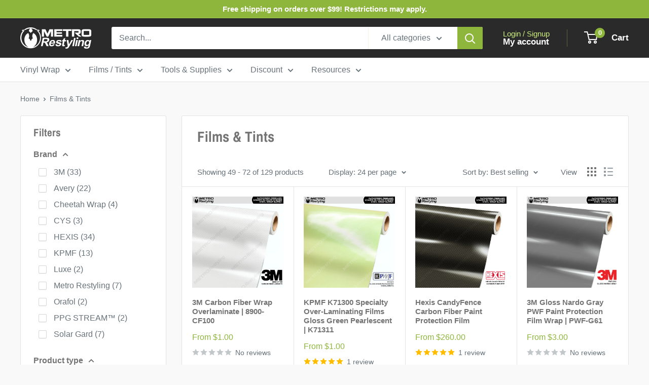

--- FILE ---
content_type: text/html; charset=utf-8
request_url: https://metrorestyling.com/collections/films-tints?page=3
body_size: 52067
content:
<!doctype html>

<html class="no-js" lang="en">
  <head>
    <meta charset="utf-8">
    <meta name="viewport" content="width=device-width, initial-scale=1.0, height=device-height, minimum-scale=1.0, maximum-scale=1.0">
    <meta name="theme-color" content="#8fb63c">
    <script src="https://ajax.googleapis.com/ajax/libs/jquery/3.6.4/jquery.min.js"></script>
    <title>Films &amp; Tints &ndash; Page 3</title><link rel="canonical" href="https://metrorestyling.com/collections/films-tints?page=3"><link rel="shortcut icon" href="//metrorestyling.com/cdn/shop/files/MR_Logo-Icon_300px_96x96.png?v=1686855633" type="image/png"><link rel="preload" as="style" href="//metrorestyling.com/cdn/shop/t/111/assets/theme.css?v=5521986275223684141746199473">
    <link rel="preload" as="script" href="//metrorestyling.com/cdn/shop/t/111/assets/theme.js?v=100826050309035837771714747093">
    <link rel="preconnect" href="https://cdn.shopify.com">
    <link rel="preconnect" href="https://fonts.shopifycdn.com">
    <link rel="dns-prefetch" href="https://productreviews.shopifycdn.com">
    <link rel="dns-prefetch" href="https://ajax.googleapis.com">
    <link rel="dns-prefetch" href="https://maps.googleapis.com">
    <link rel="dns-prefetch" href="https://maps.gstatic.com">

    <meta property="og:type" content="website">
  <meta property="og:title" content="Films &amp; Tints">
  <meta property="og:image" content="http://metrorestyling.com/cdn/shop/products/3M-Carbon-Fiber-Wrap-Overlaminate-8900-CF100.jpg?v=1669047119">
  <meta property="og:image:secure_url" content="https://metrorestyling.com/cdn/shop/products/3M-Carbon-Fiber-Wrap-Overlaminate-8900-CF100.jpg?v=1669047119">
  <meta property="og:image:width" content="1000">
  <meta property="og:image:height" content="1000"><meta property="og:url" content="https://metrorestyling.com/collections/films-tints?page=3">
<meta property="og:site_name" content="Metro Restyling"><meta name="twitter:card" content="summary"><meta name="twitter:title" content="Films & Tints">
  <meta name="twitter:description" content="">
  <meta name="twitter:image" content="https://metrorestyling.com/cdn/shop/products/3M-Carbon-Fiber-Wrap-Overlaminate-8900-CF100_600x600_crop_center.jpg?v=1669047119">
    <link rel="preload" href="//metrorestyling.com/cdn/fonts/archivo_narrow/archivonarrow_n7.c049bee49aa92b4cfee86dd4e79c9194b8519e2b.woff2" as="font" type="font/woff2" crossorigin><style>
  @font-face {
  font-family: "Archivo Narrow";
  font-weight: 700;
  font-style: normal;
  font-display: swap;
  src: url("//metrorestyling.com/cdn/fonts/archivo_narrow/archivonarrow_n7.c049bee49aa92b4cfee86dd4e79c9194b8519e2b.woff2") format("woff2"),
       url("//metrorestyling.com/cdn/fonts/archivo_narrow/archivonarrow_n7.89eabe3e1f3044c02b965aa5ad3e57c9e898709d.woff") format("woff");
}

  
@font-face {
  font-family: "Archivo Narrow";
  font-weight: 700;
  font-style: italic;
  font-display: swap;
  src: url("//metrorestyling.com/cdn/fonts/archivo_narrow/archivonarrow_i7.394cd4c9437ad9084e13f72957e92bfbe366a689.woff2") format("woff2"),
       url("//metrorestyling.com/cdn/fonts/archivo_narrow/archivonarrow_i7.f7e98758eef2e613f5c757b5780e7f43b6bcf700.woff") format("woff");
}


  
  
  

  :root {
    --default-text-font-size : 15px;
    --base-text-font-size    : 16px;
    --heading-font-family    : "Archivo Narrow", sans-serif;
    --heading-font-weight    : 700;
    --heading-font-style     : normal;
    --text-font-family       : Helvetica, Arial, sans-serif;
    --text-font-weight       : 400;
    --text-font-style        : normal;
    --text-font-bolder-weight: bolder;
    --text-link-decoration   : underline;

    --text-color               : #677279;
    --text-color-rgb           : 103, 114, 121;
    --heading-color            : #747474;
    --border-color             : #e1e3e4;
    --border-color-rgb         : 225, 227, 228;
    --form-border-color        : #d4d6d8;
    --accent-color             : #8fb63c;
    --accent-color-rgb         : 143, 182, 60;
    --link-color               : #8fb63c;
    --link-color-hover         : #627c29;
    --background               : #f9f9f9;
    --secondary-background     : #ffffff;
    --secondary-background-rgb : 255, 255, 255;
    --accent-background        : rgba(143, 182, 60, 0.08);

    --input-background: #ffffff;

    --error-color       : #ff0000;
    --error-background  : rgba(255, 0, 0, 0.07);
    --success-color     : #00aa00;
    --success-background: rgba(0, 170, 0, 0.11);

    --primary-button-background      : #8fb63c;
    --primary-button-background-rgb  : 143, 182, 60;
    --primary-button-text-color      : #ffffff;
    --secondary-button-background    : #2a2a2a;
    --secondary-button-background-rgb: 42, 42, 42;
    --secondary-button-text-color    : #ffffff;

    --header-background      : #2a2a2a;
    --header-text-color      : #ffffff;
    --header-light-text-color: #ccef7f;
    --header-border-color    : rgba(204, 239, 127, 0.3);
    --header-accent-color    : #8fb63c;

    --footer-background-color:    #f9f9f9;
    --footer-heading-text-color:  #8fb63c;
    --footer-body-text-color:     #677279;
    --footer-body-text-color-rgb: 103, 114, 121;
    --footer-accent-color:        #8fb63c;
    --footer-accent-color-rgb:    143, 182, 60;
    --footer-border:              1px solid var(--border-color);
    
    --flickity-arrow-color: #abb1b4;--product-on-sale-accent           : #008a00;
    --product-on-sale-accent-rgb       : 0, 138, 0;
    --product-on-sale-color            : #ffffff;
    --product-in-stock-color           : #008a00;
    --product-low-stock-color          : #ee0000;
    --product-sold-out-color           : #8a9297;
    --product-custom-label-1-background: #0073ff;
    --product-custom-label-1-color     : #ffffff;
    --product-custom-label-2-background: #b300ff;
    --product-custom-label-2-color     : #ffffff;
    --product-review-star-color        : #ffbd00;

    --mobile-container-gutter : 20px;
    --desktop-container-gutter: 40px;

    /* Shopify related variables */
    --payment-terms-background-color: #f9f9f9;
  }
</style>

<script>
  // IE11 does not have support for CSS variables, so we have to polyfill them
  if (!(((window || {}).CSS || {}).supports && window.CSS.supports('(--a: 0)'))) {
    const script = document.createElement('script');
    script.type = 'text/javascript';
    script.src = 'https://cdn.jsdelivr.net/npm/css-vars-ponyfill@2';
    script.onload = function() {
      cssVars({});
    };

    document.getElementsByTagName('head')[0].appendChild(script);
  }
</script>


    <script>window.performance && window.performance.mark && window.performance.mark('shopify.content_for_header.start');</script><meta name="google-site-verification" content="FBEpn-Zc6nVhD1TeB9WXxGNsWq-CVmPLapnKs--hoMg">
<meta id="shopify-digital-wallet" name="shopify-digital-wallet" content="/46739488920/digital_wallets/dialog">
<meta name="shopify-checkout-api-token" content="25a710aeb30a638166a8844bba6f22f7">
<meta id="in-context-paypal-metadata" data-shop-id="46739488920" data-venmo-supported="true" data-environment="production" data-locale="en_US" data-paypal-v4="true" data-currency="USD">
<link rel="alternate" type="application/atom+xml" title="Feed" href="/collections/films-tints.atom" />
<link rel="prev" href="/collections/films-tints?page=2">
<link rel="next" href="/collections/films-tints?page=4">
<link rel="alternate" type="application/json+oembed" href="https://metrorestyling.com/collections/films-tints.oembed?page=3">
<script async="async" src="/checkouts/internal/preloads.js?locale=en-US"></script>
<link rel="preconnect" href="https://shop.app" crossorigin="anonymous">
<script async="async" src="https://shop.app/checkouts/internal/preloads.js?locale=en-US&shop_id=46739488920" crossorigin="anonymous"></script>
<script id="apple-pay-shop-capabilities" type="application/json">{"shopId":46739488920,"countryCode":"US","currencyCode":"USD","merchantCapabilities":["supports3DS"],"merchantId":"gid:\/\/shopify\/Shop\/46739488920","merchantName":"Metro Restyling","requiredBillingContactFields":["postalAddress","email","phone"],"requiredShippingContactFields":["postalAddress","email","phone"],"shippingType":"shipping","supportedNetworks":["visa","masterCard","amex","discover","elo","jcb"],"total":{"type":"pending","label":"Metro Restyling","amount":"1.00"},"shopifyPaymentsEnabled":true,"supportsSubscriptions":true}</script>
<script id="shopify-features" type="application/json">{"accessToken":"25a710aeb30a638166a8844bba6f22f7","betas":["rich-media-storefront-analytics"],"domain":"metrorestyling.com","predictiveSearch":true,"shopId":46739488920,"locale":"en"}</script>
<script>var Shopify = Shopify || {};
Shopify.shop = "metrorestyling.myshopify.com";
Shopify.locale = "en";
Shopify.currency = {"active":"USD","rate":"1.0"};
Shopify.country = "US";
Shopify.theme = {"name":"Warehouse 5\/3\/24","id":137465036969,"schema_name":"Warehouse","schema_version":"5.1.0","theme_store_id":871,"role":"main"};
Shopify.theme.handle = "null";
Shopify.theme.style = {"id":null,"handle":null};
Shopify.cdnHost = "metrorestyling.com/cdn";
Shopify.routes = Shopify.routes || {};
Shopify.routes.root = "/";</script>
<script type="module">!function(o){(o.Shopify=o.Shopify||{}).modules=!0}(window);</script>
<script>!function(o){function n(){var o=[];function n(){o.push(Array.prototype.slice.apply(arguments))}return n.q=o,n}var t=o.Shopify=o.Shopify||{};t.loadFeatures=n(),t.autoloadFeatures=n()}(window);</script>
<script>
  window.ShopifyPay = window.ShopifyPay || {};
  window.ShopifyPay.apiHost = "shop.app\/pay";
  window.ShopifyPay.redirectState = null;
</script>
<script id="shop-js-analytics" type="application/json">{"pageType":"collection"}</script>
<script defer="defer" async type="module" src="//metrorestyling.com/cdn/shopifycloud/shop-js/modules/v2/client.init-shop-cart-sync_C5BV16lS.en.esm.js"></script>
<script defer="defer" async type="module" src="//metrorestyling.com/cdn/shopifycloud/shop-js/modules/v2/chunk.common_CygWptCX.esm.js"></script>
<script type="module">
  await import("//metrorestyling.com/cdn/shopifycloud/shop-js/modules/v2/client.init-shop-cart-sync_C5BV16lS.en.esm.js");
await import("//metrorestyling.com/cdn/shopifycloud/shop-js/modules/v2/chunk.common_CygWptCX.esm.js");

  window.Shopify.SignInWithShop?.initShopCartSync?.({"fedCMEnabled":true,"windoidEnabled":true});

</script>
<script>
  window.Shopify = window.Shopify || {};
  if (!window.Shopify.featureAssets) window.Shopify.featureAssets = {};
  window.Shopify.featureAssets['shop-js'] = {"shop-cart-sync":["modules/v2/client.shop-cart-sync_ZFArdW7E.en.esm.js","modules/v2/chunk.common_CygWptCX.esm.js"],"init-fed-cm":["modules/v2/client.init-fed-cm_CmiC4vf6.en.esm.js","modules/v2/chunk.common_CygWptCX.esm.js"],"shop-button":["modules/v2/client.shop-button_tlx5R9nI.en.esm.js","modules/v2/chunk.common_CygWptCX.esm.js"],"shop-cash-offers":["modules/v2/client.shop-cash-offers_DOA2yAJr.en.esm.js","modules/v2/chunk.common_CygWptCX.esm.js","modules/v2/chunk.modal_D71HUcav.esm.js"],"init-windoid":["modules/v2/client.init-windoid_sURxWdc1.en.esm.js","modules/v2/chunk.common_CygWptCX.esm.js"],"shop-toast-manager":["modules/v2/client.shop-toast-manager_ClPi3nE9.en.esm.js","modules/v2/chunk.common_CygWptCX.esm.js"],"init-shop-email-lookup-coordinator":["modules/v2/client.init-shop-email-lookup-coordinator_B8hsDcYM.en.esm.js","modules/v2/chunk.common_CygWptCX.esm.js"],"init-shop-cart-sync":["modules/v2/client.init-shop-cart-sync_C5BV16lS.en.esm.js","modules/v2/chunk.common_CygWptCX.esm.js"],"avatar":["modules/v2/client.avatar_BTnouDA3.en.esm.js"],"pay-button":["modules/v2/client.pay-button_FdsNuTd3.en.esm.js","modules/v2/chunk.common_CygWptCX.esm.js"],"init-customer-accounts":["modules/v2/client.init-customer-accounts_DxDtT_ad.en.esm.js","modules/v2/client.shop-login-button_C5VAVYt1.en.esm.js","modules/v2/chunk.common_CygWptCX.esm.js","modules/v2/chunk.modal_D71HUcav.esm.js"],"init-shop-for-new-customer-accounts":["modules/v2/client.init-shop-for-new-customer-accounts_ChsxoAhi.en.esm.js","modules/v2/client.shop-login-button_C5VAVYt1.en.esm.js","modules/v2/chunk.common_CygWptCX.esm.js","modules/v2/chunk.modal_D71HUcav.esm.js"],"shop-login-button":["modules/v2/client.shop-login-button_C5VAVYt1.en.esm.js","modules/v2/chunk.common_CygWptCX.esm.js","modules/v2/chunk.modal_D71HUcav.esm.js"],"init-customer-accounts-sign-up":["modules/v2/client.init-customer-accounts-sign-up_CPSyQ0Tj.en.esm.js","modules/v2/client.shop-login-button_C5VAVYt1.en.esm.js","modules/v2/chunk.common_CygWptCX.esm.js","modules/v2/chunk.modal_D71HUcav.esm.js"],"shop-follow-button":["modules/v2/client.shop-follow-button_Cva4Ekp9.en.esm.js","modules/v2/chunk.common_CygWptCX.esm.js","modules/v2/chunk.modal_D71HUcav.esm.js"],"checkout-modal":["modules/v2/client.checkout-modal_BPM8l0SH.en.esm.js","modules/v2/chunk.common_CygWptCX.esm.js","modules/v2/chunk.modal_D71HUcav.esm.js"],"lead-capture":["modules/v2/client.lead-capture_Bi8yE_yS.en.esm.js","modules/v2/chunk.common_CygWptCX.esm.js","modules/v2/chunk.modal_D71HUcav.esm.js"],"shop-login":["modules/v2/client.shop-login_D6lNrXab.en.esm.js","modules/v2/chunk.common_CygWptCX.esm.js","modules/v2/chunk.modal_D71HUcav.esm.js"],"payment-terms":["modules/v2/client.payment-terms_CZxnsJam.en.esm.js","modules/v2/chunk.common_CygWptCX.esm.js","modules/v2/chunk.modal_D71HUcav.esm.js"]};
</script>
<script>(function() {
  var isLoaded = false;
  function asyncLoad() {
    if (isLoaded) return;
    isLoaded = true;
    var urls = ["https:\/\/files-shpf.mageworx.com\/productoptions\/source.js?mw_productoptions_t=1684872214\u0026shop=metrorestyling.myshopify.com","https:\/\/id-shop.govx.com\/app\/metrorestyling.myshopify.com\/govx.js?shop=metrorestyling.myshopify.com","\/\/cdn.wishpond.net\/connect.js?merchantId=1586212\u0026writeKey=ba8f189b7467\u0026shop=metrorestyling.myshopify.com","https:\/\/cdn.nfcube.com\/c6a7bbe6a8318fe20e762a8d6417e72a.js?shop=metrorestyling.myshopify.com"];
    for (var i = 0; i < urls.length; i++) {
      var s = document.createElement('script');
      s.type = 'text/javascript';
      s.async = true;
      s.src = urls[i];
      var x = document.getElementsByTagName('script')[0];
      x.parentNode.insertBefore(s, x);
    }
  };
  if(window.attachEvent) {
    window.attachEvent('onload', asyncLoad);
  } else {
    window.addEventListener('load', asyncLoad, false);
  }
})();</script>
<script id="__st">var __st={"a":46739488920,"offset":-18000,"reqid":"f7fb5294-5fe8-487a-a1c1-a6827f7e8185-1768704430","pageurl":"metrorestyling.com\/collections\/films-tints?page=3","u":"0bec7e494564","p":"collection","rtyp":"collection","rid":293527388329};</script>
<script>window.ShopifyPaypalV4VisibilityTracking = true;</script>
<script id="captcha-bootstrap">!function(){'use strict';const t='contact',e='account',n='new_comment',o=[[t,t],['blogs',n],['comments',n],[t,'customer']],c=[[e,'customer_login'],[e,'guest_login'],[e,'recover_customer_password'],[e,'create_customer']],r=t=>t.map((([t,e])=>`form[action*='/${t}']:not([data-nocaptcha='true']) input[name='form_type'][value='${e}']`)).join(','),a=t=>()=>t?[...document.querySelectorAll(t)].map((t=>t.form)):[];function s(){const t=[...o],e=r(t);return a(e)}const i='password',u='form_key',d=['recaptcha-v3-token','g-recaptcha-response','h-captcha-response',i],f=()=>{try{return window.sessionStorage}catch{return}},m='__shopify_v',_=t=>t.elements[u];function p(t,e,n=!1){try{const o=window.sessionStorage,c=JSON.parse(o.getItem(e)),{data:r}=function(t){const{data:e,action:n}=t;return t[m]||n?{data:e,action:n}:{data:t,action:n}}(c);for(const[e,n]of Object.entries(r))t.elements[e]&&(t.elements[e].value=n);n&&o.removeItem(e)}catch(o){console.error('form repopulation failed',{error:o})}}const l='form_type',E='cptcha';function T(t){t.dataset[E]=!0}const w=window,h=w.document,L='Shopify',v='ce_forms',y='captcha';let A=!1;((t,e)=>{const n=(g='f06e6c50-85a8-45c8-87d0-21a2b65856fe',I='https://cdn.shopify.com/shopifycloud/storefront-forms-hcaptcha/ce_storefront_forms_captcha_hcaptcha.v1.5.2.iife.js',D={infoText:'Protected by hCaptcha',privacyText:'Privacy',termsText:'Terms'},(t,e,n)=>{const o=w[L][v],c=o.bindForm;if(c)return c(t,g,e,D).then(n);var r;o.q.push([[t,g,e,D],n]),r=I,A||(h.body.append(Object.assign(h.createElement('script'),{id:'captcha-provider',async:!0,src:r})),A=!0)});var g,I,D;w[L]=w[L]||{},w[L][v]=w[L][v]||{},w[L][v].q=[],w[L][y]=w[L][y]||{},w[L][y].protect=function(t,e){n(t,void 0,e),T(t)},Object.freeze(w[L][y]),function(t,e,n,w,h,L){const[v,y,A,g]=function(t,e,n){const i=e?o:[],u=t?c:[],d=[...i,...u],f=r(d),m=r(i),_=r(d.filter((([t,e])=>n.includes(e))));return[a(f),a(m),a(_),s()]}(w,h,L),I=t=>{const e=t.target;return e instanceof HTMLFormElement?e:e&&e.form},D=t=>v().includes(t);t.addEventListener('submit',(t=>{const e=I(t);if(!e)return;const n=D(e)&&!e.dataset.hcaptchaBound&&!e.dataset.recaptchaBound,o=_(e),c=g().includes(e)&&(!o||!o.value);(n||c)&&t.preventDefault(),c&&!n&&(function(t){try{if(!f())return;!function(t){const e=f();if(!e)return;const n=_(t);if(!n)return;const o=n.value;o&&e.removeItem(o)}(t);const e=Array.from(Array(32),(()=>Math.random().toString(36)[2])).join('');!function(t,e){_(t)||t.append(Object.assign(document.createElement('input'),{type:'hidden',name:u})),t.elements[u].value=e}(t,e),function(t,e){const n=f();if(!n)return;const o=[...t.querySelectorAll(`input[type='${i}']`)].map((({name:t})=>t)),c=[...d,...o],r={};for(const[a,s]of new FormData(t).entries())c.includes(a)||(r[a]=s);n.setItem(e,JSON.stringify({[m]:1,action:t.action,data:r}))}(t,e)}catch(e){console.error('failed to persist form',e)}}(e),e.submit())}));const S=(t,e)=>{t&&!t.dataset[E]&&(n(t,e.some((e=>e===t))),T(t))};for(const o of['focusin','change'])t.addEventListener(o,(t=>{const e=I(t);D(e)&&S(e,y())}));const B=e.get('form_key'),M=e.get(l),P=B&&M;t.addEventListener('DOMContentLoaded',(()=>{const t=y();if(P)for(const e of t)e.elements[l].value===M&&p(e,B);[...new Set([...A(),...v().filter((t=>'true'===t.dataset.shopifyCaptcha))])].forEach((e=>S(e,t)))}))}(h,new URLSearchParams(w.location.search),n,t,e,['guest_login'])})(!0,!0)}();</script>
<script integrity="sha256-4kQ18oKyAcykRKYeNunJcIwy7WH5gtpwJnB7kiuLZ1E=" data-source-attribution="shopify.loadfeatures" defer="defer" src="//metrorestyling.com/cdn/shopifycloud/storefront/assets/storefront/load_feature-a0a9edcb.js" crossorigin="anonymous"></script>
<script crossorigin="anonymous" defer="defer" src="//metrorestyling.com/cdn/shopifycloud/storefront/assets/shopify_pay/storefront-65b4c6d7.js?v=20250812"></script>
<script data-source-attribution="shopify.dynamic_checkout.dynamic.init">var Shopify=Shopify||{};Shopify.PaymentButton=Shopify.PaymentButton||{isStorefrontPortableWallets:!0,init:function(){window.Shopify.PaymentButton.init=function(){};var t=document.createElement("script");t.src="https://metrorestyling.com/cdn/shopifycloud/portable-wallets/latest/portable-wallets.en.js",t.type="module",document.head.appendChild(t)}};
</script>
<script data-source-attribution="shopify.dynamic_checkout.buyer_consent">
  function portableWalletsHideBuyerConsent(e){var t=document.getElementById("shopify-buyer-consent"),n=document.getElementById("shopify-subscription-policy-button");t&&n&&(t.classList.add("hidden"),t.setAttribute("aria-hidden","true"),n.removeEventListener("click",e))}function portableWalletsShowBuyerConsent(e){var t=document.getElementById("shopify-buyer-consent"),n=document.getElementById("shopify-subscription-policy-button");t&&n&&(t.classList.remove("hidden"),t.removeAttribute("aria-hidden"),n.addEventListener("click",e))}window.Shopify?.PaymentButton&&(window.Shopify.PaymentButton.hideBuyerConsent=portableWalletsHideBuyerConsent,window.Shopify.PaymentButton.showBuyerConsent=portableWalletsShowBuyerConsent);
</script>
<script data-source-attribution="shopify.dynamic_checkout.cart.bootstrap">document.addEventListener("DOMContentLoaded",(function(){function t(){return document.querySelector("shopify-accelerated-checkout-cart, shopify-accelerated-checkout")}if(t())Shopify.PaymentButton.init();else{new MutationObserver((function(e,n){t()&&(Shopify.PaymentButton.init(),n.disconnect())})).observe(document.body,{childList:!0,subtree:!0})}}));
</script>
<link id="shopify-accelerated-checkout-styles" rel="stylesheet" media="screen" href="https://metrorestyling.com/cdn/shopifycloud/portable-wallets/latest/accelerated-checkout-backwards-compat.css" crossorigin="anonymous">
<style id="shopify-accelerated-checkout-cart">
        #shopify-buyer-consent {
  margin-top: 1em;
  display: inline-block;
  width: 100%;
}

#shopify-buyer-consent.hidden {
  display: none;
}

#shopify-subscription-policy-button {
  background: none;
  border: none;
  padding: 0;
  text-decoration: underline;
  font-size: inherit;
  cursor: pointer;
}

#shopify-subscription-policy-button::before {
  box-shadow: none;
}

      </style>

<script>window.performance && window.performance.mark && window.performance.mark('shopify.content_for_header.end');</script>

    <link rel="stylesheet" href="//metrorestyling.com/cdn/shop/t/111/assets/theme.css?v=5521986275223684141746199473">

    


  <script type="application/ld+json">
  {
    "@context": "https://schema.org",
    "@type": "BreadcrumbList",
  "itemListElement": [{
      "@type": "ListItem",
      "position": 1,
      "name": "Home",
      "item": "https://metrorestyling.com"
    },{
          "@type": "ListItem",
          "position": 2,
          "name": "Films \u0026 Tints",
          "item": "https://metrorestyling.com/collections/films-tints"
        }]
  }
  </script>



    <script>
      // This allows to expose several variables to the global scope, to be used in scripts
      window.theme = {
        pageType: "collection",
        cartCount: 0,
        moneyFormat: "${{amount}}",
        moneyWithCurrencyFormat: "${{amount}} USD",
        currencyCodeEnabled: false,
        showDiscount: true,
        discountMode: "saving",
        cartType: "drawer"
      };

      window.routes = {
        rootUrl: "\/",
        rootUrlWithoutSlash: '',
        cartUrl: "\/cart",
        cartAddUrl: "\/cart\/add",
        cartChangeUrl: "\/cart\/change",
        searchUrl: "\/search",
        productRecommendationsUrl: "\/recommendations\/products"
      };

      window.languages = {
        productRegularPrice: "Regular price",
        productSalePrice: "Sale price",
        collectionOnSaleLabel: "Save {{savings}}",
        productFormUnavailable: "Unavailable",
        productFormAddToCart: "Add to cart",
        productFormPreOrder: "Pre-order",
        productFormSoldOut: "Sold out",
        productAdded: "Product has been added to your cart",
        productAddedShort: "Added!",
        shippingEstimatorNoResults: "No shipping could be found for your address.",
        shippingEstimatorOneResult: "There is one shipping rate for your address:",
        shippingEstimatorMultipleResults: "There are {{count}} shipping rates for your address:",
        shippingEstimatorErrors: "There are some errors:"
      };

      document.documentElement.className = document.documentElement.className.replace('no-js', 'js');
    </script><script src="//metrorestyling.com/cdn/shop/t/111/assets/theme.js?v=100826050309035837771714747093" defer></script>
    <script src="//metrorestyling.com/cdn/shop/t/111/assets/custom.js?v=152130111544322673231742314474" defer></script><script>
        (function () {
          window.onpageshow = function() {
            // We force re-freshing the cart content onpageshow, as most browsers will serve a cache copy when hitting the
            // back button, which cause staled data
            document.documentElement.dispatchEvent(new CustomEvent('cart:refresh', {
              bubbles: true,
              detail: {scrollToTop: false}
            }));
          };
        })();
      </script><!-- BEGIN app block: shopify://apps/xo-gallery/blocks/xo-gallery-seo/e61dfbaa-1a75-4e4e-bffc-324f17325251 --><!-- XO Gallery SEO -->

<!-- End: XO Gallery SEO -->


<!-- END app block --><!-- BEGIN app block: shopify://apps/seguno-popups/blocks/popup-app-embed/f53bd66f-9a20-4ce2-ae2e-ccbd0148bd4b --><meta property="seguno:shop-id" content="46739488920" />


<!-- END app block --><!-- BEGIN app block: shopify://apps/seo-on-blog/blocks/avada-seoon-setting/a45c3e67-be9f-4255-a194-b255a24f37c9 --><!-- BEGIN app snippet: avada-seoon-robot --><!-- Avada SEOOn Robot -->





<!-- END app snippet -->
<!-- BEGIN app snippet: avada-seoon-social --><!-- Avada SEOOn Social -->



<!-- END app snippet -->
<!-- BEGIN app snippet: avada-seoon-gsd --><!-- END app snippet -->
<!-- BEGIN app snippet: avada-seoon-custom-css --> <!-- END app snippet -->
<!-- BEGIN app snippet: avada-seoon-faqs-gsd -->

<!-- END app snippet -->
<!-- BEGIN app snippet: avada-seoon-page-tag --><!-- Avada SEOOn Page Tag -->
<!-- BEGIN app snippet: avada-seoon-robot --><!-- Avada SEOOn Robot -->





<!-- END app snippet -->

<link href="//cdn.shopify.com/extensions/019b2f73-0fda-7492-9f0c-984659b366db/seoon-blog-107/assets/page-tag.css" rel="stylesheet" type="text/css" media="all" />
<!-- END Avada SEOOn Page Tag -->
<!-- END app snippet -->
<!-- BEGIN app snippet: avada-seoon-recipe-gsd -->

<!-- END app snippet -->
<!-- BEGIN app snippet: avada-seoon-protect-content --><!-- Avada SEOOn Protect Content --><!--End Avada SEOOn Protect Content -->
<!-- END app snippet -->

<!-- END app block --><script src="https://cdn.shopify.com/extensions/0199c427-df3e-7dbf-8171-b4fecbfad766/popup-11/assets/popup.js" type="text/javascript" defer="defer"></script>
<link href="https://cdn.shopify.com/extensions/019b2f73-0fda-7492-9f0c-984659b366db/seoon-blog-107/assets/style-dynamic-product.css" rel="stylesheet" type="text/css" media="all">
<link href="https://monorail-edge.shopifysvc.com" rel="dns-prefetch">
<script>(function(){if ("sendBeacon" in navigator && "performance" in window) {try {var session_token_from_headers = performance.getEntriesByType('navigation')[0].serverTiming.find(x => x.name == '_s').description;} catch {var session_token_from_headers = undefined;}var session_cookie_matches = document.cookie.match(/_shopify_s=([^;]*)/);var session_token_from_cookie = session_cookie_matches && session_cookie_matches.length === 2 ? session_cookie_matches[1] : "";var session_token = session_token_from_headers || session_token_from_cookie || "";function handle_abandonment_event(e) {var entries = performance.getEntries().filter(function(entry) {return /monorail-edge.shopifysvc.com/.test(entry.name);});if (!window.abandonment_tracked && entries.length === 0) {window.abandonment_tracked = true;var currentMs = Date.now();var navigation_start = performance.timing.navigationStart;var payload = {shop_id: 46739488920,url: window.location.href,navigation_start,duration: currentMs - navigation_start,session_token,page_type: "collection"};window.navigator.sendBeacon("https://monorail-edge.shopifysvc.com/v1/produce", JSON.stringify({schema_id: "online_store_buyer_site_abandonment/1.1",payload: payload,metadata: {event_created_at_ms: currentMs,event_sent_at_ms: currentMs}}));}}window.addEventListener('pagehide', handle_abandonment_event);}}());</script>
<script id="web-pixels-manager-setup">(function e(e,d,r,n,o){if(void 0===o&&(o={}),!Boolean(null===(a=null===(i=window.Shopify)||void 0===i?void 0:i.analytics)||void 0===a?void 0:a.replayQueue)){var i,a;window.Shopify=window.Shopify||{};var t=window.Shopify;t.analytics=t.analytics||{};var s=t.analytics;s.replayQueue=[],s.publish=function(e,d,r){return s.replayQueue.push([e,d,r]),!0};try{self.performance.mark("wpm:start")}catch(e){}var l=function(){var e={modern:/Edge?\/(1{2}[4-9]|1[2-9]\d|[2-9]\d{2}|\d{4,})\.\d+(\.\d+|)|Firefox\/(1{2}[4-9]|1[2-9]\d|[2-9]\d{2}|\d{4,})\.\d+(\.\d+|)|Chrom(ium|e)\/(9{2}|\d{3,})\.\d+(\.\d+|)|(Maci|X1{2}).+ Version\/(15\.\d+|(1[6-9]|[2-9]\d|\d{3,})\.\d+)([,.]\d+|)( \(\w+\)|)( Mobile\/\w+|) Safari\/|Chrome.+OPR\/(9{2}|\d{3,})\.\d+\.\d+|(CPU[ +]OS|iPhone[ +]OS|CPU[ +]iPhone|CPU IPhone OS|CPU iPad OS)[ +]+(15[._]\d+|(1[6-9]|[2-9]\d|\d{3,})[._]\d+)([._]\d+|)|Android:?[ /-](13[3-9]|1[4-9]\d|[2-9]\d{2}|\d{4,})(\.\d+|)(\.\d+|)|Android.+Firefox\/(13[5-9]|1[4-9]\d|[2-9]\d{2}|\d{4,})\.\d+(\.\d+|)|Android.+Chrom(ium|e)\/(13[3-9]|1[4-9]\d|[2-9]\d{2}|\d{4,})\.\d+(\.\d+|)|SamsungBrowser\/([2-9]\d|\d{3,})\.\d+/,legacy:/Edge?\/(1[6-9]|[2-9]\d|\d{3,})\.\d+(\.\d+|)|Firefox\/(5[4-9]|[6-9]\d|\d{3,})\.\d+(\.\d+|)|Chrom(ium|e)\/(5[1-9]|[6-9]\d|\d{3,})\.\d+(\.\d+|)([\d.]+$|.*Safari\/(?![\d.]+ Edge\/[\d.]+$))|(Maci|X1{2}).+ Version\/(10\.\d+|(1[1-9]|[2-9]\d|\d{3,})\.\d+)([,.]\d+|)( \(\w+\)|)( Mobile\/\w+|) Safari\/|Chrome.+OPR\/(3[89]|[4-9]\d|\d{3,})\.\d+\.\d+|(CPU[ +]OS|iPhone[ +]OS|CPU[ +]iPhone|CPU IPhone OS|CPU iPad OS)[ +]+(10[._]\d+|(1[1-9]|[2-9]\d|\d{3,})[._]\d+)([._]\d+|)|Android:?[ /-](13[3-9]|1[4-9]\d|[2-9]\d{2}|\d{4,})(\.\d+|)(\.\d+|)|Mobile Safari.+OPR\/([89]\d|\d{3,})\.\d+\.\d+|Android.+Firefox\/(13[5-9]|1[4-9]\d|[2-9]\d{2}|\d{4,})\.\d+(\.\d+|)|Android.+Chrom(ium|e)\/(13[3-9]|1[4-9]\d|[2-9]\d{2}|\d{4,})\.\d+(\.\d+|)|Android.+(UC? ?Browser|UCWEB|U3)[ /]?(15\.([5-9]|\d{2,})|(1[6-9]|[2-9]\d|\d{3,})\.\d+)\.\d+|SamsungBrowser\/(5\.\d+|([6-9]|\d{2,})\.\d+)|Android.+MQ{2}Browser\/(14(\.(9|\d{2,})|)|(1[5-9]|[2-9]\d|\d{3,})(\.\d+|))(\.\d+|)|K[Aa][Ii]OS\/(3\.\d+|([4-9]|\d{2,})\.\d+)(\.\d+|)/},d=e.modern,r=e.legacy,n=navigator.userAgent;return n.match(d)?"modern":n.match(r)?"legacy":"unknown"}(),u="modern"===l?"modern":"legacy",c=(null!=n?n:{modern:"",legacy:""})[u],f=function(e){return[e.baseUrl,"/wpm","/b",e.hashVersion,"modern"===e.buildTarget?"m":"l",".js"].join("")}({baseUrl:d,hashVersion:r,buildTarget:u}),m=function(e){var d=e.version,r=e.bundleTarget,n=e.surface,o=e.pageUrl,i=e.monorailEndpoint;return{emit:function(e){var a=e.status,t=e.errorMsg,s=(new Date).getTime(),l=JSON.stringify({metadata:{event_sent_at_ms:s},events:[{schema_id:"web_pixels_manager_load/3.1",payload:{version:d,bundle_target:r,page_url:o,status:a,surface:n,error_msg:t},metadata:{event_created_at_ms:s}}]});if(!i)return console&&console.warn&&console.warn("[Web Pixels Manager] No Monorail endpoint provided, skipping logging."),!1;try{return self.navigator.sendBeacon.bind(self.navigator)(i,l)}catch(e){}var u=new XMLHttpRequest;try{return u.open("POST",i,!0),u.setRequestHeader("Content-Type","text/plain"),u.send(l),!0}catch(e){return console&&console.warn&&console.warn("[Web Pixels Manager] Got an unhandled error while logging to Monorail."),!1}}}}({version:r,bundleTarget:l,surface:e.surface,pageUrl:self.location.href,monorailEndpoint:e.monorailEndpoint});try{o.browserTarget=l,function(e){var d=e.src,r=e.async,n=void 0===r||r,o=e.onload,i=e.onerror,a=e.sri,t=e.scriptDataAttributes,s=void 0===t?{}:t,l=document.createElement("script"),u=document.querySelector("head"),c=document.querySelector("body");if(l.async=n,l.src=d,a&&(l.integrity=a,l.crossOrigin="anonymous"),s)for(var f in s)if(Object.prototype.hasOwnProperty.call(s,f))try{l.dataset[f]=s[f]}catch(e){}if(o&&l.addEventListener("load",o),i&&l.addEventListener("error",i),u)u.appendChild(l);else{if(!c)throw new Error("Did not find a head or body element to append the script");c.appendChild(l)}}({src:f,async:!0,onload:function(){if(!function(){var e,d;return Boolean(null===(d=null===(e=window.Shopify)||void 0===e?void 0:e.analytics)||void 0===d?void 0:d.initialized)}()){var d=window.webPixelsManager.init(e)||void 0;if(d){var r=window.Shopify.analytics;r.replayQueue.forEach((function(e){var r=e[0],n=e[1],o=e[2];d.publishCustomEvent(r,n,o)})),r.replayQueue=[],r.publish=d.publishCustomEvent,r.visitor=d.visitor,r.initialized=!0}}},onerror:function(){return m.emit({status:"failed",errorMsg:"".concat(f," has failed to load")})},sri:function(e){var d=/^sha384-[A-Za-z0-9+/=]+$/;return"string"==typeof e&&d.test(e)}(c)?c:"",scriptDataAttributes:o}),m.emit({status:"loading"})}catch(e){m.emit({status:"failed",errorMsg:(null==e?void 0:e.message)||"Unknown error"})}}})({shopId: 46739488920,storefrontBaseUrl: "https://metrorestyling.com",extensionsBaseUrl: "https://extensions.shopifycdn.com/cdn/shopifycloud/web-pixels-manager",monorailEndpoint: "https://monorail-edge.shopifysvc.com/unstable/produce_batch",surface: "storefront-renderer",enabledBetaFlags: ["2dca8a86"],webPixelsConfigList: [{"id":"538116265","configuration":"{\"config\":\"{\\\"google_tag_ids\\\":[\\\"G-2VKKFWHR50\\\",\\\"AW-1017703654\\\"],\\\"gtag_events\\\":[{\\\"type\\\":\\\"search\\\",\\\"action_label\\\":[\\\"G-2VKKFWHR50\\\",\\\"AW-1017703654\\\/KffeCJKBgPkBEObZo-UD\\\"]},{\\\"type\\\":\\\"begin_checkout\\\",\\\"action_label\\\":[\\\"G-2VKKFWHR50\\\",\\\"AW-1017703654\\\/utxbCI-BgPkBEObZo-UD\\\"]},{\\\"type\\\":\\\"view_item\\\",\\\"action_label\\\":[\\\"G-2VKKFWHR50\\\",\\\"AW-1017703654\\\/TFF3CImBgPkBEObZo-UD\\\"]},{\\\"type\\\":\\\"purchase\\\",\\\"action_label\\\":[\\\"G-2VKKFWHR50\\\",\\\"AW-1017703654\\\/rgkkCIaBgPkBEObZo-UD\\\"]},{\\\"type\\\":\\\"page_view\\\",\\\"action_label\\\":[\\\"G-2VKKFWHR50\\\",\\\"AW-1017703654\\\/zk0HCIOBgPkBEObZo-UD\\\"]},{\\\"type\\\":\\\"add_payment_info\\\",\\\"action_label\\\":[\\\"G-2VKKFWHR50\\\",\\\"AW-1017703654\\\/GuHNCJWBgPkBEObZo-UD\\\"]},{\\\"type\\\":\\\"add_to_cart\\\",\\\"action_label\\\":[\\\"G-2VKKFWHR50\\\",\\\"AW-1017703654\\\/0-umCIyBgPkBEObZo-UD\\\"]}],\\\"enable_monitoring_mode\\\":false}\"}","eventPayloadVersion":"v1","runtimeContext":"OPEN","scriptVersion":"b2a88bafab3e21179ed38636efcd8a93","type":"APP","apiClientId":1780363,"privacyPurposes":[],"dataSharingAdjustments":{"protectedCustomerApprovalScopes":["read_customer_address","read_customer_email","read_customer_name","read_customer_personal_data","read_customer_phone"]}},{"id":"279904425","configuration":"{\"pixel_id\":\"454053709115175\",\"pixel_type\":\"facebook_pixel\",\"metaapp_system_user_token\":\"-\"}","eventPayloadVersion":"v1","runtimeContext":"OPEN","scriptVersion":"ca16bc87fe92b6042fbaa3acc2fbdaa6","type":"APP","apiClientId":2329312,"privacyPurposes":["ANALYTICS","MARKETING","SALE_OF_DATA"],"dataSharingAdjustments":{"protectedCustomerApprovalScopes":["read_customer_address","read_customer_email","read_customer_name","read_customer_personal_data","read_customer_phone"]}},{"id":"86605993","configuration":"{\"tagID\":\"2613046550522\"}","eventPayloadVersion":"v1","runtimeContext":"STRICT","scriptVersion":"18031546ee651571ed29edbe71a3550b","type":"APP","apiClientId":3009811,"privacyPurposes":["ANALYTICS","MARKETING","SALE_OF_DATA"],"dataSharingAdjustments":{"protectedCustomerApprovalScopes":["read_customer_address","read_customer_email","read_customer_name","read_customer_personal_data","read_customer_phone"]}},{"id":"131236009","eventPayloadVersion":"1","runtimeContext":"LAX","scriptVersion":"2","type":"CUSTOM","privacyPurposes":["ANALYTICS","MARKETING","SALE_OF_DATA"],"name":"Google Tag"},{"id":"shopify-app-pixel","configuration":"{}","eventPayloadVersion":"v1","runtimeContext":"STRICT","scriptVersion":"0450","apiClientId":"shopify-pixel","type":"APP","privacyPurposes":["ANALYTICS","MARKETING"]},{"id":"shopify-custom-pixel","eventPayloadVersion":"v1","runtimeContext":"LAX","scriptVersion":"0450","apiClientId":"shopify-pixel","type":"CUSTOM","privacyPurposes":["ANALYTICS","MARKETING"]}],isMerchantRequest: false,initData: {"shop":{"name":"Metro Restyling","paymentSettings":{"currencyCode":"USD"},"myshopifyDomain":"metrorestyling.myshopify.com","countryCode":"US","storefrontUrl":"https:\/\/metrorestyling.com"},"customer":null,"cart":null,"checkout":null,"productVariants":[],"purchasingCompany":null},},"https://metrorestyling.com/cdn","fcfee988w5aeb613cpc8e4bc33m6693e112",{"modern":"","legacy":""},{"shopId":"46739488920","storefrontBaseUrl":"https:\/\/metrorestyling.com","extensionBaseUrl":"https:\/\/extensions.shopifycdn.com\/cdn\/shopifycloud\/web-pixels-manager","surface":"storefront-renderer","enabledBetaFlags":"[\"2dca8a86\"]","isMerchantRequest":"false","hashVersion":"fcfee988w5aeb613cpc8e4bc33m6693e112","publish":"custom","events":"[[\"page_viewed\",{}],[\"collection_viewed\",{\"collection\":{\"id\":\"293527388329\",\"title\":\"Films \u0026 Tints\",\"productVariants\":[{\"price\":{\"amount\":1.0,\"currencyCode\":\"USD\"},\"product\":{\"title\":\"3M Carbon Fiber Wrap Overlaminate | 8900-CF100\",\"vendor\":\"3M\",\"id\":\"6361884164265\",\"untranslatedTitle\":\"3M Carbon Fiber Wrap Overlaminate | 8900-CF100\",\"url\":\"\/products\/3m-carbon-fiber-wrap-overlaminate-8900-cf100\",\"type\":\"Overlaminate\"},\"id\":\"38303935987881\",\"image\":{\"src\":\"\/\/metrorestyling.com\/cdn\/shop\/products\/3M-Carbon-Fiber-Wrap-Overlaminate-8900-CF100.jpg?v=1669047119\"},\"sku\":\"3M8900-CF100-3x5S\",\"title\":\"3in x 5in Sample\",\"untranslatedTitle\":\"3in x 5in Sample\"},{\"price\":{\"amount\":1.0,\"currencyCode\":\"USD\"},\"product\":{\"title\":\"KPMF K71300 Specialty Over-Laminating Films Gloss Green Pearlescent | K71311\",\"vendor\":\"KPMF\",\"id\":\"5882430390424\",\"untranslatedTitle\":\"KPMF K71300 Specialty Over-Laminating Films Gloss Green Pearlescent | K71311\",\"url\":\"\/products\/k71300-speciality-over-laminating-films-gloss-green-pearlescent-k71311\",\"type\":\"Overlaminate\"},\"id\":\"36730367377560\",\"image\":{\"src\":\"\/\/metrorestyling.com\/cdn\/shop\/products\/K71311-2_a469701d-c1e4-4872-a2f6-1fd7e974bec1.jpg?v=1671723706\"},\"sku\":\"K71311-3x5S\",\"title\":\"3in x 5in\",\"untranslatedTitle\":\"3in x 5in\"},{\"price\":{\"amount\":260.0,\"currencyCode\":\"USD\"},\"product\":{\"title\":\"Hexis CandyFence Carbon Fiber Paint Protection Film\",\"vendor\":\"HEXIS\",\"id\":\"8610459254953\",\"untranslatedTitle\":\"Hexis CandyFence Carbon Fiber Paint Protection Film\",\"url\":\"\/products\/hexis-candyfence-carbon-fiber-paint-protection-film\",\"type\":\"PPF\"},\"id\":\"45993492906153\",\"image\":{\"src\":\"\/\/metrorestyling.com\/cdn\/shop\/files\/Hexis-CandyFence.jpg?v=1751918923\"},\"sku\":\"CF001-5\",\"title\":\"60in x 5ft\",\"untranslatedTitle\":\"60in x 5ft\"},{\"price\":{\"amount\":3.0,\"currencyCode\":\"USD\"},\"product\":{\"title\":\"3M Gloss Nardo Gray PWF Paint Protection Film Wrap | PWF-G61\",\"vendor\":\"3M\",\"id\":\"8272029122729\",\"untranslatedTitle\":\"3M Gloss Nardo Gray PWF Paint Protection Film Wrap | PWF-G61\",\"url\":\"\/products\/3m-gloss-nardo-gray-pwf-paint-protection-film-wrap\",\"type\":\"PPF\"},\"id\":\"44692902248617\",\"image\":{\"src\":\"\/\/metrorestyling.com\/cdn\/shop\/files\/3M_PWF-G61_Gloss-Nardo-Gray.jpg?v=1726684433\"},\"sku\":\"PWF-G61-3x5\",\"title\":\"3in x 5in\",\"untranslatedTitle\":\"3in x 5in\"},{\"price\":{\"amount\":3.0,\"currencyCode\":\"USD\"},\"product\":{\"title\":\"3M Gloss Frozen Blue Metallic PWF Paint Protection Film Wrap | PWF-G137\",\"vendor\":\"3M\",\"id\":\"8272029319337\",\"untranslatedTitle\":\"3M Gloss Frozen Blue Metallic PWF Paint Protection Film Wrap | PWF-G137\",\"url\":\"\/products\/3m-gloss-frozen-blue-metallic-pwf-paint-protection-film-wrap\",\"type\":\"PPF\"},\"id\":\"44692906115241\",\"image\":{\"src\":\"\/\/metrorestyling.com\/cdn\/shop\/files\/3M_PWF-G137_Gloss-Frozen-Blue-Metallic.jpg?v=1726684260\"},\"sku\":\"PWF-G137-3x5\",\"title\":\"3in x 5in\",\"untranslatedTitle\":\"3in x 5in\"},{\"price\":{\"amount\":1.0,\"currencyCode\":\"USD\"},\"product\":{\"title\":\"3M Starry Silver Wrap Overlaminate | 8900-G701\",\"vendor\":\"3M\",\"id\":\"6361884295337\",\"untranslatedTitle\":\"3M Starry Silver Wrap Overlaminate | 8900-G701\",\"url\":\"\/products\/3m-starry-silver-wrap-overlaminate-8900-g701\",\"type\":\"Overlaminate\"},\"id\":\"38303936348329\",\"image\":{\"src\":\"\/\/metrorestyling.com\/cdn\/shop\/products\/3M-Starry-Silver-Wrap-Overlaminate-8900-G701.jpg?v=1669050538\"},\"sku\":\"3M8900-G701-3x5S\",\"title\":\"3in x 5in Sample\",\"untranslatedTitle\":\"3in x 5in Sample\"},{\"price\":{\"amount\":17.0,\"currencyCode\":\"USD\"},\"product\":{\"title\":\"PPG STREAM™ Matte Paint Protection Film\",\"vendor\":\"PPG STREAM™\",\"id\":\"8571466055849\",\"untranslatedTitle\":\"PPG STREAM™ Matte Paint Protection Film\",\"url\":\"\/products\/ppg-matte-paint-protection-film\",\"type\":\"PPF\"},\"id\":\"45902984642729\",\"image\":{\"src\":\"\/\/metrorestyling.com\/cdn\/shop\/files\/PPG_Matte_Paint_Protection_Film3.jpg?v=1749143493\"},\"sku\":\"PPM-M-PPF-24-1\",\"title\":\"24in x 1ft\",\"untranslatedTitle\":\"24in x 1ft\"},{\"price\":{\"amount\":353.0,\"currencyCode\":\"USD\"},\"product\":{\"title\":\"Avery Dennison Encore Supreme Automotive Window Tint Film\",\"vendor\":\"Avery\",\"id\":\"8406887727273\",\"untranslatedTitle\":\"Avery Dennison Encore Supreme Automotive Window Tint Film\",\"url\":\"\/products\/avery-dennison-automotive-window-tint-film-encore-supreme\",\"type\":\"Window Tint\"},\"id\":\"45334457712809\",\"image\":{\"src\":\"\/\/metrorestyling.com\/cdn\/shop\/files\/Auototive-Encore-Supreme-5.jpg?v=1739895535\"},\"sku\":\"A538348\",\"title\":\"Smoke 5% \/ 40in x 100ft\",\"untranslatedTitle\":\"Smoke 5% \/ 40in x 100ft\"},{\"price\":{\"amount\":3.0,\"currencyCode\":\"USD\"},\"product\":{\"title\":\"3M Gloss Flip Winter Rose PWF Paint Protection Film Wrap | PWF-GP231\",\"vendor\":\"3M\",\"id\":\"8272028991657\",\"untranslatedTitle\":\"3M Gloss Flip Winter Rose PWF Paint Protection Film Wrap | PWF-GP231\",\"url\":\"\/products\/3m-gloss-gloss-flip-winter-rose-pwf-paint-protection-film-wrap\",\"type\":\"PPF\"},\"id\":\"44692809580713\",\"image\":{\"src\":\"\/\/metrorestyling.com\/cdn\/shop\/files\/3M_PWF-GP231_Gloss-Flip-Winter-Rose.jpg?v=1726684229\"},\"sku\":\"PWF-GP231-3x5\",\"title\":\"3 x 5in\",\"untranslatedTitle\":\"3 x 5in\"},{\"price\":{\"amount\":3.0,\"currencyCode\":\"USD\"},\"product\":{\"title\":\"3M Matte Smoke Gray PWF Paint Protection Film Wrap | PWF-M91\",\"vendor\":\"3M\",\"id\":\"8272026108073\",\"untranslatedTitle\":\"3M Matte Smoke Gray PWF Paint Protection Film Wrap | PWF-M91\",\"url\":\"\/products\/3m-matte-smoke-gray-pwf-paint-protection-film-wrap\",\"type\":\"PPF\"},\"id\":\"44692902183081\",\"image\":{\"src\":\"\/\/metrorestyling.com\/cdn\/shop\/files\/3M_PWF-M91_Matte-Smoke-Gray.jpg?v=1726684930\"},\"sku\":\"PWF-M91-3x5\",\"title\":\"3in x 5in\",\"untranslatedTitle\":\"3in x 5in\"},{\"price\":{\"amount\":1.0,\"currencyCode\":\"USD\"},\"product\":{\"title\":\"3M Mystic Silver Wrap Overlaminate | 8900-G301\",\"vendor\":\"3M\",\"id\":\"6361884197033\",\"untranslatedTitle\":\"3M Mystic Silver Wrap Overlaminate | 8900-G301\",\"url\":\"\/products\/3m-mystic-silver-wrap-overlaminate-8900-g301\",\"type\":\"Overlaminate\"},\"id\":\"38303936053417\",\"image\":{\"src\":\"\/\/metrorestyling.com\/cdn\/shop\/products\/3M-Mystic-Silver-Wrap-Overlaminate-8900-G301.jpg?v=1669048399\"},\"sku\":\"3M8900-G301-3x5S\",\"title\":\"3in x 5in Sample\",\"untranslatedTitle\":\"3in x 5in Sample\"},{\"price\":{\"amount\":3.0,\"currencyCode\":\"USD\"},\"product\":{\"title\":\"3M Gloss Neptune Blue PWF Paint Protection Film Wrap | PWF-G97\",\"vendor\":\"3M\",\"id\":\"8272029286569\",\"untranslatedTitle\":\"3M Gloss Neptune Blue PWF Paint Protection Film Wrap | PWF-G97\",\"url\":\"\/products\/3m-gloss-neptune-blue-pwf-paint-protection-film-wrap\",\"type\":\"PPF\"},\"id\":\"44692914077865\",\"image\":{\"src\":\"\/\/metrorestyling.com\/cdn\/shop\/files\/3M_PWF-G97_Gloss-Neptune-Blue.jpg?v=1726684450\"},\"sku\":\"PWF-G97-3x5\",\"title\":\"3in x 5in\",\"untranslatedTitle\":\"3in x 5in\"},{\"price\":{\"amount\":21.0,\"currencyCode\":\"USD\"},\"product\":{\"title\":\"CYS Auto Guard Clear Stealth Paint Protection Film | CAGS-20\",\"vendor\":\"CYS\",\"id\":\"7887721889961\",\"untranslatedTitle\":\"CYS Auto Guard Clear Stealth Paint Protection Film | CAGS-20\",\"url\":\"\/products\/cys-auto-guard-clear-stealth-cagg-20\",\"type\":\"PPF\"},\"id\":\"44883532382377\",\"image\":{\"src\":\"\/\/metrorestyling.com\/cdn\/shop\/files\/MR_PL_CYS_CAGS-20_Auto-Guard-Clear-Stealth.jpg?v=1705696251\"},\"sku\":\"CYS-CAGS-20-60in-1\",\"title\":\"5ft x 1ft\",\"untranslatedTitle\":\"5ft x 1ft\"},{\"price\":{\"amount\":3.0,\"currencyCode\":\"USD\"},\"product\":{\"title\":\"3M Matte Moon Rock Blue PWF Paint Protection Film Wrap | PWF-M87\",\"vendor\":\"3M\",\"id\":\"8272028926121\",\"untranslatedTitle\":\"3M Matte Moon Rock Blue PWF Paint Protection Film Wrap | PWF-M87\",\"url\":\"\/products\/3m-matte-moon-rock-blue-pwf-paint-protection-film-wrap\",\"type\":\"PPF\"},\"id\":\"44692904247465\",\"image\":{\"src\":\"\/\/metrorestyling.com\/cdn\/shop\/files\/3M_PWF-M87_Matte-Moon-Rock-Blue.jpg?v=1726684899\"},\"sku\":\"PWF-M87-3x5\",\"title\":\"3in x 5in\",\"untranslatedTitle\":\"3in x 5in\"},{\"price\":{\"amount\":262.0,\"currencyCode\":\"USD\"},\"product\":{\"title\":\"Avery Dennison R Silver 20i Reflective Interior Window Film\",\"vendor\":\"Avery\",\"id\":\"7543984095401\",\"untranslatedTitle\":\"Avery Dennison R Silver 20i Reflective Interior Window Film\",\"url\":\"\/products\/avery-dennison-r-silver-20i-reflective-interior-window-film\",\"type\":\"Architectural Window Tint\"},\"id\":\"42405138628777\",\"image\":{\"src\":\"\/\/metrorestyling.com\/cdn\/shop\/products\/MR_Products_Avery_R-Silver-i-_2.jpg?v=1658261453\"},\"sku\":\"R06922W-914-AVY\",\"title\":\"36in x 100ft\",\"untranslatedTitle\":\"36in x 100ft\"},{\"price\":{\"amount\":3.0,\"currencyCode\":\"USD\"},\"product\":{\"title\":\"3M Gloss Powder Blue PWF Paint Protection Film Wrap | PWF-G117\",\"vendor\":\"3M\",\"id\":\"8272028631209\",\"untranslatedTitle\":\"3M Gloss Powder Blue PWF Paint Protection Film Wrap | PWF-G117\",\"url\":\"\/products\/3m-gloss-powder-blue-pwf-paint-protection-film-wrap\",\"type\":\"PPF\"},\"id\":\"44692908441769\",\"image\":{\"src\":\"\/\/metrorestyling.com\/cdn\/shop\/files\/3M_PWF-G117_Gloss-Powder-Blue.jpg?v=1726684505\"},\"sku\":\"PWF-G117-3x5\",\"title\":\"3in x 5in\",\"untranslatedTitle\":\"3in x 5in\"},{\"price\":{\"amount\":3.0,\"currencyCode\":\"USD\"},\"product\":{\"title\":\"3M Gloss White PWF Paint Protection Film Wrap | PWF-G10\",\"vendor\":\"3M\",\"id\":\"8272028598441\",\"untranslatedTitle\":\"3M Gloss White PWF Paint Protection Film Wrap | PWF-G10\",\"url\":\"\/products\/3m-gloss-white-pwf-paint-protection-film-wrap\",\"type\":\"PPF\"},\"id\":\"44692905066665\",\"image\":{\"src\":\"\/\/metrorestyling.com\/cdn\/shop\/files\/3M_PWF-G10_Gloss-White.jpg?v=1726684664\"},\"sku\":\"PWF-G10-3x5\",\"title\":\"3in x 5in\",\"untranslatedTitle\":\"3in x 5in\"},{\"price\":{\"amount\":199.0,\"currencyCode\":\"USD\"},\"product\":{\"title\":\"Cheetah Tint Ceramic IR Pro Series\",\"vendor\":\"Cheetah Wrap\",\"id\":\"8384264994985\",\"untranslatedTitle\":\"Cheetah Tint Ceramic IR Pro Series\",\"url\":\"\/products\/cheetah-tint-ceramic-ir-pro-series\",\"type\":\"Window Tint\"},\"id\":\"45208169414825\",\"image\":{\"src\":\"\/\/metrorestyling.com\/cdn\/shop\/files\/MR_Cheetah-Wrap_Window-Tint_Ceramic-IR-Pro-Series_5.jpg?v=1738790925\"},\"sku\":\"CW17112\",\"title\":\"5% \/ 20in x 100ft\",\"untranslatedTitle\":\"5% \/ 20in x 100ft\"},{\"price\":{\"amount\":3.0,\"currencyCode\":\"USD\"},\"product\":{\"title\":\"3M Gloss Umbra Rosso PWF Paint Protection Film Wrap | PWF-GP263\",\"vendor\":\"3M\",\"id\":\"8272029188265\",\"untranslatedTitle\":\"3M Gloss Umbra Rosso PWF Paint Protection Film Wrap | PWF-GP263\",\"url\":\"\/products\/3m-gloss-umbra-rosso-pwf-paint-protection-film-wrap\",\"type\":\"PPF\"},\"id\":\"44692906868905\",\"image\":{\"src\":\"\/\/metrorestyling.com\/cdn\/shop\/files\/3M_PWF-GP263_Gloss-Umbra-Rosso.jpg?v=1726684552\"},\"sku\":\"PWF-GP263-3x5\",\"title\":\"3in x 5in\",\"untranslatedTitle\":\"3in x 5in\"},{\"price\":{\"amount\":3.0,\"currencyCode\":\"USD\"},\"product\":{\"title\":\"3M Gloss Miami Blue PWF Paint Protection Film Wrap | PWF-G37\",\"vendor\":\"3M\",\"id\":\"8272028893353\",\"untranslatedTitle\":\"3M Gloss Miami Blue PWF Paint Protection Film Wrap | PWF-G37\",\"url\":\"\/products\/3m-gloss-miami-blue-pwf-paint-protection-film-wrap\",\"type\":\"PPF\"},\"id\":\"44692903887017\",\"image\":{\"src\":\"\/\/metrorestyling.com\/cdn\/shop\/files\/3M_PWF-G37_Gloss-Miami-Blue.jpg?v=1726684416\"},\"sku\":\"PWF-G37-3x5\",\"title\":\"3in x 5in\",\"untranslatedTitle\":\"3in x 5in\"},{\"price\":{\"amount\":1.0,\"currencyCode\":\"USD\"},\"product\":{\"title\":\"3M Brushed Wrap Overlaminate | 8900-BR100\",\"vendor\":\"3M\",\"id\":\"6361884131497\",\"untranslatedTitle\":\"3M Brushed Wrap Overlaminate | 8900-BR100\",\"url\":\"\/products\/3m-brushed-wrap-overlaminate-8900-br100\",\"type\":\"Overlaminate\"},\"id\":\"38303936020649\",\"image\":{\"src\":\"\/\/metrorestyling.com\/cdn\/shop\/products\/3M-Brushed-Wrap-Overlaminate-8900-BR100.jpg?v=1669047081\"},\"sku\":\"3M8900-BR100-3x5S\",\"title\":\"3in x 5in Sample\",\"untranslatedTitle\":\"3in x 5in Sample\"},{\"price\":{\"amount\":3.0,\"currencyCode\":\"USD\"},\"product\":{\"title\":\"3M Matte Coyote Brown PWF Paint Protection Film Wrap | PWF-M99\",\"vendor\":\"3M\",\"id\":\"8267184734377\",\"untranslatedTitle\":\"3M Matte Coyote Brown PWF Paint Protection Film Wrap | PWF-M99\",\"url\":\"\/products\/3m-matte-coyote-brown-pwf-paint-protection-film-wrap\",\"type\":\"PPF\"},\"id\":\"44692901003433\",\"image\":{\"src\":\"\/\/metrorestyling.com\/cdn\/shop\/files\/3M_PWF-M99_Matte-Coyote-Brown.jpg?v=1726684718\"},\"sku\":\"PWF-M99-3x5\",\"title\":\"3in x 5in\",\"untranslatedTitle\":\"3in x 5in\"},{\"price\":{\"amount\":1.0,\"currencyCode\":\"USD\"},\"product\":{\"title\":\"3M Sunburst Gold Wrap Overlaminate | 8900-G304\",\"vendor\":\"3M\",\"id\":\"6361884328105\",\"untranslatedTitle\":\"3M Sunburst Gold Wrap Overlaminate | 8900-G304\",\"url\":\"\/products\/3m-sunburst-gold-wrap-overlaminate-8900-g304\",\"type\":\"Overlaminate\"},\"id\":\"38303936381097\",\"image\":{\"src\":\"\/\/metrorestyling.com\/cdn\/shop\/products\/3M-Sunburst-Gold-Wrap-Overlaminate-8900-G304.jpg?v=1669050582\"},\"sku\":\"3M8900-G304-3x5S\",\"title\":\"3in x 5in Sample\",\"untranslatedTitle\":\"3in x 5in Sample\"},{\"price\":{\"amount\":3.0,\"currencyCode\":\"USD\"},\"product\":{\"title\":\"3M Gloss Basilisk Blue PWF Paint Protection Film Wrap | PWF-G67\",\"vendor\":\"3M\",\"id\":\"8272028762281\",\"untranslatedTitle\":\"3M Gloss Basilisk Blue PWF Paint Protection Film Wrap | PWF-G67\",\"url\":\"\/products\/3m-gloss-basilisk-blue-pwf-paint-protection-film-wrap\",\"type\":\"PPF\"},\"id\":\"44692901068969\",\"image\":{\"src\":\"\/\/metrorestyling.com\/cdn\/shop\/files\/3M_PWF-G67_Gloss-Basilisk-Blue.jpg?v=1726683822\"},\"sku\":\"PWF-G67-3x5\",\"title\":\"3in x 5in\",\"untranslatedTitle\":\"3in x 5in\"}]}}]]"});</script><script>
  window.ShopifyAnalytics = window.ShopifyAnalytics || {};
  window.ShopifyAnalytics.meta = window.ShopifyAnalytics.meta || {};
  window.ShopifyAnalytics.meta.currency = 'USD';
  var meta = {"products":[{"id":6361884164265,"gid":"gid:\/\/shopify\/Product\/6361884164265","vendor":"3M","type":"Overlaminate","handle":"3m-carbon-fiber-wrap-overlaminate-8900-cf100","variants":[{"id":38303935987881,"price":100,"name":"3M Carbon Fiber Wrap Overlaminate | 8900-CF100 - 3in x 5in Sample","public_title":"3in x 5in Sample","sku":"3M8900-CF100-3x5S"},{"id":39516250243241,"price":25500,"name":"3M Carbon Fiber Wrap Overlaminate | 8900-CF100 - 5ft x 15ft","public_title":"5ft x 15ft","sku":"3M8900-CF100-15"},{"id":39516250276009,"price":50800,"name":"3M Carbon Fiber Wrap Overlaminate | 8900-CF100 - 5ft x 30ft","public_title":"5ft x 30ft","sku":"3M8900-CF100-30"},{"id":39516250308777,"price":76000,"name":"3M Carbon Fiber Wrap Overlaminate | 8900-CF100 - 5ft x 45ft","public_title":"5ft x 45ft","sku":"3M8900-CF100-45"},{"id":38303939625129,"price":109800,"name":"3M Carbon Fiber Wrap Overlaminate | 8900-CF100 - 5ft x 75ft","public_title":"5ft x 75ft","sku":"3M8900-CF100-75"}],"remote":false},{"id":5882430390424,"gid":"gid:\/\/shopify\/Product\/5882430390424","vendor":"KPMF","type":"Overlaminate","handle":"k71300-speciality-over-laminating-films-gloss-green-pearlescent-k71311","variants":[{"id":36730367377560,"price":100,"name":"KPMF K71300 Specialty Over-Laminating Films Gloss Green Pearlescent | K71311 - 3in x 5in","public_title":"3in x 5in","sku":"K71311-3x5S"},{"id":39423921651881,"price":18600,"name":"KPMF K71300 Specialty Over-Laminating Films Gloss Green Pearlescent | K71311 - 5ft x 15ft","public_title":"5ft x 15ft","sku":"K71311-15"},{"id":39423921684649,"price":37100,"name":"KPMF K71300 Specialty Over-Laminating Films Gloss Green Pearlescent | K71311 - 5ft x 30ft","public_title":"5ft x 30ft","sku":"K71311-30"},{"id":39423921717417,"price":55600,"name":"KPMF K71300 Specialty Over-Laminating Films Gloss Green Pearlescent | K71311 - 5ft x 45ft","public_title":"5ft x 45ft","sku":"K71311-45"},{"id":39384094212265,"price":78000,"name":"KPMF K71300 Specialty Over-Laminating Films Gloss Green Pearlescent | K71311 - 5ft x 75ft","public_title":"5ft x 75ft","sku":"K71311-75"}],"remote":false},{"id":8610459254953,"gid":"gid:\/\/shopify\/Product\/8610459254953","vendor":"HEXIS","type":"PPF","handle":"hexis-candyfence-carbon-fiber-paint-protection-film","variants":[{"id":45993492906153,"price":26000,"name":"Hexis CandyFence Carbon Fiber Paint Protection Film - 60in x 5ft","public_title":"60in x 5ft","sku":"CF001-5"},{"id":45993492938921,"price":31200,"name":"Hexis CandyFence Carbon Fiber Paint Protection Film - 60in x 6ft","public_title":"60in x 6ft","sku":"CF001-6"},{"id":45993492971689,"price":36400,"name":"Hexis CandyFence Carbon Fiber Paint Protection Film - 60in x 7ft","public_title":"60in x 7ft","sku":"CF001-7"},{"id":45993493004457,"price":41600,"name":"Hexis CandyFence Carbon Fiber Paint Protection Film - 60in x 8ft","public_title":"60in x 8ft","sku":"CF001-8"},{"id":45993493037225,"price":46800,"name":"Hexis CandyFence Carbon Fiber Paint Protection Film - 60in x 9ft","public_title":"60in x 9ft","sku":"CF001-9"},{"id":45993493069993,"price":51500,"name":"Hexis CandyFence Carbon Fiber Paint Protection Film - 60in x 10ft","public_title":"60in x 10ft","sku":"CF001-10"},{"id":45993493102761,"price":77000,"name":"Hexis CandyFence Carbon Fiber Paint Protection Film - 60in x 15ft","public_title":"60in x 15ft","sku":"CF001-15"},{"id":45993493135529,"price":102000,"name":"Hexis CandyFence Carbon Fiber Paint Protection Film - 60in x 20ft","public_title":"60in x 20ft","sku":"CF001-20"},{"id":45993493168297,"price":127000,"name":"Hexis CandyFence Carbon Fiber Paint Protection Film - 60in x 25ft","public_title":"60in x 25ft","sku":"CF001-25"},{"id":45993493201065,"price":152000,"name":"Hexis CandyFence Carbon Fiber Paint Protection Film - 60in x 30ft","public_title":"60in x 30ft","sku":"CF001-30"},{"id":45993493233833,"price":177000,"name":"Hexis CandyFence Carbon Fiber Paint Protection Film - 60in x 35ft","public_title":"60in x 35ft","sku":"CF001-35"},{"id":45993493266601,"price":200000,"name":"Hexis CandyFence Carbon Fiber Paint Protection Film - 60in x 40ft","public_title":"60in x 40ft","sku":"CF001-40"},{"id":45993493332137,"price":215000,"name":"Hexis CandyFence Carbon Fiber Paint Protection Film - 60in x 50ft","public_title":"60in x 50ft","sku":"CF001-50"}],"remote":false},{"id":8272029122729,"gid":"gid:\/\/shopify\/Product\/8272029122729","vendor":"3M","type":"PPF","handle":"3m-gloss-nardo-gray-pwf-paint-protection-film-wrap","variants":[{"id":44692902248617,"price":300,"name":"3M Gloss Nardo Gray PWF Paint Protection Film Wrap | PWF-G61 - 3in x 5in","public_title":"3in x 5in","sku":"PWF-G61-3x5"},{"id":44692902674601,"price":20000,"name":"3M Gloss Nardo Gray PWF Paint Protection Film Wrap | PWF-G61 - 5ft x 5ft","public_title":"5ft x 5ft","sku":"PWF-G61-5"},{"id":44692902936745,"price":24000,"name":"3M Gloss Nardo Gray PWF Paint Protection Film Wrap | PWF-G61 - 5ft x 6ft","public_title":"5ft x 6ft","sku":"PWF-G61-6"},{"id":44692903231657,"price":28000,"name":"3M Gloss Nardo Gray PWF Paint Protection Film Wrap | PWF-G61 - 5ft x 7ft","public_title":"5ft x 7ft","sku":"PWF-G61-7"},{"id":44692903526569,"price":32000,"name":"3M Gloss Nardo Gray PWF Paint Protection Film Wrap | PWF-G61 - 5ft x 8ft","public_title":"5ft x 8ft","sku":"PWF-G61-8"},{"id":44692903755945,"price":36000,"name":"3M Gloss Nardo Gray PWF Paint Protection Film Wrap | PWF-G61 - 5ft x 9ft","public_title":"5ft x 9ft","sku":"PWF-G61-9"},{"id":44692904018089,"price":39200,"name":"3M Gloss Nardo Gray PWF Paint Protection Film Wrap | PWF-G61 - 5ft x 10ft","public_title":"5ft x 10ft","sku":"PWF-G61-10"},{"id":44692904313001,"price":46560,"name":"3M Gloss Nardo Gray PWF Paint Protection Film Wrap | PWF-G61 - 5ft x 12ft","public_title":"5ft x 12ft","sku":"PWF-G61-12"},{"id":44692904575145,"price":58160,"name":"3M Gloss Nardo Gray PWF Paint Protection Film Wrap | PWF-G61 - 5ft x 15ft","public_title":"5ft x 15ft","sku":"PWF-G61-15"},{"id":44692904968361,"price":77520,"name":"3M Gloss Nardo Gray PWF Paint Protection Film Wrap | PWF-G61 - 5ft x 20ft","public_title":"5ft x 20ft","sku":"PWF-G61-20"},{"id":44692905263273,"price":96880,"name":"3M Gloss Nardo Gray PWF Paint Protection Film Wrap | PWF-G61 - 5ft x 25ft","public_title":"5ft x 25ft","sku":"PWF-G61-25"},{"id":44692905525417,"price":115200,"name":"3M Gloss Nardo Gray PWF Paint Protection Film Wrap | PWF-G61 - 5ft x 30ft","public_title":"5ft x 30ft","sku":"PWF-G61-30"},{"id":44692905918633,"price":133680,"name":"3M Gloss Nardo Gray PWF Paint Protection Film Wrap | PWF-G61 - 5ft x 35ft","public_title":"5ft x 35ft","sku":"PWF-G61-35"},{"id":44692906246313,"price":152720,"name":"3M Gloss Nardo Gray PWF Paint Protection Film Wrap | PWF-G61 - 5ft x 40ft","public_title":"5ft x 40ft","sku":"PWF-G61-40"},{"id":44692906606761,"price":171760,"name":"3M Gloss Nardo Gray PWF Paint Protection Film Wrap | PWF-G61 - 5ft x 45ft","public_title":"5ft x 45ft","sku":"PWF-G61-45"},{"id":44692907098281,"price":190000,"name":"3M Gloss Nardo Gray PWF Paint Protection Film Wrap | PWF-G61 - 5ft x 50ft","public_title":"5ft x 50ft","sku":"PWF-G61-50"},{"id":44692907524265,"price":208960,"name":"3M Gloss Nardo Gray PWF Paint Protection Film Wrap | PWF-G61 - 5ft x 55ft","public_title":"5ft x 55ft","sku":"PWF-G61-55"},{"id":44692907950249,"price":227920,"name":"3M Gloss Nardo Gray PWF Paint Protection Film Wrap | PWF-G61 - 5ft x 60ft","public_title":"5ft x 60ft","sku":"PWF-G61-60"},{"id":44692908474537,"price":244400,"name":"3M Gloss Nardo Gray PWF Paint Protection Film Wrap | PWF-G61 - 5ft x 65ft","public_title":"5ft x 65ft","sku":"PWF-G61-65"},{"id":44666749190313,"price":275840,"name":"3M Gloss Nardo Gray PWF Paint Protection Film Wrap | PWF-G61 - 5ft x 75ft","public_title":"5ft x 75ft","sku":"PWF-G61-75"}],"remote":false},{"id":8272029319337,"gid":"gid:\/\/shopify\/Product\/8272029319337","vendor":"3M","type":"PPF","handle":"3m-gloss-frozen-blue-metallic-pwf-paint-protection-film-wrap","variants":[{"id":44692906115241,"price":300,"name":"3M Gloss Frozen Blue Metallic PWF Paint Protection Film Wrap | PWF-G137 - 3in x 5in","public_title":"3in x 5in","sku":"PWF-G137-3x5"},{"id":44692906573993,"price":20000,"name":"3M Gloss Frozen Blue Metallic PWF Paint Protection Film Wrap | PWF-G137 - 5ft x 5ft","public_title":"5ft x 5ft","sku":"PWF-G137-5"},{"id":44692906999977,"price":24000,"name":"3M Gloss Frozen Blue Metallic PWF Paint Protection Film Wrap | PWF-G137 - 5ft x 6ft","public_title":"5ft x 6ft","sku":"PWF-G137-6"},{"id":44692907425961,"price":28000,"name":"3M Gloss Frozen Blue Metallic PWF Paint Protection Film Wrap | PWF-G137 - 5ft x 7ft","public_title":"5ft x 7ft","sku":"PWF-G137-7"},{"id":44692907720873,"price":32000,"name":"3M Gloss Frozen Blue Metallic PWF Paint Protection Film Wrap | PWF-G137 - 5ft x 8ft","public_title":"5ft x 8ft","sku":"PWF-G137-8"},{"id":44692908081321,"price":36000,"name":"3M Gloss Frozen Blue Metallic PWF Paint Protection Film Wrap | PWF-G137 - 5ft x 9ft","public_title":"5ft x 9ft","sku":"PWF-G137-9"},{"id":44692908409001,"price":39200,"name":"3M Gloss Frozen Blue Metallic PWF Paint Protection Film Wrap | PWF-G137 - 5ft x 10ft","public_title":"5ft x 10ft","sku":"PWF-G137-10"},{"id":44692908703913,"price":46560,"name":"3M Gloss Frozen Blue Metallic PWF Paint Protection Film Wrap | PWF-G137 - 5ft x 12ft","public_title":"5ft x 12ft","sku":"PWF-G137-12"},{"id":44692909097129,"price":58160,"name":"3M Gloss Frozen Blue Metallic PWF Paint Protection Film Wrap | PWF-G137 - 5ft x 15ft","public_title":"5ft x 15ft","sku":"PWF-G137-15"},{"id":44692909359273,"price":77520,"name":"3M Gloss Frozen Blue Metallic PWF Paint Protection Film Wrap | PWF-G137 - 5ft x 20ft","public_title":"5ft x 20ft","sku":"PWF-G137-20"},{"id":44692909654185,"price":96880,"name":"3M Gloss Frozen Blue Metallic PWF Paint Protection Film Wrap | PWF-G137 - 5ft x 25ft","public_title":"5ft x 25ft","sku":"PWF-G137-25"},{"id":44692909981865,"price":115200,"name":"3M Gloss Frozen Blue Metallic PWF Paint Protection Film Wrap | PWF-G137 - 5ft x 30ft","public_title":"5ft x 30ft","sku":"PWF-G137-30"},{"id":44692910244009,"price":133680,"name":"3M Gloss Frozen Blue Metallic PWF Paint Protection Film Wrap | PWF-G137 - 5ft x 35ft","public_title":"5ft x 35ft","sku":"PWF-G137-35"},{"id":44692910571689,"price":152720,"name":"3M Gloss Frozen Blue Metallic PWF Paint Protection Film Wrap | PWF-G137 - 5ft x 40ft","public_title":"5ft x 40ft","sku":"PWF-G137-40"},{"id":44692910801065,"price":171760,"name":"3M Gloss Frozen Blue Metallic PWF Paint Protection Film Wrap | PWF-G137 - 5ft x 45ft","public_title":"5ft x 45ft","sku":"PWF-G137-45"},{"id":44692911095977,"price":190000,"name":"3M Gloss Frozen Blue Metallic PWF Paint Protection Film Wrap | PWF-G137 - 5ft x 50ft","public_title":"5ft x 50ft","sku":"PWF-G137-50"},{"id":44692911325353,"price":208960,"name":"3M Gloss Frozen Blue Metallic PWF Paint Protection Film Wrap | PWF-G137 - 5ft x 55ft","public_title":"5ft x 55ft","sku":"PWF-G137-55"},{"id":44692911653033,"price":227920,"name":"3M Gloss Frozen Blue Metallic PWF Paint Protection Film Wrap | PWF-G137 - 5ft x 60ft","public_title":"5ft x 60ft","sku":"PWF-G137-60"},{"id":44692911849641,"price":244400,"name":"3M Gloss Frozen Blue Metallic PWF Paint Protection Film Wrap | PWF-G137 - 5ft x 65ft","public_title":"5ft x 65ft","sku":"PWF-G137-65"},{"id":44666749419689,"price":275840,"name":"3M Gloss Frozen Blue Metallic PWF Paint Protection Film Wrap | PWF-G137 - 5ft x 75ft","public_title":"5ft x 75ft","sku":"PWF-G137-75"}],"remote":false},{"id":6361884295337,"gid":"gid:\/\/shopify\/Product\/6361884295337","vendor":"3M","type":"Overlaminate","handle":"3m-starry-silver-wrap-overlaminate-8900-g701","variants":[{"id":38303936348329,"price":100,"name":"3M Starry Silver Wrap Overlaminate | 8900-G701 - 3in x 5in Sample","public_title":"3in x 5in Sample","sku":"3M8900-G701-3x5S"},{"id":39516250013865,"price":21000,"name":"3M Starry Silver Wrap Overlaminate | 8900-G701 - 5ft x 15ft","public_title":"5ft x 15ft","sku":"3M8900-G701-15"},{"id":39516250046633,"price":41800,"name":"3M Starry Silver Wrap Overlaminate | 8900-G701 - 5ft x 30ft","public_title":"5ft x 30ft","sku":"3M8900-G701-30"},{"id":39516250079401,"price":62500,"name":"3M Starry Silver Wrap Overlaminate | 8900-G701 - 5ft x 45ft","public_title":"5ft x 45ft","sku":"3M8900-G701-45"},{"id":38303939788969,"price":86000,"name":"3M Starry Silver Wrap Overlaminate | 8900-G701 - 5ft x 75ft","public_title":"5ft x 75ft","sku":"3M8900-G701-75"}],"remote":false},{"id":8571466055849,"gid":"gid:\/\/shopify\/Product\/8571466055849","vendor":"PPG STREAM™","type":"PPF","handle":"ppg-matte-paint-protection-film","variants":[{"id":45902984642729,"price":1700,"name":"PPG STREAM™ Matte Paint Protection Film - 24in x 1ft","public_title":"24in x 1ft","sku":"PPM-M-PPF-24-1"},{"id":45902984675497,"price":3400,"name":"PPG STREAM™ Matte Paint Protection Film - 24in x 2ft","public_title":"24in x 2ft","sku":"PPM-M-PPF-24-2"},{"id":45902984708265,"price":5100,"name":"PPG STREAM™ Matte Paint Protection Film - 24in x 3ft","public_title":"24in x 3ft","sku":"PPM-M-PPF-24-3"},{"id":45902984741033,"price":6800,"name":"PPG STREAM™ Matte Paint Protection Film - 24in x 4ft","public_title":"24in x 4ft","sku":"PPM-M-PPF-24-4"},{"id":45902984773801,"price":8250,"name":"PPG STREAM™ Matte Paint Protection Film - 24in x 5ft","public_title":"24in x 5ft","sku":"PPM-M-PPF-24-5"},{"id":45902984806569,"price":9800,"name":"PPG STREAM™ Matte Paint Protection Film - 24in x 6ft","public_title":"24in x 6ft","sku":"PPM-M-PPF-24-6"},{"id":45902984839337,"price":11300,"name":"PPG STREAM™ Matte Paint Protection Film - 24in x 7ft","public_title":"24in x 7ft","sku":"PPM-M-PPF-24-7"},{"id":45902984872105,"price":12800,"name":"PPG STREAM™ Matte Paint Protection Film - 24in x 8ft","public_title":"24in x 8ft","sku":"PPM-M-PPF-24-8"},{"id":45902984904873,"price":14300,"name":"PPG STREAM™ Matte Paint Protection Film - 24in x 9ft","public_title":"24in x 9ft","sku":"PPM-M-PPF-24-9"},{"id":45902984937641,"price":15800,"name":"PPG STREAM™ Matte Paint Protection Film - 24in x 10ft","public_title":"24in x 10ft","sku":"PPM-M-PPF-24-10"},{"id":45902984970409,"price":23400,"name":"PPG STREAM™ Matte Paint Protection Film - 24in x 15ft","public_title":"24in x 15ft","sku":"PPM-M-PPF-24-15"},{"id":45902985003177,"price":31000,"name":"PPG STREAM™ Matte Paint Protection Film - 24in x 20ft","public_title":"24in x 20ft","sku":"PPM-M-PPF-24-20"},{"id":45902985035945,"price":38550,"name":"PPG STREAM™ Matte Paint Protection Film - 24in x 25ft","public_title":"24in x 25ft","sku":"PPM-M-PPF-24-25"},{"id":45902985068713,"price":46000,"name":"PPG STREAM™ Matte Paint Protection Film - 24in x 30ft","public_title":"24in x 30ft","sku":"PPM-M-PPF-24-30"},{"id":45902985101481,"price":53500,"name":"PPG STREAM™ Matte Paint Protection Film - 24in x 35ft","public_title":"24in x 35ft","sku":"PPM-M-PPF-24-35"},{"id":45902985134249,"price":58700,"name":"PPG STREAM™ Matte Paint Protection Film - 24in x 40ft","public_title":"24in x 40ft","sku":"PPM-M-PPF-24-40"},{"id":45902985167017,"price":64300,"name":"PPG STREAM™ Matte Paint Protection Film - 24in x 45ft","public_title":"24in x 45ft","sku":"PPM-M-PPF-24-45"},{"id":45902985199785,"price":69400,"name":"PPG STREAM™ Matte Paint Protection Film - 24in x 50ft","public_title":"24in x 50ft","sku":"PPM-M-PPF-24-50"},{"id":45902985232553,"price":2100,"name":"PPG STREAM™ Matte Paint Protection Film - 30in x 1ft","public_title":"30in x 1ft","sku":"PPM-M-PPF-30-1"},{"id":45902985265321,"price":4200,"name":"PPG STREAM™ Matte Paint Protection Film - 30in x 2ft","public_title":"30in x 2ft","sku":"PPM-M-PPF-30-2"},{"id":45902985298089,"price":6300,"name":"PPG STREAM™ Matte Paint Protection Film - 30in x 3ft","public_title":"30in x 3ft","sku":"PPM-M-PPF-30-3"},{"id":45902985330857,"price":8400,"name":"PPG STREAM™ Matte Paint Protection Film - 30in x 4ft","public_title":"30in x 4ft","sku":"PPM-M-PPF-30-4"},{"id":45902985363625,"price":10350,"name":"PPG STREAM™ Matte Paint Protection Film - 30in x 5ft","public_title":"30in x 5ft","sku":"PPM-M-PPF-30-5"},{"id":45902985396393,"price":12350,"name":"PPG STREAM™ Matte Paint Protection Film - 30in x 6ft","public_title":"30in x 6ft","sku":"PPM-M-PPF-30-6"},{"id":45902985429161,"price":14300,"name":"PPG STREAM™ Matte Paint Protection Film - 30in x 7ft","public_title":"30in x 7ft","sku":"PPM-M-PPF-30-7"},{"id":45902985461929,"price":16200,"name":"PPG STREAM™ Matte Paint Protection Film - 30in x 8ft","public_title":"30in x 8ft","sku":"PPM-M-PPF-30-8"},{"id":45902985494697,"price":17900,"name":"PPG STREAM™ Matte Paint Protection Film - 30in x 9ft","public_title":"30in x 9ft","sku":"PPM-M-PPF-30-9"},{"id":45902985527465,"price":19700,"name":"PPG STREAM™ Matte Paint Protection Film - 30in x 10ft","public_title":"30in x 10ft","sku":"PPM-M-PPF-30-10"},{"id":45902985560233,"price":29000,"name":"PPG STREAM™ Matte Paint Protection Film - 30in x 15ft","public_title":"30in x 15ft","sku":"PPM-M-PPF-30-15"},{"id":45902985593001,"price":38450,"name":"PPG STREAM™ Matte Paint Protection Film - 30in x 20ft","public_title":"30in x 20ft","sku":"PPM-M-PPF-30-20"},{"id":45902985625769,"price":47750,"name":"PPG STREAM™ Matte Paint Protection Film - 30in x 25ft","public_title":"30in x 25ft","sku":"PPM-M-PPF-30-25"},{"id":45902985658537,"price":56900,"name":"PPG STREAM™ Matte Paint Protection Film - 30in x 30ft","public_title":"30in x 30ft","sku":"PPM-M-PPF-30-30"},{"id":45902985691305,"price":66300,"name":"PPG STREAM™ Matte Paint Protection Film - 30in x 35ft","public_title":"30in x 35ft","sku":"PPM-M-PPF-30-35"},{"id":45902985724073,"price":74400,"name":"PPG STREAM™ Matte Paint Protection Film - 30in x 40ft","public_title":"30in x 40ft","sku":"PPM-M-PPF-30-40"},{"id":45902985756841,"price":81000,"name":"PPG STREAM™ Matte Paint Protection Film - 30in x 45ft","public_title":"30in x 45ft","sku":"PPM-M-PPF-30-45"},{"id":45902985789609,"price":86800,"name":"PPG STREAM™ Matte Paint Protection Film - 30in x 50ft","public_title":"30in x 50ft","sku":"PPM-M-PPF-30-50"},{"id":45902985822377,"price":2500,"name":"PPG STREAM™ Matte Paint Protection Film - 36in x 1ft","public_title":"36in x 1ft","sku":"PPM-M-PPF-36-1"},{"id":45902985855145,"price":5000,"name":"PPG STREAM™ Matte Paint Protection Film - 36in x 2ft","public_title":"36in x 2ft","sku":"PPM-M-PPF-36-2"},{"id":45902985887913,"price":7500,"name":"PPG STREAM™ Matte Paint Protection Film - 36in x 3ft","public_title":"36in x 3ft","sku":"PPM-M-PPF-36-3"},{"id":45902985920681,"price":10000,"name":"PPG STREAM™ Matte Paint Protection Film - 36in x 4ft","public_title":"36in x 4ft","sku":"PPM-M-PPF-36-4"},{"id":45902985953449,"price":12450,"name":"PPG STREAM™ Matte Paint Protection Film - 36in x 5ft","public_title":"36in x 5ft","sku":"PPM-M-PPF-36-5"},{"id":45902985986217,"price":14900,"name":"PPG STREAM™ Matte Paint Protection Film - 36in x 6ft","public_title":"36in x 6ft","sku":"PPM-M-PPF-36-6"},{"id":45902986018985,"price":17350,"name":"PPG STREAM™ Matte Paint Protection Film - 36in x 7ft","public_title":"36in x 7ft","sku":"PPM-M-PPF-36-7"},{"id":45902986051753,"price":19700,"name":"PPG STREAM™ Matte Paint Protection Film - 36in x 8ft","public_title":"36in x 8ft","sku":"PPM-M-PPF-36-8"},{"id":45902986084521,"price":22000,"name":"PPG STREAM™ Matte Paint Protection Film - 36in x 9ft","public_title":"36in x 9ft","sku":"PPM-M-PPF-36-9"},{"id":45902986117289,"price":23900,"name":"PPG STREAM™ Matte Paint Protection Film - 36in x 10ft","public_title":"36in x 10ft","sku":"PPM-M-PPF-36-10"},{"id":45902986150057,"price":35400,"name":"PPG STREAM™ Matte Paint Protection Film - 36in x 15ft","public_title":"36in x 15ft","sku":"PPM-M-PPF-36-15"},{"id":45902986182825,"price":46800,"name":"PPG STREAM™ Matte Paint Protection Film - 36in x 20ft","public_title":"36in x 20ft","sku":"PPM-M-PPF-36-20"},{"id":45902986215593,"price":58250,"name":"PPG STREAM™ Matte Paint Protection Film - 36in x 25ft","public_title":"36in x 25ft","sku":"PPM-M-PPF-36-25"},{"id":45902986248361,"price":69550,"name":"PPG STREAM™ Matte Paint Protection Film - 36in x 30ft","public_title":"36in x 30ft","sku":"PPM-M-PPF-36-36"},{"id":45902986281129,"price":80700,"name":"PPG STREAM™ Matte Paint Protection Film - 36in x 35ft","public_title":"36in x 35ft","sku":"PPM-M-PPF-36-35"},{"id":45902986313897,"price":89700,"name":"PPG STREAM™ Matte Paint Protection Film - 36in x 40ft","public_title":"36in x 40ft","sku":"PPM-M-PPF-36-40"},{"id":45902986346665,"price":97000,"name":"PPG STREAM™ Matte Paint Protection Film - 36in x 45ft","public_title":"36in x 45ft","sku":"PPM-M-PPF-36-45"},{"id":45902986379433,"price":104000,"name":"PPG STREAM™ Matte Paint Protection Film - 36in x 50ft","public_title":"36in x 50ft","sku":"PPM-M-PPF-36-50"},{"id":45902986412201,"price":3400,"name":"PPG STREAM™ Matte Paint Protection Film - 48in x 1ft","public_title":"48in x 1ft","sku":"PPM-M-PPF-48-1"},{"id":45902986444969,"price":6800,"name":"PPG STREAM™ Matte Paint Protection Film - 48in x 2ft","public_title":"48in x 2ft","sku":"PPM-M-PPF-48-2"},{"id":45902986477737,"price":10200,"name":"PPG STREAM™ Matte Paint Protection Film - 48in x 3ft","public_title":"48in x 3ft","sku":"PPM-M-PPF-48-3"},{"id":45902986510505,"price":13600,"name":"PPG STREAM™ Matte Paint Protection Film - 48in x 4ft","public_title":"48in x 4ft","sku":"PPM-M-PPF-48-4"},{"id":45902986543273,"price":16750,"name":"PPG STREAM™ Matte Paint Protection Film - 48in x 5ft","public_title":"48in x 5ft","sku":"PPM-M-PPF-48-5"},{"id":45902986576041,"price":20000,"name":"PPG STREAM™ Matte Paint Protection Film - 48in x 6ft","public_title":"48in x 6ft","sku":"PPM-M-PPF-48-6"},{"id":45902986608809,"price":23300,"name":"PPG STREAM™ Matte Paint Protection Film - 48in x 7ft","public_title":"48in x 7ft","sku":"PPM-M-PPF-48-7"},{"id":45902986641577,"price":26450,"name":"PPG STREAM™ Matte Paint Protection Film - 48in x 8ft","public_title":"48in x 8ft","sku":"PPM-M-PPF-48-8"},{"id":45902986674345,"price":29600,"name":"PPG STREAM™ Matte Paint Protection Film - 48in x 9ft","public_title":"48in x 9ft","sku":"PPM-M-PPF-48-9"},{"id":45902986707113,"price":32600,"name":"PPG STREAM™ Matte Paint Protection Film - 48in x 10ft","public_title":"48in x 10ft","sku":"PPM-M-PPF-48-10"},{"id":45902986739881,"price":48700,"name":"PPG STREAM™ Matte Paint Protection Film - 48in x 15ft","public_title":"48in x 15ft","sku":"PPM-M-PPF-48-15"},{"id":45902986772649,"price":64650,"name":"PPG STREAM™ Matte Paint Protection Film - 48in x 20ft","public_title":"48in x 20ft","sku":"PPM-M-PPF-48-20"},{"id":45902986805417,"price":80400,"name":"PPG STREAM™ Matte Paint Protection Film - 48in x 25ft","public_title":"48in x 25ft","sku":"PPM-M-PPF-48-25"},{"id":45902986838185,"price":96100,"name":"PPG STREAM™ Matte Paint Protection Film - 48in x 30ft","public_title":"48in x 30ft","sku":"PPM-M-PPF-48-48"},{"id":45902986870953,"price":112050,"name":"PPG STREAM™ Matte Paint Protection Film - 48in x 35ft","public_title":"48in x 35ft","sku":"PPM-M-PPF-48-35"},{"id":45902986903721,"price":124100,"name":"PPG STREAM™ Matte Paint Protection Film - 48in x 40ft","public_title":"48in x 40ft","sku":"PPM-M-PPF-48-40"},{"id":45902986936489,"price":136300,"name":"PPG STREAM™ Matte Paint Protection Film - 48in x 45ft","public_title":"48in x 45ft","sku":"PPM-M-PPF-48-45"},{"id":45902986969257,"price":145800,"name":"PPG STREAM™ Matte Paint Protection Film - 48in x 50ft","public_title":"48in x 50ft","sku":"PPM-M-PPF-48-50"},{"id":45902987002025,"price":3850,"name":"PPG STREAM™ Matte Paint Protection Film - 60in x 1ft","public_title":"60in x 1ft","sku":"PPM-M-PPF-60-1"},{"id":45902987034793,"price":7700,"name":"PPG STREAM™ Matte Paint Protection Film - 60in x 2ft","public_title":"60in x 2ft","sku":"PPM-M-PPF-60-2"},{"id":45902987067561,"price":11550,"name":"PPG STREAM™ Matte Paint Protection Film - 60in x 3ft","public_title":"60in x 3ft","sku":"PPM-M-PPF-60-3"},{"id":45902987100329,"price":15400,"name":"PPG STREAM™ Matte Paint Protection Film - 60in x 4ft","public_title":"60in x 4ft","sku":"PPM-M-PPF-60-4"},{"id":45902987133097,"price":19000,"name":"PPG STREAM™ Matte Paint Protection Film - 60in x 5ft","public_title":"60in x 5ft","sku":"PPM-M-PPF-60-5"},{"id":45902987165865,"price":22700,"name":"PPG STREAM™ Matte Paint Protection Film - 60in x 6ft","public_title":"60in x 6ft","sku":"PPM-M-PPF-60-6"},{"id":45902987198633,"price":26450,"name":"PPG STREAM™ Matte Paint Protection Film - 60in x 7ft","public_title":"60in x 7ft","sku":"PPM-M-PPF-60-7"},{"id":45902987231401,"price":30200,"name":"PPG STREAM™ Matte Paint Protection Film - 60in x 8ft","public_title":"60in x 8ft","sku":"PPM-M-PPF-60-8"},{"id":45902987264169,"price":33400,"name":"PPG STREAM™ Matte Paint Protection Film - 60in x 9ft","public_title":"60in x 9ft","sku":"PPM-M-PPF-60-9"},{"id":45902987296937,"price":37050,"name":"PPG STREAM™ Matte Paint Protection Film - 60in x 10ft","public_title":"60in x 10ft","sku":"PPM-M-PPF-60-10"},{"id":45902987329705,"price":55350,"name":"PPG STREAM™ Matte Paint Protection Film - 60in x 15ft","public_title":"60in x 15ft","sku":"PPM-M-PPF-60-15"},{"id":45902987362473,"price":73750,"name":"PPG STREAM™ Matte Paint Protection Film - 60in x 20ft","public_title":"60in x 20ft","sku":"PPM-M-PPF-60-20"},{"id":45902987395241,"price":90400,"name":"PPG STREAM™ Matte Paint Protection Film - 60in x 25ft","public_title":"60in x 25ft","sku":"PPM-M-PPF-60-25"},{"id":45902987428009,"price":108350,"name":"PPG STREAM™ Matte Paint Protection Film - 60in x 30ft","public_title":"60in x 30ft","sku":"PPM-M-PPF-60-60"},{"id":45902987460777,"price":125800,"name":"PPG STREAM™ Matte Paint Protection Film - 60in x 35ft","public_title":"60in x 35ft","sku":"PPM-M-PPF-60-35"},{"id":45902987493545,"price":138600,"name":"PPG STREAM™ Matte Paint Protection Film - 60in x 40ft","public_title":"60in x 40ft","sku":"PPM-M-PPF-60-40"},{"id":45902987526313,"price":149100,"name":"PPG STREAM™ Matte Paint Protection Film - 60in x 45ft","public_title":"60in x 45ft","sku":"PPM-M-PPF-60-45"},{"id":45902987559081,"price":157700,"name":"PPG STREAM™ Matte Paint Protection Film - 60in x 50ft`","public_title":"60in x 50ft`","sku":"PPM-M-PPF-60-50"},{"id":45905908662441,"price":249200,"name":"PPG STREAM™ Matte Paint Protection Film - 72in x 50ft (Special Order)","public_title":"72in x 50ft (Special Order)","sku":"PPM-M-PPF-72-50-SPECIAL-ORDER"}],"remote":false},{"id":8406887727273,"gid":"gid:\/\/shopify\/Product\/8406887727273","vendor":"Avery","type":"Window Tint","handle":"avery-dennison-automotive-window-tint-film-encore-supreme","variants":[{"id":45334457712809,"price":35300,"name":"Avery Dennison Encore Supreme Automotive Window Tint Film - Smoke 5% \/ 40in x 100ft","public_title":"Smoke 5% \/ 40in x 100ft","sku":"A538348"},{"id":45334457745577,"price":50800,"name":"Avery Dennison Encore Supreme Automotive Window Tint Film - Smoke 5% \/ 60in x 100ft","public_title":"Smoke 5% \/ 60in x 100ft","sku":"A538349"},{"id":45334464528553,"price":33300,"name":"Avery Dennison Encore Supreme Automotive Window Tint Film - Smoke 15% \/ 40in x 100ft","public_title":"Smoke 15% \/ 40in x 100ft","sku":"A538355"},{"id":45334464561321,"price":47700,"name":"Avery Dennison Encore Supreme Automotive Window Tint Film - Smoke 15% \/ 60in x 100ft","public_title":"Smoke 15% \/ 60in x 100ft","sku":"A538359"},{"id":45334457778345,"price":33300,"name":"Avery Dennison Encore Supreme Automotive Window Tint Film - Smoke 20% \/ 40in x 100ft","public_title":"Smoke 20% \/ 40in x 100ft","sku":"A538361"},{"id":45334457811113,"price":47700,"name":"Avery Dennison Encore Supreme Automotive Window Tint Film - Smoke 20% \/ 60in x 100ft","public_title":"Smoke 20% \/ 60in x 100ft","sku":"A538362"},{"id":45334457843881,"price":33300,"name":"Avery Dennison Encore Supreme Automotive Window Tint Film - Smoke 30% \/ 40in x 100ft","public_title":"Smoke 30% \/ 40in x 100ft","sku":"A538356"},{"id":45334457876649,"price":47700,"name":"Avery Dennison Encore Supreme Automotive Window Tint Film - Smoke 30% \/ 60in x 100ft","public_title":"Smoke 30% \/ 60in x 100ft","sku":"A538357"},{"id":45334457909417,"price":33300,"name":"Avery Dennison Encore Supreme Automotive Window Tint Film - Smoke 35% \/ 40in x 100ft","public_title":"Smoke 35% \/ 40in x 100ft","sku":"A538364"},{"id":45334457942185,"price":47700,"name":"Avery Dennison Encore Supreme Automotive Window Tint Film - Smoke 35% \/ 60in x 100ft","public_title":"Smoke 35% \/ 60in x 100ft","sku":"A538365"},{"id":45334464594089,"price":33300,"name":"Avery Dennison Encore Supreme Automotive Window Tint Film - Smoke 40% \/ 40in x 100ft","public_title":"Smoke 40% \/ 40in x 100ft","sku":"A538367"},{"id":45334464626857,"price":47700,"name":"Avery Dennison Encore Supreme Automotive Window Tint Film - Smoke 40% \/ 60in x 100ft","public_title":"Smoke 40% \/ 60in x 100ft","sku":"A538368"},{"id":45334464659625,"price":33300,"name":"Avery Dennison Encore Supreme Automotive Window Tint Film - Smoke 50% \/ 40in x 100ft","public_title":"Smoke 50% \/ 40in x 100ft","sku":"A538370"},{"id":45334464692393,"price":47700,"name":"Avery Dennison Encore Supreme Automotive Window Tint Film - Smoke 50% \/ 60in x 100ft","public_title":"Smoke 50% \/ 60in x 100ft","sku":"A538374"}],"remote":false},{"id":8272028991657,"gid":"gid:\/\/shopify\/Product\/8272028991657","vendor":"3M","type":"PPF","handle":"3m-gloss-gloss-flip-winter-rose-pwf-paint-protection-film-wrap","variants":[{"id":44692809580713,"price":300,"name":"3M Gloss Flip Winter Rose PWF Paint Protection Film Wrap | PWF-GP231 - 3 x 5in","public_title":"3 x 5in","sku":"PWF-GP231-3x5"},{"id":44692809613481,"price":21800,"name":"3M Gloss Flip Winter Rose PWF Paint Protection Film Wrap | PWF-GP231 - 5ft x 5ft","public_title":"5ft x 5ft","sku":"PWF-GP231-5"},{"id":44692809646249,"price":26160,"name":"3M Gloss Flip Winter Rose PWF Paint Protection Film Wrap | PWF-GP231 - 5ft x 6ft","public_title":"5ft x 6ft","sku":"PWF-GP231-6"},{"id":44692809679017,"price":30520,"name":"3M Gloss Flip Winter Rose PWF Paint Protection Film Wrap | PWF-GP231 - 5ft x 7ft","public_title":"5ft x 7ft","sku":"PWF-GP231-7"},{"id":44692809711785,"price":34880,"name":"3M Gloss Flip Winter Rose PWF Paint Protection Film Wrap | PWF-GP231 - 5ft x 8ft","public_title":"5ft x 8ft","sku":"PWF-GP231-8"},{"id":44692809744553,"price":39240,"name":"3M Gloss Flip Winter Rose PWF Paint Protection Film Wrap | PWF-GP231 - 5ft x 9ft","public_title":"5ft x 9ft","sku":"PWF-GP231-9"},{"id":44692809777321,"price":43600,"name":"3M Gloss Flip Winter Rose PWF Paint Protection Film Wrap | PWF-GP231 - 5ft x 10ft","public_title":"5ft x 10ft","sku":"PWF-GP231-10"},{"id":44692809810089,"price":52080,"name":"3M Gloss Flip Winter Rose PWF Paint Protection Film Wrap | PWF-GP231 - 5ft x 12ft","public_title":"5ft x 12ft","sku":"PWF-GP231-12"},{"id":44692809842857,"price":65040,"name":"3M Gloss Flip Winter Rose PWF Paint Protection Film Wrap | PWF-GP231 - 5ft x 15ft","public_title":"5ft x 15ft","sku":"PWF-GP231-15"},{"id":44692809875625,"price":86720,"name":"3M Gloss Flip Winter Rose PWF Paint Protection Film Wrap | PWF-GP231 - 5ft x 20ft","public_title":"5ft x 20ft","sku":"PWF-GP231-20"},{"id":44692809908393,"price":108400,"name":"3M Gloss Flip Winter Rose PWF Paint Protection Film Wrap | PWF-GP231 - 5ft x 25ft","public_title":"5ft x 25ft","sku":"PWF-GP231-25"},{"id":44692809941161,"price":129600,"name":"3M Gloss Flip Winter Rose PWF Paint Protection Film Wrap | PWF-GP231 - 5ft x 30ft","public_title":"5ft x 30ft","sku":"PWF-GP231-30"},{"id":44692809973929,"price":150480,"name":"3M Gloss Flip Winter Rose PWF Paint Protection Film Wrap | PWF-GP231 - 5ft x 35ft","public_title":"5ft x 35ft","sku":"PWF-GP231-35"},{"id":44692810006697,"price":171920,"name":"3M Gloss Flip Winter Rose PWF Paint Protection Film Wrap | PWF-GP231 - 5ft x 40ft","public_title":"5ft x 40ft","sku":"PWF-GP231-40"},{"id":44692810039465,"price":193360,"name":"3M Gloss Flip Winter Rose PWF Paint Protection Film Wrap | PWF-GP231 - 5ft x 45ft","public_title":"5ft x 45ft","sku":"PWF-GP231-45"},{"id":44692810072233,"price":214000,"name":"3M Gloss Flip Winter Rose PWF Paint Protection Film Wrap | PWF-GP231 - 5ft x 50ft","public_title":"5ft x 50ft","sku":"PWF-GP231-50"},{"id":44692810105001,"price":234240,"name":"3M Gloss Flip Winter Rose PWF Paint Protection Film Wrap | PWF-GP231 - 5ft x 55ft","public_title":"5ft x 55ft","sku":"PWF-GP231-55"},{"id":44692810137769,"price":254400,"name":"3M Gloss Flip Winter Rose PWF Paint Protection Film Wrap | PWF-GP231 - 5ft x 60ft","public_title":"5ft x 60ft","sku":"PWF-GP231-60"},{"id":44692810170537,"price":273040,"name":"3M Gloss Flip Winter Rose PWF Paint Protection Film Wrap | PWF-GP231 - 5ft x 65ft","public_title":"5ft x 65ft","sku":"PWF-GP231-65"},{"id":44666749059241,"price":300880,"name":"3M Gloss Flip Winter Rose PWF Paint Protection Film Wrap | PWF-GP231 - 5ft x 75ft","public_title":"5ft x 75ft","sku":"PWF-GP231-75"}],"remote":false},{"id":8272026108073,"gid":"gid:\/\/shopify\/Product\/8272026108073","vendor":"3M","type":"PPF","handle":"3m-matte-smoke-gray-pwf-paint-protection-film-wrap","variants":[{"id":44692902183081,"price":300,"name":"3M Matte Smoke Gray PWF Paint Protection Film Wrap | PWF-M91 - 3in x 5in","public_title":"3in x 5in","sku":"PWF-M91-3x5"},{"id":44692902576297,"price":20000,"name":"3M Matte Smoke Gray PWF Paint Protection Film Wrap | PWF-M91 - 5ft x 5ft","public_title":"5ft x 5ft","sku":"PWF-M91-5"},{"id":44692902903977,"price":24000,"name":"3M Matte Smoke Gray PWF Paint Protection Film Wrap | PWF-M91 - 5ft x 6ft","public_title":"5ft x 6ft","sku":"PWF-M91-6"},{"id":44692903428265,"price":28000,"name":"3M Matte Smoke Gray PWF Paint Protection Film Wrap | PWF-M91 - 5ft x 7ft","public_title":"5ft x 7ft","sku":"PWF-M91-7"},{"id":44692903919785,"price":32000,"name":"3M Matte Smoke Gray PWF Paint Protection Film Wrap | PWF-M91 - 5ft x 8ft","public_title":"5ft x 8ft","sku":"PWF-M91-8"},{"id":44692904214697,"price":36000,"name":"3M Matte Smoke Gray PWF Paint Protection Film Wrap | PWF-M91 - 5ft x 9ft","public_title":"5ft x 9ft","sku":"PWF-M91-9"},{"id":44692904542377,"price":39200,"name":"3M Matte Smoke Gray PWF Paint Protection Film Wrap | PWF-M91 - 5ft x 10ft","public_title":"5ft x 10ft","sku":"PWF-M91-10"},{"id":44692904935593,"price":46560,"name":"3M Matte Smoke Gray PWF Paint Protection Film Wrap | PWF-M91 - 5ft x 12ft","public_title":"5ft x 12ft","sku":"PWF-M91-12"},{"id":44692905296041,"price":58160,"name":"3M Matte Smoke Gray PWF Paint Protection Film Wrap | PWF-M91 - 5ft x 15ft","public_title":"5ft x 15ft","sku":"PWF-M91-15"},{"id":44692905656489,"price":77520,"name":"3M Matte Smoke Gray PWF Paint Protection Film Wrap | PWF-M91 - 5ft x 20ft","public_title":"5ft x 20ft","sku":"PWF-M91-20"},{"id":44692905984169,"price":96880,"name":"3M Matte Smoke Gray PWF Paint Protection Film Wrap | PWF-M91 - 5ft x 25ft","public_title":"5ft x 25ft","sku":"PWF-M91-25"},{"id":44692906344617,"price":115200,"name":"3M Matte Smoke Gray PWF Paint Protection Film Wrap | PWF-M91 - 5ft x 30ft","public_title":"5ft x 30ft","sku":"PWF-M91-30"},{"id":44692906836137,"price":133680,"name":"3M Matte Smoke Gray PWF Paint Protection Film Wrap | PWF-M91 - 5ft x 35ft","public_title":"5ft x 35ft","sku":"PWF-M91-35"},{"id":44692907229353,"price":152720,"name":"3M Matte Smoke Gray PWF Paint Protection Film Wrap | PWF-M91 - 5ft x 40ft","public_title":"5ft x 40ft","sku":"PWF-M91-40"},{"id":44692907753641,"price":171760,"name":"3M Matte Smoke Gray PWF Paint Protection Film Wrap | PWF-M91 - 5ft x 45ft","public_title":"5ft x 45ft","sku":"PWF-M91-45"},{"id":44692908114089,"price":190000,"name":"3M Matte Smoke Gray PWF Paint Protection Film Wrap | PWF-M91 - 5ft x 50ft","public_title":"5ft x 50ft","sku":"PWF-M91-50"},{"id":44692908507305,"price":208960,"name":"3M Matte Smoke Gray PWF Paint Protection Film Wrap | PWF-M91 - 5ft x 55ft","public_title":"5ft x 55ft","sku":"PWF-M91-55"},{"id":44692908834985,"price":227920,"name":"3M Matte Smoke Gray PWF Paint Protection Film Wrap | PWF-M91 - 5ft x 60ft","public_title":"5ft x 60ft","sku":"PWF-M91-60"},{"id":44692909228201,"price":244400,"name":"3M Matte Smoke Gray PWF Paint Protection Film Wrap | PWF-M91 - 5ft x 65ft","public_title":"5ft x 65ft","sku":"PWF-M91-65"},{"id":44666738540713,"price":275840,"name":"3M Matte Smoke Gray PWF Paint Protection Film Wrap | PWF-M91 - 5ft x 75ft","public_title":"5ft x 75ft","sku":"PWF-M91-75"}],"remote":false},{"id":6361884197033,"gid":"gid:\/\/shopify\/Product\/6361884197033","vendor":"3M","type":"Overlaminate","handle":"3m-mystic-silver-wrap-overlaminate-8900-g301","variants":[{"id":38303936053417,"price":100,"name":"3M Mystic Silver Wrap Overlaminate | 8900-G301 - 3in x 5in Sample","public_title":"3in x 5in Sample","sku":"3M8900-G301-3x5S"},{"id":39516249784489,"price":21000,"name":"3M Mystic Silver Wrap Overlaminate | 8900-G301 - 5ft x 15ft","public_title":"5ft x 15ft","sku":"3M8900-G301-15"},{"id":39516249817257,"price":41800,"name":"3M Mystic Silver Wrap Overlaminate | 8900-G301 - 5ft x 30ft","public_title":"5ft x 30ft","sku":"3M8900-G301-30"},{"id":39516249850025,"price":62500,"name":"3M Mystic Silver Wrap Overlaminate | 8900-G301 - 5ft x 45ft","public_title":"5ft x 45ft","sku":"3M8900-G301-45"},{"id":38303939526825,"price":86000,"name":"3M Mystic Silver Wrap Overlaminate | 8900-G301 - 5ft x 75ft","public_title":"5ft x 75ft","sku":"3M8900-G301-75"}],"remote":false},{"id":8272029286569,"gid":"gid:\/\/shopify\/Product\/8272029286569","vendor":"3M","type":"PPF","handle":"3m-gloss-neptune-blue-pwf-paint-protection-film-wrap","variants":[{"id":44692914077865,"price":300,"name":"3M Gloss Neptune Blue PWF Paint Protection Film Wrap | PWF-G97 - 3in x 5in","public_title":"3in x 5in","sku":"PWF-G97-3x5"},{"id":44692914536617,"price":20000,"name":"3M Gloss Neptune Blue PWF Paint Protection Film Wrap | PWF-G97 - 5ft x 5ft","public_title":"5ft x 5ft","sku":"PWF-G97-5"},{"id":44692914864297,"price":24000,"name":"3M Gloss Neptune Blue PWF Paint Protection Film Wrap | PWF-G97 - 5ft x 6ft","public_title":"5ft x 6ft","sku":"PWF-G97-6"},{"id":44692915093673,"price":28000,"name":"3M Gloss Neptune Blue PWF Paint Protection Film Wrap | PWF-G97 - 5ft x 7ft","public_title":"5ft x 7ft","sku":"PWF-G97-7"},{"id":44692915355817,"price":32000,"name":"3M Gloss Neptune Blue PWF Paint Protection Film Wrap | PWF-G97 - 5ft x 8ft","public_title":"5ft x 8ft","sku":"PWF-G97-8"},{"id":44692915552425,"price":36000,"name":"3M Gloss Neptune Blue PWF Paint Protection Film Wrap | PWF-G97 - 5ft x 9ft","public_title":"5ft x 9ft","sku":"PWF-G97-9"},{"id":44692915650729,"price":39200,"name":"3M Gloss Neptune Blue PWF Paint Protection Film Wrap | PWF-G97 - 5ft x 10ft","public_title":"5ft x 10ft","sku":"PWF-G97-10"},{"id":44692915716265,"price":46560,"name":"3M Gloss Neptune Blue PWF Paint Protection Film Wrap | PWF-G97 - 5ft x 12ft","public_title":"5ft x 12ft","sku":"PWF-G97-12"},{"id":44692915814569,"price":58160,"name":"3M Gloss Neptune Blue PWF Paint Protection Film Wrap | PWF-G97 - 5ft x 15ft","public_title":"5ft x 15ft","sku":"PWF-G97-15"},{"id":44692915880105,"price":77520,"name":"3M Gloss Neptune Blue PWF Paint Protection Film Wrap | PWF-G97 - 5ft x 20ft","public_title":"5ft x 20ft","sku":"PWF-G97-20"},{"id":44692915945641,"price":96880,"name":"3M Gloss Neptune Blue PWF Paint Protection Film Wrap | PWF-G97 - 5ft x 25ft","public_title":"5ft x 25ft","sku":"PWF-G97-25"},{"id":44692915978409,"price":115200,"name":"3M Gloss Neptune Blue PWF Paint Protection Film Wrap | PWF-G97 - 5ft x 30ft","public_title":"5ft x 30ft","sku":"PWF-G97-30"},{"id":44692916011177,"price":133680,"name":"3M Gloss Neptune Blue PWF Paint Protection Film Wrap | PWF-G97 - 5ft x 35ft","public_title":"5ft x 35ft","sku":"PWF-G97-35"},{"id":44692916043945,"price":152720,"name":"3M Gloss Neptune Blue PWF Paint Protection Film Wrap | PWF-G97 - 5ft x 40ft","public_title":"5ft x 40ft","sku":"PWF-G97-40"},{"id":44692916076713,"price":171760,"name":"3M Gloss Neptune Blue PWF Paint Protection Film Wrap | PWF-G97 - 5ft x 45ft","public_title":"5ft x 45ft","sku":"PWF-G97-45"},{"id":44692916109481,"price":190000,"name":"3M Gloss Neptune Blue PWF Paint Protection Film Wrap | PWF-G97 - 5ft x 50ft","public_title":"5ft x 50ft","sku":"PWF-G97-50"},{"id":44692916142249,"price":208960,"name":"3M Gloss Neptune Blue PWF Paint Protection Film Wrap | PWF-G97 - 5ft x 55ft","public_title":"5ft x 55ft","sku":"PWF-G97-55"},{"id":44692916175017,"price":227920,"name":"3M Gloss Neptune Blue PWF Paint Protection Film Wrap | PWF-G97 - 5ft x 60ft","public_title":"5ft x 60ft","sku":"PWF-G97-60"},{"id":44692916207785,"price":244400,"name":"3M Gloss Neptune Blue PWF Paint Protection Film Wrap | PWF-G97 - 5ft x 65ft","public_title":"5ft x 65ft","sku":"PWF-G97-65"},{"id":44666749386921,"price":275840,"name":"3M Gloss Neptune Blue PWF Paint Protection Film Wrap | PWF-G97 - 5ft x 75ft","public_title":"5ft x 75ft","sku":"PWF-G97-75"}],"remote":false},{"id":7887721889961,"gid":"gid:\/\/shopify\/Product\/7887721889961","vendor":"CYS","type":"PPF","handle":"cys-auto-guard-clear-stealth-cagg-20","variants":[{"id":44883532382377,"price":2100,"name":"CYS Auto Guard Clear Stealth Paint Protection Film | CAGS-20 - 5ft x 1ft","public_title":"5ft x 1ft","sku":"CYS-CAGS-20-60in-1"},{"id":44883532415145,"price":4200,"name":"CYS Auto Guard Clear Stealth Paint Protection Film | CAGS-20 - 5ft x 2ft","public_title":"5ft x 2ft","sku":"CYS-CAGS-20-60in-2"},{"id":44883532447913,"price":6300,"name":"CYS Auto Guard Clear Stealth Paint Protection Film | CAGS-20 - 5ft x 3ft","public_title":"5ft x 3ft","sku":"CYS-CAGS-20-60in-3"},{"id":44883532480681,"price":8400,"name":"CYS Auto Guard Clear Stealth Paint Protection Film | CAGS-20 - 5ft x 4ft","public_title":"5ft x 4ft","sku":"CYS-CAGS-20-60in-4"},{"id":43568093069481,"price":8900,"name":"CYS Auto Guard Clear Stealth Paint Protection Film | CAGS-20 - 5ft x 5ft","public_title":"5ft x 5ft","sku":"CYS-CAGS-20-60in-5"},{"id":44883532513449,"price":12600,"name":"CYS Auto Guard Clear Stealth Paint Protection Film | CAGS-20 - 5ft x 6ft","public_title":"5ft x 6ft","sku":"CYS-CAGS-20-60in-6"},{"id":44883532546217,"price":14600,"name":"CYS Auto Guard Clear Stealth Paint Protection Film | CAGS-20 - 5ft x 7ft","public_title":"5ft x 7ft","sku":"CYS-CAGS-20-60in-7"},{"id":44883532578985,"price":16600,"name":"CYS Auto Guard Clear Stealth Paint Protection Film | CAGS-20 - 5ft x 8ft","public_title":"5ft x 8ft","sku":"CYS-CAGS-20-60in-8"},{"id":44883532611753,"price":18600,"name":"CYS Auto Guard Clear Stealth Paint Protection Film | CAGS-20 - 5ft x 9ft","public_title":"5ft x 9ft","sku":"CYS-CAGS-20-60in-9"},{"id":43568093233321,"price":17500,"name":"CYS Auto Guard Clear Stealth Paint Protection Film | CAGS-20 - 5ft x 10ft","public_title":"5ft x 10ft","sku":"CYS-CAGS-20-60in-10"},{"id":44883532644521,"price":23900,"name":"CYS Auto Guard Clear Stealth Paint Protection Film | CAGS-20 - 5ft x 12ft","public_title":"5ft x 12ft","sku":"CYS-CAGS-20-60in-12"},{"id":43568093298857,"price":25100,"name":"CYS Auto Guard Clear Stealth Paint Protection Film | CAGS-20 - 5ft x 15ft","public_title":"5ft x 15ft","sku":"CYS-CAGS-20-60in-15"},{"id":43568093331625,"price":33400,"name":"CYS Auto Guard Clear Stealth Paint Protection Film | CAGS-20 - 5ft x 20ft","public_title":"5ft x 20ft","sku":"CYS-CAGS-20-60in-20"},{"id":43568093364393,"price":41800,"name":"CYS Auto Guard Clear Stealth Paint Protection Film | CAGS-20 - 5ft x 25ft","public_title":"5ft x 25ft","sku":"CYS-CAGS-20-60in-25"},{"id":43568093397161,"price":50100,"name":"CYS Auto Guard Clear Stealth Paint Protection Film | CAGS-20 - 5ft x 30ft","public_title":"5ft x 30ft","sku":"CYS-CAGS-20-60in-30"},{"id":43568093429929,"price":58400,"name":"CYS Auto Guard Clear Stealth Paint Protection Film | CAGS-20 - 5ft x 35ft","public_title":"5ft x 35ft","sku":"CYS-CAGS-20-60in-35"},{"id":43568093462697,"price":66700,"name":"CYS Auto Guard Clear Stealth Paint Protection Film | CAGS-20 - 5ft x 40ft","public_title":"5ft x 40ft","sku":"CYS-CAGS-20-60in-40"},{"id":43568093495465,"price":74800,"name":"CYS Auto Guard Clear Stealth Paint Protection Film | CAGS-20 - 5ft x 45ft","public_title":"5ft x 45ft","sku":"CYS-CAGS-20-60in-45"},{"id":43568093528233,"price":77700,"name":"CYS Auto Guard Clear Stealth Paint Protection Film | CAGS-20 - 5ft x 50ft","public_title":"5ft x 50ft","sku":"CYS-CAGS-20-60in-50"},{"id":44883534512297,"price":1300,"name":"CYS Auto Guard Clear Stealth Paint Protection Film | CAGS-20 - 3ft x 1ft","public_title":"3ft x 1ft","sku":"CYS-CAGS-20-36in-1"},{"id":44883534545065,"price":2600,"name":"CYS Auto Guard Clear Stealth Paint Protection Film | CAGS-20 - 3ft x 2ft","public_title":"3ft x 2ft","sku":"CYS-CAGS-20-36in-2"},{"id":44883534577833,"price":3900,"name":"CYS Auto Guard Clear Stealth Paint Protection Film | CAGS-20 - 3ft x 3ft","public_title":"3ft x 3ft","sku":"CYS-CAGS-20-36in-3"},{"id":44883534610601,"price":5200,"name":"CYS Auto Guard Clear Stealth Paint Protection Film | CAGS-20 - 3ft x 4ft","public_title":"3ft x 4ft","sku":"CYS-CAGS-20-36in-4"},{"id":43568093692073,"price":5500,"name":"CYS Auto Guard Clear Stealth Paint Protection Film | CAGS-20 - 3ft x 5ft","public_title":"3ft x 5ft","sku":"CYS-CAGS-20-36in-5"},{"id":44883534643369,"price":7800,"name":"CYS Auto Guard Clear Stealth Paint Protection Film | CAGS-20 - 3ft x 6ft","public_title":"3ft x 6ft","sku":"CYS-CAGS-20-36in-6"},{"id":44883534676137,"price":9000,"name":"CYS Auto Guard Clear Stealth Paint Protection Film | CAGS-20 - 3ft x 7ft","public_title":"3ft x 7ft","sku":"CYS-CAGS-20-36in-7"},{"id":44883534708905,"price":10200,"name":"CYS Auto Guard Clear Stealth Paint Protection Film | CAGS-20 - 3ft x 8ft","public_title":"3ft x 8ft","sku":"CYS-CAGS-20-36in-8"},{"id":44883534741673,"price":11400,"name":"CYS Auto Guard Clear Stealth Paint Protection Film | CAGS-20 - 3ft x 9ft","public_title":"3ft x 9ft","sku":"CYS-CAGS-20-36in-9"},{"id":43568093855913,"price":10700,"name":"CYS Auto Guard Clear Stealth Paint Protection Film | CAGS-20 - 3ft x 10ft","public_title":"3ft x 10ft","sku":"CYS-CAGS-20-36in-10"},{"id":44883534774441,"price":15100,"name":"CYS Auto Guard Clear Stealth Paint Protection Film | CAGS-20 - 3ft x 12ft","public_title":"3ft x 12ft","sku":"CYS-CAGS-20-36in-12"},{"id":43568093921449,"price":15900,"name":"CYS Auto Guard Clear Stealth Paint Protection Film | CAGS-20 - 3ft x 15ft","public_title":"3ft x 15ft","sku":"CYS-CAGS-20-36in-15"},{"id":43568093954217,"price":21200,"name":"CYS Auto Guard Clear Stealth Paint Protection Film | CAGS-20 - 3ft x 20ft","public_title":"3ft x 20ft","sku":"CYS-CAGS-20-36in-20"},{"id":43568093986985,"price":26500,"name":"CYS Auto Guard Clear Stealth Paint Protection Film | CAGS-20 - 3ft x 25ft","public_title":"3ft x 25ft","sku":"CYS-CAGS-20-36in-25"},{"id":43568094019753,"price":31700,"name":"CYS Auto Guard Clear Stealth Paint Protection Film | CAGS-20 - 3ft x 30ft","public_title":"3ft x 30ft","sku":"CYS-CAGS-20-36in-30"},{"id":43568094052521,"price":37000,"name":"CYS Auto Guard Clear Stealth Paint Protection Film | CAGS-20 - 3ft x 35ft","public_title":"3ft x 35ft","sku":"CYS-CAGS-20-36in-35"},{"id":43568094085289,"price":42300,"name":"CYS Auto Guard Clear Stealth Paint Protection Film | CAGS-20 - 3ft x 40ft","public_title":"3ft x 40ft","sku":"CYS-CAGS-20-36in-40"},{"id":43568094118057,"price":47600,"name":"CYS Auto Guard Clear Stealth Paint Protection Film | CAGS-20 - 3ft x 45ft","public_title":"3ft x 45ft","sku":"CYS-CAGS-20-36in-45"},{"id":43568094150825,"price":51000,"name":"CYS Auto Guard Clear Stealth Paint Protection Film | CAGS-20 - 3ft x 50ft","public_title":"3ft x 50ft","sku":"CYS-CAGS-20-36in-50"},{"id":44883535462569,"price":900,"name":"CYS Auto Guard Clear Stealth Paint Protection Film | CAGS-20 - 2ft x 1ft","public_title":"2ft x 1ft","sku":"CYS-CAGS-20-24in-1"},{"id":44883535495337,"price":1800,"name":"CYS Auto Guard Clear Stealth Paint Protection Film | CAGS-20 - 2ft x 2ft","public_title":"2ft x 2ft","sku":"CYS-CAGS-20-24in-2"},{"id":44883535528105,"price":2700,"name":"CYS Auto Guard Clear Stealth Paint Protection Film | CAGS-20 - 2ft x 3ft","public_title":"2ft x 3ft","sku":"CYS-CAGS-20-24in-3"},{"id":44883535560873,"price":3600,"name":"CYS Auto Guard Clear Stealth Paint Protection Film | CAGS-20 - 2ft x 4ft","public_title":"2ft x 4ft","sku":"CYS-CAGS-20-24in-4"},{"id":43568094314665,"price":3800,"name":"CYS Auto Guard Clear Stealth Paint Protection Film | CAGS-20 - 2ft x 5ft","public_title":"2ft x 5ft","sku":"CYS-CAGS-20-24in-5"},{"id":44883535593641,"price":5400,"name":"CYS Auto Guard Clear Stealth Paint Protection Film | CAGS-20 - 2ft x 6ft","public_title":"2ft x 6ft","sku":"CYS-CAGS-20-24in-6"},{"id":44883535626409,"price":6200,"name":"CYS Auto Guard Clear Stealth Paint Protection Film | CAGS-20 - 2ft x 7ft","public_title":"2ft x 7ft","sku":"CYS-CAGS-20-24in-7"},{"id":44883535659177,"price":7000,"name":"CYS Auto Guard Clear Stealth Paint Protection Film | CAGS-20 - 2ft x 8ft","public_title":"2ft x 8ft","sku":"CYS-CAGS-20-24in-8"},{"id":44883535691945,"price":7800,"name":"CYS Auto Guard Clear Stealth Paint Protection Film | CAGS-20 - 2ft x 9ft","public_title":"2ft x 9ft","sku":"CYS-CAGS-20-24in-9"},{"id":43568094478505,"price":8600,"name":"CYS Auto Guard Clear Stealth Paint Protection Film | CAGS-20 - 2ft x 10ft","public_title":"2ft x 10ft","sku":"CYS-CAGS-20-24in-10"},{"id":44883535724713,"price":10300,"name":"CYS Auto Guard Clear Stealth Paint Protection Film | CAGS-20 - 2ft x 12ft","public_title":"2ft x 12ft","sku":"CYS-CAGS-20-24in-12"},{"id":43568094544041,"price":10800,"name":"CYS Auto Guard Clear Stealth Paint Protection Film | CAGS-20 - 2ft x 15ft","public_title":"2ft x 15ft","sku":"CYS-CAGS-20-24in-15"},{"id":43568094576809,"price":14400,"name":"CYS Auto Guard Clear Stealth Paint Protection Film | CAGS-20 - 2ft x 20ft","public_title":"2ft x 20ft","sku":"CYS-CAGS-20-24in-20"},{"id":43568094609577,"price":18000,"name":"CYS Auto Guard Clear Stealth Paint Protection Film | CAGS-20 - 2ft x 25ft","public_title":"2ft x 25ft","sku":"CYS-CAGS-20-24in-25"},{"id":43568094642345,"price":21500,"name":"CYS Auto Guard Clear Stealth Paint Protection Film | CAGS-20 - 2ft x 30ft","public_title":"2ft x 30ft","sku":"CYS-CAGS-20-24in-30"},{"id":43568094675113,"price":25100,"name":"CYS Auto Guard Clear Stealth Paint Protection Film | CAGS-20 - 2ft x 35ft","public_title":"2ft x 35ft","sku":"CYS-CAGS-20-24in-35"},{"id":43568094707881,"price":28700,"name":"CYS Auto Guard Clear Stealth Paint Protection Film | CAGS-20 - 2ft x 40ft","public_title":"2ft x 40ft","sku":"CYS-CAGS-20-24in-40"},{"id":43568094740649,"price":32300,"name":"CYS Auto Guard Clear Stealth Paint Protection Film | CAGS-20 - 2ft x 45ft","public_title":"2ft x 45ft","sku":"CYS-CAGS-20-24in-45"},{"id":43568094773417,"price":34800,"name":"CYS Auto Guard Clear Stealth Paint Protection Film | CAGS-20 - 2ft x 50ft","public_title":"2ft x 50ft","sku":"CYS-CAGS-20-24in-50"}],"remote":false},{"id":8272028926121,"gid":"gid:\/\/shopify\/Product\/8272028926121","vendor":"3M","type":"PPF","handle":"3m-matte-moon-rock-blue-pwf-paint-protection-film-wrap","variants":[{"id":44692904247465,"price":300,"name":"3M Matte Moon Rock Blue PWF Paint Protection Film Wrap | PWF-M87 - 3in x 5in","public_title":"3in x 5in","sku":"PWF-M87-3x5"},{"id":44692904706217,"price":20000,"name":"3M Matte Moon Rock Blue PWF Paint Protection Film Wrap | PWF-M87 - 5ft x 5ft","public_title":"5ft x 5ft","sku":"PWF-M87-5"},{"id":44692905033897,"price":24000,"name":"3M Matte Moon Rock Blue PWF Paint Protection Film Wrap | PWF-M87 - 5ft x 6ft","public_title":"5ft x 6ft","sku":"PWF-M87-6"},{"id":44692905328809,"price":28000,"name":"3M Matte Moon Rock Blue PWF Paint Protection Film Wrap | PWF-M87 - 5ft x 7ft","public_title":"5ft x 7ft","sku":"PWF-M87-7"},{"id":44692905623721,"price":32000,"name":"3M Matte Moon Rock Blue PWF Paint Protection Film Wrap | PWF-M87 - 5ft x 8ft","public_title":"5ft x 8ft","sku":"PWF-M87-8"},{"id":44692905853097,"price":36000,"name":"3M Matte Moon Rock Blue PWF Paint Protection Film Wrap | PWF-M87 - 5ft x 9ft","public_title":"5ft x 9ft","sku":"PWF-M87-9"},{"id":44692906180777,"price":39200,"name":"3M Matte Moon Rock Blue PWF Paint Protection Film Wrap | PWF-M87 - 5ft x 10ft","public_title":"5ft x 10ft","sku":"PWF-M87-10"},{"id":44692906508457,"price":46560,"name":"3M Matte Moon Rock Blue PWF Paint Protection Film Wrap | PWF-M87 - 5ft x 12ft","public_title":"5ft x 12ft","sku":"PWF-M87-12"},{"id":44692906934441,"price":58160,"name":"3M Matte Moon Rock Blue PWF Paint Protection Film Wrap | PWF-M87 - 5ft x 15ft","public_title":"5ft x 15ft","sku":"PWF-M87-15"},{"id":44692907294889,"price":77520,"name":"3M Matte Moon Rock Blue PWF Paint Protection Film Wrap | PWF-M87 - 5ft x 20ft","public_title":"5ft x 20ft","sku":"PWF-M87-20"},{"id":44692907655337,"price":96880,"name":"3M Matte Moon Rock Blue PWF Paint Protection Film Wrap | PWF-M87 - 5ft x 25ft","public_title":"5ft x 25ft","sku":"PWF-M87-25"},{"id":44692908048553,"price":115200,"name":"3M Matte Moon Rock Blue PWF Paint Protection Film Wrap | PWF-M87 - 5ft x 30ft","public_title":"5ft x 30ft","sku":"PWF-M87-30"},{"id":44692908343465,"price":133680,"name":"3M Matte Moon Rock Blue PWF Paint Protection Film Wrap | PWF-M87 - 5ft x 35ft","public_title":"5ft x 35ft","sku":"PWF-M87-35"},{"id":44692908671145,"price":152720,"name":"3M Matte Moon Rock Blue PWF Paint Protection Film Wrap | PWF-M87 - 5ft x 40ft","public_title":"5ft x 40ft","sku":"PWF-M87-40"},{"id":44692909064361,"price":171760,"name":"3M Matte Moon Rock Blue PWF Paint Protection Film Wrap | PWF-M87 - 5ft x 45ft","public_title":"5ft x 45ft","sku":"PWF-M87-45"},{"id":44692909392041,"price":190000,"name":"3M Matte Moon Rock Blue PWF Paint Protection Film Wrap | PWF-M87 - 5ft x 50ft","public_title":"5ft x 50ft","sku":"PWF-M87-50"},{"id":44692909686953,"price":208960,"name":"3M Matte Moon Rock Blue PWF Paint Protection Film Wrap | PWF-M87 - 5ft x 55ft","public_title":"5ft x 55ft","sku":"PWF-M87-55"},{"id":44692910047401,"price":227920,"name":"3M Matte Moon Rock Blue PWF Paint Protection Film Wrap | PWF-M87 - 5ft x 60ft","public_title":"5ft x 60ft","sku":"PWF-M87-60"},{"id":44692910407849,"price":244400,"name":"3M Matte Moon Rock Blue PWF Paint Protection Film Wrap | PWF-M87 - 5ft x 65ft","public_title":"5ft x 65ft","sku":"PWF-M87-65"},{"id":44666749026473,"price":275840,"name":"3M Matte Moon Rock Blue PWF Paint Protection Film Wrap | PWF-M87 - 5ft x 75ft","public_title":"5ft x 75ft","sku":"PWF-M87-75"}],"remote":false},{"id":7543984095401,"gid":"gid:\/\/shopify\/Product\/7543984095401","vendor":"Avery","type":"Architectural Window Tint","handle":"avery-dennison-r-silver-20i-reflective-interior-window-film","variants":[{"id":42405138628777,"price":26200,"name":"Avery Dennison R Silver 20i Reflective Interior Window Film - 36in x 100ft","public_title":"36in x 100ft","sku":"R06922W-914-AVY"},{"id":42405138694313,"price":40000,"name":"Avery Dennison R Silver 20i Reflective Interior Window Film - 48in x 100ft","public_title":"48in x 100ft","sku":"R06922W-1220-AVY"},{"id":42405138727081,"price":44000,"name":"Avery Dennison R Silver 20i Reflective Interior Window Film - 60in x 100ft","public_title":"60in x 100ft","sku":"R06922W-1524-AVY"},{"id":42405138792617,"price":52800,"name":"Avery Dennison R Silver 20i Reflective Interior Window Film - 72in x 100ft","public_title":"72in x 100ft","sku":"R06922W-1829-AVY"}],"remote":false},{"id":8272028631209,"gid":"gid:\/\/shopify\/Product\/8272028631209","vendor":"3M","type":"PPF","handle":"3m-gloss-powder-blue-pwf-paint-protection-film-wrap","variants":[{"id":44692908441769,"price":300,"name":"3M Gloss Powder Blue PWF Paint Protection Film Wrap | PWF-G117 - 3in x 5in","public_title":"3in x 5in","sku":"PWF-G117-3x5"},{"id":44692908867753,"price":20000,"name":"3M Gloss Powder Blue PWF Paint Protection Film Wrap | PWF-G117 - 5ft x 5ft","public_title":"5ft x 5ft","sku":"PWF-G117-5"},{"id":44692909195433,"price":24000,"name":"3M Gloss Powder Blue PWF Paint Protection Film Wrap | PWF-G117 - 5ft x 6ft","public_title":"5ft x 6ft","sku":"PWF-G117-6"},{"id":44692909555881,"price":28000,"name":"3M Gloss Powder Blue PWF Paint Protection Film Wrap | PWF-G117 - 5ft x 7ft","public_title":"5ft x 7ft","sku":"PWF-G117-7"},{"id":44692909818025,"price":32000,"name":"3M Gloss Powder Blue PWF Paint Protection Film Wrap | PWF-G117 - 5ft x 8ft","public_title":"5ft x 8ft","sku":"PWF-G117-8"},{"id":44692910080169,"price":36000,"name":"3M Gloss Powder Blue PWF Paint Protection Film Wrap | PWF-G117 - 5ft x 9ft","public_title":"5ft x 9ft","sku":"PWF-G117-9"},{"id":44692910309545,"price":39200,"name":"3M Gloss Powder Blue PWF Paint Protection Film Wrap | PWF-G117 - 5ft x 10ft","public_title":"5ft x 10ft","sku":"PWF-G117-10"},{"id":44692910702761,"price":46560,"name":"3M Gloss Powder Blue PWF Paint Protection Film Wrap | PWF-G117 - 5ft x 12ft","public_title":"5ft x 12ft","sku":"PWF-G117-12"},{"id":44692910899369,"price":58160,"name":"3M Gloss Powder Blue PWF Paint Protection Film Wrap | PWF-G117 - 5ft x 15ft","public_title":"5ft x 15ft","sku":"PWF-G117-15"},{"id":44692911227049,"price":77520,"name":"3M Gloss Powder Blue PWF Paint Protection Film Wrap | PWF-G117 - 5ft x 20ft","public_title":"5ft x 20ft","sku":"PWF-G117-20"},{"id":44692911521961,"price":96880,"name":"3M Gloss Powder Blue PWF Paint Protection Film Wrap | PWF-G117 - 5ft x 25ft","public_title":"5ft x 25ft","sku":"PWF-G117-25"},{"id":44692911816873,"price":115200,"name":"3M Gloss Powder Blue PWF Paint Protection Film Wrap | PWF-G117 - 5ft x 30ft","public_title":"5ft x 30ft","sku":"PWF-G117-30"},{"id":44692912111785,"price":133680,"name":"3M Gloss Powder Blue PWF Paint Protection Film Wrap | PWF-G117 - 5ft x 35ft","public_title":"5ft x 35ft","sku":"PWF-G117-35"},{"id":44692912373929,"price":152720,"name":"3M Gloss Powder Blue PWF Paint Protection Film Wrap | PWF-G117 - 5ft x 40ft","public_title":"5ft x 40ft","sku":"PWF-G117-40"},{"id":44692912668841,"price":171760,"name":"3M Gloss Powder Blue PWF Paint Protection Film Wrap | PWF-G117 - 5ft x 45ft","public_title":"5ft x 45ft","sku":"PWF-G117-45"},{"id":44692912963753,"price":190000,"name":"3M Gloss Powder Blue PWF Paint Protection Film Wrap | PWF-G117 - 5ft x 50ft","public_title":"5ft x 50ft","sku":"PWF-G117-50"},{"id":44692913225897,"price":208960,"name":"3M Gloss Powder Blue PWF Paint Protection Film Wrap | PWF-G117 - 5ft x 55ft","public_title":"5ft x 55ft","sku":"PWF-G117-55"},{"id":44692913455273,"price":227920,"name":"3M Gloss Powder Blue PWF Paint Protection Film Wrap | PWF-G117 - 5ft x 60ft","public_title":"5ft x 60ft","sku":"PWF-G117-60"},{"id":44692913651881,"price":244400,"name":"3M Gloss Powder Blue PWF Paint Protection Film Wrap | PWF-G117 - 5ft x 65ft","public_title":"5ft x 65ft","sku":"PWF-G117-65"},{"id":44666748567721,"price":275840,"name":"3M Gloss Powder Blue PWF Paint Protection Film Wrap | PWF-G117 - 5ft x 75ft","public_title":"5ft x 75ft","sku":"PWF-G117-75"}],"remote":false},{"id":8272028598441,"gid":"gid:\/\/shopify\/Product\/8272028598441","vendor":"3M","type":"PPF","handle":"3m-gloss-white-pwf-paint-protection-film-wrap","variants":[{"id":44692905066665,"price":300,"name":"3M Gloss White PWF Paint Protection Film Wrap | PWF-G10 - 3in x 5in","public_title":"3in x 5in","sku":"PWF-G10-3x5"},{"id":44692905558185,"price":20000,"name":"3M Gloss White PWF Paint Protection Film Wrap | PWF-G10 - 5ft x 5ft","public_title":"5ft x 5ft","sku":"PWF-G10-5"},{"id":44692905951401,"price":24000,"name":"3M Gloss White PWF Paint Protection Film Wrap | PWF-G10 - 5ft x 6ft","public_title":"5ft x 6ft","sku":"PWF-G10-6"},{"id":44692906279081,"price":28000,"name":"3M Gloss White PWF Paint Protection Film Wrap | PWF-G10 - 5ft x 7ft","public_title":"5ft x 7ft","sku":"PWF-G10-7"},{"id":44692906639529,"price":32000,"name":"3M Gloss White PWF Paint Protection Film Wrap | PWF-G10 - 5ft x 8ft","public_title":"5ft x 8ft","sku":"PWF-G10-8"},{"id":44692907065513,"price":36000,"name":"3M Gloss White PWF Paint Protection Film Wrap | PWF-G10 - 5ft x 9ft","public_title":"5ft x 9ft","sku":"PWF-G10-9"},{"id":44692907458729,"price":39200,"name":"3M Gloss White PWF Paint Protection Film Wrap | PWF-G10 - 5ft x 10ft","public_title":"5ft x 10ft","sku":"PWF-G10-10"},{"id":44692907786409,"price":46560,"name":"3M Gloss White PWF Paint Protection Film Wrap | PWF-G10 - 5ft x 12ft","public_title":"5ft x 12ft","sku":"PWF-G10-12"},{"id":44692908146857,"price":58160,"name":"3M Gloss White PWF Paint Protection Film Wrap | PWF-G10 - 5ft x 15ft","public_title":"5ft x 15ft","sku":"PWF-G10-15"},{"id":44692908572841,"price":77520,"name":"3M Gloss White PWF Paint Protection Film Wrap | PWF-G10 - 5ft x 20ft","public_title":"5ft x 20ft","sku":"PWF-G10-20"},{"id":44692909031593,"price":96880,"name":"3M Gloss White PWF Paint Protection Film Wrap | PWF-G10 - 5ft x 25ft","public_title":"5ft x 25ft","sku":"PWF-G10-25"},{"id":44692909457577,"price":115200,"name":"3M Gloss White PWF Paint Protection Film Wrap | PWF-G10 - 5ft x 30ft","public_title":"5ft x 30ft","sku":"PWF-G10-30"},{"id":44692909785257,"price":133680,"name":"3M Gloss White PWF Paint Protection Film Wrap | PWF-G10 - 5ft x 35ft","public_title":"5ft x 35ft","sku":"PWF-G10-35"},{"id":44692910178473,"price":152720,"name":"3M Gloss White PWF Paint Protection Film Wrap | PWF-G10 - 5ft x 40ft","public_title":"5ft x 40ft","sku":"PWF-G10-40"},{"id":44692910473385,"price":171760,"name":"3M Gloss White PWF Paint Protection Film Wrap | PWF-G10 - 5ft x 45ft","public_title":"5ft x 45ft","sku":"PWF-G10-45"},{"id":44692910768297,"price":190000,"name":"3M Gloss White PWF Paint Protection Film Wrap | PWF-G10 - 5ft x 50ft","public_title":"5ft x 50ft","sku":"PWF-G10-50"},{"id":44692911063209,"price":208960,"name":"3M Gloss White PWF Paint Protection Film Wrap | PWF-G10 - 5ft x 55ft","public_title":"5ft x 55ft","sku":"PWF-G10-55"},{"id":44692911358121,"price":227920,"name":"3M Gloss White PWF Paint Protection Film Wrap | PWF-G10 - 5ft x 60ft","public_title":"5ft x 60ft","sku":"PWF-G10-60"},{"id":44692911718569,"price":244400,"name":"3M Gloss White PWF Paint Protection Film Wrap | PWF-G10 - 5ft x 65ft","public_title":"5ft x 65ft","sku":"PWF-G10-65"},{"id":44666748534953,"price":275840,"name":"3M Gloss White PWF Paint Protection Film Wrap | PWF-G10 - 5ft x 75ft","public_title":"5ft x 75ft","sku":"PWF-G10-75"}],"remote":false},{"id":8384264994985,"gid":"gid:\/\/shopify\/Product\/8384264994985","vendor":"Cheetah Wrap","type":"Window Tint","handle":"cheetah-tint-ceramic-ir-pro-series","variants":[{"id":45208169414825,"price":19900,"name":"Cheetah Tint Ceramic IR Pro Series - 5% \/ 20in x 100ft","public_title":"5% \/ 20in x 100ft","sku":"CW17112"},{"id":45208169447593,"price":21900,"name":"Cheetah Tint Ceramic IR Pro Series - 5% \/ 24in x 100ft","public_title":"5% \/ 24in x 100ft","sku":"CW60259"},{"id":45208169480361,"price":39900,"name":"Cheetah Tint Ceramic IR Pro Series - 5% \/ 36in x 100ft","public_title":"5% \/ 36in x 100ft","sku":"CW17082"},{"id":45208169513129,"price":43900,"name":"Cheetah Tint Ceramic IR Pro Series - 5% \/ 40in x 100ft","public_title":"5% \/ 40in x 100ft","sku":"CW17083"},{"id":45208169545897,"price":59500,"name":"Cheetah Tint Ceramic IR Pro Series - 5% \/ 60in x 100ft (SPECIAL ORDER)","public_title":"5% \/ 60in x 100ft (SPECIAL ORDER)","sku":"CW17084"},{"id":45208169578665,"price":19900,"name":"Cheetah Tint Ceramic IR Pro Series - 15% \/ 20in x 100ft","public_title":"15% \/ 20in x 100ft","sku":"CW17085"},{"id":45208169611433,"price":21900,"name":"Cheetah Tint Ceramic IR Pro Series - 15% \/ 24in x 100ft","public_title":"15% \/ 24in x 100ft","sku":"CW60260"},{"id":45208169644201,"price":39900,"name":"Cheetah Tint Ceramic IR Pro Series - 15% \/ 36in x 100ft","public_title":"15% \/ 36in x 100ft","sku":"CW17086"},{"id":45208169676969,"price":43900,"name":"Cheetah Tint Ceramic IR Pro Series - 15% \/ 40in x 100ft","public_title":"15% \/ 40in x 100ft","sku":"CW17087"},{"id":45208169709737,"price":59500,"name":"Cheetah Tint Ceramic IR Pro Series - 15% \/ 60in x 100ft (SPECIAL ORDER)","public_title":"15% \/ 60in x 100ft (SPECIAL ORDER)","sku":"CW17088"},{"id":45208169742505,"price":19900,"name":"Cheetah Tint Ceramic IR Pro Series - 25% \/ 20in x 100ft","public_title":"25% \/ 20in x 100ft","sku":"CW17089"},{"id":45208169775273,"price":21900,"name":"Cheetah Tint Ceramic IR Pro Series - 25% \/ 24in x 100ft","public_title":"25% \/ 24in x 100ft","sku":"CW60261"},{"id":45208169808041,"price":39900,"name":"Cheetah Tint Ceramic IR Pro Series - 25% \/ 36in x 100ft","public_title":"25% \/ 36in x 100ft","sku":"CW17090"},{"id":45208169840809,"price":43900,"name":"Cheetah Tint Ceramic IR Pro Series - 25% \/ 40in x 100ft","public_title":"25% \/ 40in x 100ft","sku":"CW17091"},{"id":45208169873577,"price":59500,"name":"Cheetah Tint Ceramic IR Pro Series - 25% \/ 60in x 100ft (SPECIAL ORDER)","public_title":"25% \/ 60in x 100ft (SPECIAL ORDER)","sku":"CW17092"},{"id":45208169906345,"price":19900,"name":"Cheetah Tint Ceramic IR Pro Series - 35% \/ 20in x 100ft","public_title":"35% \/ 20in x 100ft","sku":"CW17097"},{"id":45208169939113,"price":21900,"name":"Cheetah Tint Ceramic IR Pro Series - 35% \/ 24in x 100ft","public_title":"35% \/ 24in x 100ft","sku":"CW17110"},{"id":45208169971881,"price":39900,"name":"Cheetah Tint Ceramic IR Pro Series - 35% \/ 36in x 100ft","public_title":"35% \/ 36in x 100ft","sku":"CW17098"},{"id":45208170004649,"price":43900,"name":"Cheetah Tint Ceramic IR Pro Series - 35% \/ 40in x 100ft","public_title":"35% \/ 40in x 100ft","sku":"CW17099"},{"id":45208170037417,"price":59500,"name":"Cheetah Tint Ceramic IR Pro Series - 35% \/ 60in x 100ft (SPECIAL ORDER)","public_title":"35% \/ 60in x 100ft (SPECIAL ORDER)","sku":"CW17000"},{"id":45208170070185,"price":19900,"name":"Cheetah Tint Ceramic IR Pro Series - 45% \/ 20in x 100ft","public_title":"45% \/ 20in x 100ft","sku":"CW17101"},{"id":45208170102953,"price":21900,"name":"Cheetah Tint Ceramic IR Pro Series - 45% \/ 24in x 100ft","public_title":"45% \/ 24in x 100ft","sku":"CW60263"},{"id":45208170135721,"price":39900,"name":"Cheetah Tint Ceramic IR Pro Series - 45% \/ 36in x 100ft","public_title":"45% \/ 36in x 100ft","sku":"CW17102"},{"id":45208170168489,"price":43900,"name":"Cheetah Tint Ceramic IR Pro Series - 45% \/ 40in x 100ft","public_title":"45% \/ 40in x 100ft","sku":"CW17103"},{"id":45208170201257,"price":59500,"name":"Cheetah Tint Ceramic IR Pro Series - 45% \/ 60in x 100ft (SPECIAL ORDER)","public_title":"45% \/ 60in x 100ft (SPECIAL ORDER)","sku":"CW17104"},{"id":45214480629929,"price":19900,"name":"Cheetah Tint Ceramic IR Pro Series - 75% \/ 20in x 100ft","public_title":"75% \/ 20in x 100ft","sku":"CW17105"},{"id":45214480662697,"price":21900,"name":"Cheetah Tint Ceramic IR Pro Series - 75% \/ 24in x 100ft","public_title":"75% \/ 24in x 100ft","sku":"CW60264"},{"id":45214480695465,"price":39900,"name":"Cheetah Tint Ceramic IR Pro Series - 75% \/ 36in x 100ft","public_title":"75% \/ 36in x 100ft","sku":"CW17106"},{"id":45214480728233,"price":43900,"name":"Cheetah Tint Ceramic IR Pro Series - 75% \/ 40in x 100ft","public_title":"75% \/ 40in x 100ft","sku":"CW17107"},{"id":45214480761001,"price":59500,"name":"Cheetah Tint Ceramic IR Pro Series - 75% \/ 60in x 100ft (SPECIAL ORDER)","public_title":"75% \/ 60in x 100ft (SPECIAL ORDER)","sku":"CW17108"}],"remote":false},{"id":8272029188265,"gid":"gid:\/\/shopify\/Product\/8272029188265","vendor":"3M","type":"PPF","handle":"3m-gloss-umbra-rosso-pwf-paint-protection-film-wrap","variants":[{"id":44692906868905,"price":300,"name":"3M Gloss Umbra Rosso PWF Paint Protection Film Wrap | PWF-GP263 - 3in x 5in","public_title":"3in x 5in","sku":"PWF-GP263-3x5"},{"id":44692907360425,"price":22780,"name":"3M Gloss Umbra Rosso PWF Paint Protection Film Wrap | PWF-GP263 - 5ft x 5ft","public_title":"5ft x 5ft","sku":"PWF-GP263-5"},{"id":44692907622569,"price":27328,"name":"3M Gloss Umbra Rosso PWF Paint Protection Film Wrap | PWF-GP263 - 5ft x 6ft","public_title":"5ft x 6ft","sku":"PWF-GP263-6"},{"id":44692908015785,"price":31875,"name":"3M Gloss Umbra Rosso PWF Paint Protection Film Wrap | PWF-GP263 - 5ft x 7ft","public_title":"5ft x 7ft","sku":"PWF-GP263-7"},{"id":44692908310697,"price":36380,"name":"3M Gloss Umbra Rosso PWF Paint Protection Film Wrap | PWF-GP263 - 5ft x 8ft","public_title":"5ft x 8ft","sku":"PWF-GP263-8"},{"id":44692908638377,"price":40928,"name":"3M Gloss Umbra Rosso PWF Paint Protection Film Wrap | PWF-GP263 - 5ft x 9ft","public_title":"5ft x 9ft","sku":"PWF-GP263-9"},{"id":44692908966057,"price":45475,"name":"3M Gloss Umbra Rosso PWF Paint Protection Film Wrap | PWF-GP263 - 5ft x 10ft","public_title":"5ft x 10ft","sku":"PWF-GP263-10"},{"id":44692909326505,"price":54315,"name":"3M Gloss Umbra Rosso PWF Paint Protection Film Wrap | PWF-GP263 - 5ft x 12ft","public_title":"5ft x 12ft","sku":"PWF-GP263-12"},{"id":44692909719721,"price":67830,"name":"3M Gloss Umbra Rosso PWF Paint Protection Film Wrap | PWF-GP263 - 5ft x 15ft","public_title":"5ft x 15ft","sku":"PWF-GP263-15"},{"id":44692910014633,"price":90440,"name":"3M Gloss Umbra Rosso PWF Paint Protection Film Wrap | PWF-GP263 - 5ft x 20ft","public_title":"5ft x 20ft","sku":"PWF-GP263-20"},{"id":44692910276777,"price":112965,"name":"3M Gloss Umbra Rosso PWF Paint Protection Film Wrap | PWF-GP263 - 5ft x 25ft","public_title":"5ft x 25ft","sku":"PWF-GP263-25"},{"id":44692910735529,"price":135150,"name":"3M Gloss Umbra Rosso PWF Paint Protection Film Wrap | PWF-GP263 - 5ft x 30ft","public_title":"5ft x 30ft","sku":"PWF-GP263-30"},{"id":44692911030441,"price":156910,"name":"3M Gloss Umbra Rosso PWF Paint Protection Film Wrap | PWF-GP263 - 5ft x 35ft","public_title":"5ft x 35ft","sku":"PWF-GP263-35"},{"id":44692911259817,"price":179308,"name":"3M Gloss Umbra Rosso PWF Paint Protection Film Wrap | PWF-GP263 - 5ft x 40ft","public_title":"5ft x 40ft","sku":"PWF-GP263-40"},{"id":44692911489193,"price":201705,"name":"3M Gloss Umbra Rosso PWF Paint Protection Film Wrap | PWF-GP263 - 5ft x 45ft","public_title":"5ft x 45ft","sku":"PWF-GP263-45"},{"id":44692911751337,"price":223125,"name":"3M Gloss Umbra Rosso PWF Paint Protection Film Wrap | PWF-GP263 - 5ft x 50ft","public_title":"5ft x 50ft","sku":"PWF-GP263-50"},{"id":44692912079017,"price":244290,"name":"3M Gloss Umbra Rosso PWF Paint Protection Film Wrap | PWF-GP263 - 5ft x 55ft","public_title":"5ft x 55ft","sku":"PWF-GP263-55"},{"id":44692912308393,"price":265200,"name":"3M Gloss Umbra Rosso PWF Paint Protection Film Wrap | PWF-GP263 - 5ft x 60ft","public_title":"5ft x 60ft","sku":"PWF-GP263-60"},{"id":44692912537769,"price":281775,"name":"3M Gloss Umbra Rosso PWF Paint Protection Film Wrap | PWF-GP263 - 5ft x 65ft","public_title":"5ft x 65ft","sku":"PWF-GP263-65"},{"id":44666749321385,"price":314500,"name":"3M Gloss Umbra Rosso PWF Paint Protection Film Wrap | PWF-GP263 - 5ft x 75ft","public_title":"5ft x 75ft","sku":"PWF-GP263-75"}],"remote":false},{"id":8272028893353,"gid":"gid:\/\/shopify\/Product\/8272028893353","vendor":"3M","type":"PPF","handle":"3m-gloss-miami-blue-pwf-paint-protection-film-wrap","variants":[{"id":44692903887017,"price":300,"name":"3M Gloss Miami Blue PWF Paint Protection Film Wrap | PWF-G37 - 3in x 5in","public_title":"3in x 5in","sku":"PWF-G37-3x5"},{"id":44692904280233,"price":20000,"name":"3M Gloss Miami Blue PWF Paint Protection Film Wrap | PWF-G37 - 5ft x 5ft","public_title":"5ft x 5ft","sku":"PWF-G37-5"},{"id":44692904476841,"price":24000,"name":"3M Gloss Miami Blue PWF Paint Protection Film Wrap | PWF-G37 - 5ft x 6ft","public_title":"5ft x 6ft","sku":"PWF-G37-6"},{"id":44692904771753,"price":28000,"name":"3M Gloss Miami Blue PWF Paint Protection Film Wrap | PWF-G37 - 5ft x 7ft","public_title":"5ft x 7ft","sku":"PWF-G37-7"},{"id":44692905132201,"price":32000,"name":"3M Gloss Miami Blue PWF Paint Protection Film Wrap | PWF-G37 - 5ft x 8ft","public_title":"5ft x 8ft","sku":"PWF-G37-8"},{"id":44692905394345,"price":36000,"name":"3M Gloss Miami Blue PWF Paint Protection Film Wrap | PWF-G37 - 5ft x 9ft","public_title":"5ft x 9ft","sku":"PWF-G37-9"},{"id":44692905689257,"price":39200,"name":"3M Gloss Miami Blue PWF Paint Protection Film Wrap | PWF-G37 - 5ft x 10ft","public_title":"5ft x 10ft","sku":"PWF-G37-10"},{"id":44692905885865,"price":46560,"name":"3M Gloss Miami Blue PWF Paint Protection Film Wrap | PWF-G37 - 5ft x 12ft","public_title":"5ft x 12ft","sku":"PWF-G37-12"},{"id":44692906148009,"price":58160,"name":"3M Gloss Miami Blue PWF Paint Protection Film Wrap | PWF-G37 - 5ft x 15ft","public_title":"5ft x 15ft","sku":"PWF-G37-15"},{"id":44692906442921,"price":77520,"name":"3M Gloss Miami Blue PWF Paint Protection Film Wrap | PWF-G37 - 5ft x 20ft","public_title":"5ft x 20ft","sku":"PWF-G37-20"},{"id":44692906803369,"price":96880,"name":"3M Gloss Miami Blue PWF Paint Protection Film Wrap | PWF-G37 - 5ft x 25ft","public_title":"5ft x 25ft","sku":"PWF-G37-25"},{"id":44692907163817,"price":115200,"name":"3M Gloss Miami Blue PWF Paint Protection Film Wrap | PWF-G37 - 5ft x 30ft","public_title":"5ft x 30ft","sku":"PWF-G37-30"},{"id":44692907491497,"price":133680,"name":"3M Gloss Miami Blue PWF Paint Protection Film Wrap | PWF-G37 - 5ft x 35ft","public_title":"5ft x 35ft","sku":"PWF-G37-35"},{"id":44692907819177,"price":152720,"name":"3M Gloss Miami Blue PWF Paint Protection Film Wrap | PWF-G37 - 5ft x 40ft","public_title":"5ft x 40ft","sku":"PWF-G37-40"},{"id":44692908179625,"price":171760,"name":"3M Gloss Miami Blue PWF Paint Protection Film Wrap | PWF-G37 - 5ft x 45ft","public_title":"5ft x 45ft","sku":"PWF-G37-45"},{"id":44692908540073,"price":190000,"name":"3M Gloss Miami Blue PWF Paint Protection Film Wrap | PWF-G37 - 5ft x 50ft","public_title":"5ft x 50ft","sku":"PWF-G37-50"},{"id":44692908802217,"price":208960,"name":"3M Gloss Miami Blue PWF Paint Protection Film Wrap | PWF-G37 - 5ft x 55ft","public_title":"5ft x 55ft","sku":"PWF-G37-55"},{"id":44692909162665,"price":227920,"name":"3M Gloss Miami Blue PWF Paint Protection Film Wrap | PWF-G37 - 5ft x 60ft","public_title":"5ft x 60ft","sku":"PWF-G37-60"},{"id":44692909523113,"price":244400,"name":"3M Gloss Miami Blue PWF Paint Protection Film Wrap | PWF-G37 - 5ft x 65ft","public_title":"5ft x 65ft","sku":"PWF-G37-65"},{"id":44666748993705,"price":275840,"name":"3M Gloss Miami Blue PWF Paint Protection Film Wrap | PWF-G37 - 5ft x 75ft","public_title":"5ft x 75ft","sku":"PWF-G37-75"}],"remote":false},{"id":6361884131497,"gid":"gid:\/\/shopify\/Product\/6361884131497","vendor":"3M","type":"Overlaminate","handle":"3m-brushed-wrap-overlaminate-8900-br100","variants":[{"id":38303936020649,"price":100,"name":"3M Brushed Wrap Overlaminate | 8900-BR100 - 3in x 5in Sample","public_title":"3in x 5in Sample","sku":"3M8900-BR100-3x5S"},{"id":39516250144937,"price":25500,"name":"3M Brushed Wrap Overlaminate | 8900-BR100 - 5ft x 15ft","public_title":"5ft x 15ft","sku":"3M8900-BR100-15"},{"id":39516250177705,"price":50800,"name":"3M Brushed Wrap Overlaminate | 8900-BR100 - 5ft x 30ft","public_title":"5ft x 30ft","sku":"3M8900-BR100-30"},{"id":39516250210473,"price":76000,"name":"3M Brushed Wrap Overlaminate | 8900-BR100 - 5ft x 45ft","public_title":"5ft x 45ft","sku":"3M8900-BR100-45"},{"id":38303939559593,"price":109800,"name":"3M Brushed Wrap Overlaminate | 8900-BR100 - 5ft x 75ft","public_title":"5ft x 75ft","sku":"3M8900-BR100-75"}],"remote":false},{"id":8267184734377,"gid":"gid:\/\/shopify\/Product\/8267184734377","vendor":"3M","type":"PPF","handle":"3m-matte-coyote-brown-pwf-paint-protection-film-wrap","variants":[{"id":44692901003433,"price":300,"name":"3M Matte Coyote Brown PWF Paint Protection Film Wrap | PWF-M99 - 3in x 5in","public_title":"3in x 5in","sku":"PWF-M99-3x5"},{"id":44692901134505,"price":20000,"name":"3M Matte Coyote Brown PWF Paint Protection Film Wrap | PWF-M99 - 5ft x 5ft","public_title":"5ft x 5ft","sku":"PWF-M99-5"},{"id":44692901232809,"price":24000,"name":"3M Matte Coyote Brown PWF Paint Protection Film Wrap | PWF-M99 - 5ft x 6ft","public_title":"5ft x 6ft","sku":"PWF-M99-6"},{"id":44692901363881,"price":28000,"name":"3M Matte Coyote Brown PWF Paint Protection Film Wrap | PWF-M99 - 5ft x 7ft","public_title":"5ft x 7ft","sku":"PWF-M99-7"},{"id":44692901494953,"price":32000,"name":"3M Matte Coyote Brown PWF Paint Protection Film Wrap | PWF-M99 - 5ft x 8ft","public_title":"5ft x 8ft","sku":"PWF-M99-8"},{"id":44692901626025,"price":36000,"name":"3M Matte Coyote Brown PWF Paint Protection Film Wrap | PWF-M99 - 5ft x 9ft","public_title":"5ft x 9ft","sku":"PWF-M99-9"},{"id":44692901789865,"price":39200,"name":"3M Matte Coyote Brown PWF Paint Protection Film Wrap | PWF-M99 - 5ft x 10ft","public_title":"5ft x 10ft","sku":"PWF-M99-10"},{"id":44692901888169,"price":46560,"name":"3M Matte Coyote Brown PWF Paint Protection Film Wrap | PWF-M99 - 5ft x 12ft","public_title":"5ft x 12ft","sku":"PWF-M99-12"},{"id":44692902052009,"price":58160,"name":"3M Matte Coyote Brown PWF Paint Protection Film Wrap | PWF-M99 - 5ft x 15ft","public_title":"5ft x 15ft","sku":"PWF-M99-15"},{"id":44692902281385,"price":77520,"name":"3M Matte Coyote Brown PWF Paint Protection Film Wrap | PWF-M99 - 5ft x 20ft","public_title":"5ft x 20ft","sku":"PWF-M99-20"},{"id":44692902510761,"price":96880,"name":"3M Matte Coyote Brown PWF Paint Protection Film Wrap | PWF-M99 - 5ft x 25ft","public_title":"5ft x 25ft","sku":"PWF-M99-25"},{"id":44692902805673,"price":115200,"name":"3M Matte Coyote Brown PWF Paint Protection Film Wrap | PWF-M99 - 5ft x 30ft","public_title":"5ft x 30ft","sku":"PWF-M99-30"},{"id":44692903100585,"price":133680,"name":"3M Matte Coyote Brown PWF Paint Protection Film Wrap | PWF-M99 - 5ft x 35ft","public_title":"5ft x 35ft","sku":"PWF-M99-35"},{"id":44692903493801,"price":152720,"name":"3M Matte Coyote Brown PWF Paint Protection Film Wrap | PWF-M99 - 5ft x 40ft","public_title":"5ft x 40ft","sku":"PWF-M99-40"},{"id":44692903690409,"price":171760,"name":"3M Matte Coyote Brown PWF Paint Protection Film Wrap | PWF-M99 - 5ft x 45ft","public_title":"5ft x 45ft","sku":"PWF-M99-45"},{"id":44692903985321,"price":190000,"name":"3M Matte Coyote Brown PWF Paint Protection Film Wrap | PWF-M99 - 5ft x 50ft","public_title":"5ft x 50ft","sku":"PWF-M99-50"},{"id":44692904181929,"price":208960,"name":"3M Matte Coyote Brown PWF Paint Protection Film Wrap | PWF-M99 - 5ft x 55ft","public_title":"5ft x 55ft","sku":"PWF-M99-55"},{"id":44692904509609,"price":227920,"name":"3M Matte Coyote Brown PWF Paint Protection Film Wrap | PWF-M99 - 5ft x 60ft","public_title":"5ft x 60ft","sku":"PWF-M99-60"},{"id":44692904870057,"price":244400,"name":"3M Matte Coyote Brown PWF Paint Protection Film Wrap | PWF-M99 - 5ft x 65ft","public_title":"5ft x 65ft","sku":"PWF-M99-65"},{"id":44650683007145,"price":275840,"name":"3M Matte Coyote Brown PWF Paint Protection Film Wrap | PWF-M99 - 5ft x 75ft","public_title":"5ft x 75ft","sku":"PWF-M99-75"}],"remote":false},{"id":6361884328105,"gid":"gid:\/\/shopify\/Product\/6361884328105","vendor":"3M","type":"Overlaminate","handle":"3m-sunburst-gold-wrap-overlaminate-8900-g304","variants":[{"id":38303936381097,"price":100,"name":"3M Sunburst Gold Wrap Overlaminate | 8900-G304 - 3in x 5in Sample","public_title":"3in x 5in Sample","sku":"3M8900-G304-3x5S"},{"id":39516250341545,"price":21000,"name":"3M Sunburst Gold Wrap Overlaminate | 8900-G304 - 5ft x 15ft","public_title":"5ft x 15ft","sku":"3M8900-G304-15"},{"id":39516250374313,"price":41800,"name":"3M Sunburst Gold Wrap Overlaminate | 8900-G304 - 5ft x 30ft","public_title":"5ft x 30ft","sku":"3M8900-G304-30"},{"id":39516250407081,"price":62500,"name":"3M Sunburst Gold Wrap Overlaminate | 8900-G304 - 5ft x 45ft","public_title":"5ft x 45ft","sku":"3M8900-G304-45"},{"id":38303939854505,"price":86000,"name":"3M Sunburst Gold Wrap Overlaminate | 8900-G304 - 5ft x 75ft","public_title":"5ft x 75ft","sku":"3M8900-G304-75"}],"remote":false},{"id":8272028762281,"gid":"gid:\/\/shopify\/Product\/8272028762281","vendor":"3M","type":"PPF","handle":"3m-gloss-basilisk-blue-pwf-paint-protection-film-wrap","variants":[{"id":44692901068969,"price":300,"name":"3M Gloss Basilisk Blue PWF Paint Protection Film Wrap | PWF-G67 - 3in x 5in","public_title":"3in x 5in","sku":"PWF-G67-3x5"},{"id":44692901265577,"price":20000,"name":"3M Gloss Basilisk Blue PWF Paint Protection Film Wrap | PWF-G67 - 5ft x 5ft","public_title":"5ft x 5ft","sku":"PWF-G67-5"},{"id":44692901396649,"price":24000,"name":"3M Gloss Basilisk Blue PWF Paint Protection Film Wrap | PWF-G67 - 5ft x 6ft","public_title":"5ft x 6ft","sku":"PWF-G67-6"},{"id":44692901560489,"price":28000,"name":"3M Gloss Basilisk Blue PWF Paint Protection Film Wrap | PWF-G67 - 5ft x 7ft","public_title":"5ft x 7ft","sku":"PWF-G67-7"},{"id":44692901691561,"price":32000,"name":"3M Gloss Basilisk Blue PWF Paint Protection Film Wrap | PWF-G67 - 5ft x 8ft","public_title":"5ft x 8ft","sku":"PWF-G67-8"},{"id":44692901822633,"price":36000,"name":"3M Gloss Basilisk Blue PWF Paint Protection Film Wrap | PWF-G67 - 5ft x 9ft","public_title":"5ft x 9ft","sku":"PWF-G67-9"},{"id":44692901920937,"price":39200,"name":"3M Gloss Basilisk Blue PWF Paint Protection Film Wrap | PWF-G67 - 5ft x 10ft","public_title":"5ft x 10ft","sku":"PWF-G67-10"},{"id":44692902019241,"price":46560,"name":"3M Gloss Basilisk Blue PWF Paint Protection Film Wrap | PWF-G67 - 5ft x 12ft","public_title":"5ft x 12ft","sku":"PWF-G67-12"},{"id":44692902215849,"price":58160,"name":"3M Gloss Basilisk Blue PWF Paint Protection Film Wrap | PWF-G67 - 5ft x 15ft","public_title":"5ft x 15ft","sku":"PWF-G67-15"},{"id":44692902445225,"price":77520,"name":"3M Gloss Basilisk Blue PWF Paint Protection Film Wrap | PWF-G67 - 5ft x 20ft","public_title":"5ft x 20ft","sku":"PWF-G67-20"},{"id":44692902707369,"price":96880,"name":"3M Gloss Basilisk Blue PWF Paint Protection Film Wrap | PWF-G67 - 5ft x 25ft","public_title":"5ft x 25ft","sku":"PWF-G67-25"},{"id":44692903002281,"price":115200,"name":"3M Gloss Basilisk Blue PWF Paint Protection Film Wrap | PWF-G67 - 5ft x 30ft","public_title":"5ft x 30ft","sku":"PWF-G67-30"},{"id":44692903166121,"price":133680,"name":"3M Gloss Basilisk Blue PWF Paint Protection Film Wrap | PWF-G67 - 5ft x 35ft","public_title":"5ft x 35ft","sku":"PWF-G67-35"},{"id":44692903395497,"price":152720,"name":"3M Gloss Basilisk Blue PWF Paint Protection Film Wrap | PWF-G67 - 5ft x 40ft","public_title":"5ft x 40ft","sku":"PWF-G67-40"},{"id":44692903657641,"price":171760,"name":"3M Gloss Basilisk Blue PWF Paint Protection Film Wrap | PWF-G67 - 5ft x 45ft","public_title":"5ft x 45ft","sku":"PWF-G67-45"},{"id":44692903952553,"price":190000,"name":"3M Gloss Basilisk Blue PWF Paint Protection Film Wrap | PWF-G67 - 5ft x 50ft","public_title":"5ft x 50ft","sku":"PWF-G67-50"},{"id":44692904149161,"price":208960,"name":"3M Gloss Basilisk Blue PWF Paint Protection Film Wrap | PWF-G67 - 5ft x 55ft","public_title":"5ft x 55ft","sku":"PWF-G67-55"},{"id":44692904444073,"price":227920,"name":"3M Gloss Basilisk Blue PWF Paint Protection Film Wrap | PWF-G67 - 5ft x 60ft","public_title":"5ft x 60ft","sku":"PWF-G67-60"},{"id":44692904738985,"price":244400,"name":"3M Gloss Basilisk Blue PWF Paint Protection Film Wrap | PWF-G67 - 5ft x 65ft","public_title":"5ft x 65ft","sku":"PWF-G67-65"},{"id":44666748633257,"price":275840,"name":"3M Gloss Basilisk Blue PWF Paint Protection Film Wrap | PWF-G67 - 5ft x 75ft","public_title":"5ft x 75ft","sku":"PWF-G67-75"}],"remote":false}],"page":{"pageType":"collection","resourceType":"collection","resourceId":293527388329,"requestId":"f7fb5294-5fe8-487a-a1c1-a6827f7e8185-1768704430"}};
  for (var attr in meta) {
    window.ShopifyAnalytics.meta[attr] = meta[attr];
  }
</script>
<script class="analytics">
  (function () {
    var customDocumentWrite = function(content) {
      var jquery = null;

      if (window.jQuery) {
        jquery = window.jQuery;
      } else if (window.Checkout && window.Checkout.$) {
        jquery = window.Checkout.$;
      }

      if (jquery) {
        jquery('body').append(content);
      }
    };

    var hasLoggedConversion = function(token) {
      if (token) {
        return document.cookie.indexOf('loggedConversion=' + token) !== -1;
      }
      return false;
    }

    var setCookieIfConversion = function(token) {
      if (token) {
        var twoMonthsFromNow = new Date(Date.now());
        twoMonthsFromNow.setMonth(twoMonthsFromNow.getMonth() + 2);

        document.cookie = 'loggedConversion=' + token + '; expires=' + twoMonthsFromNow;
      }
    }

    var trekkie = window.ShopifyAnalytics.lib = window.trekkie = window.trekkie || [];
    if (trekkie.integrations) {
      return;
    }
    trekkie.methods = [
      'identify',
      'page',
      'ready',
      'track',
      'trackForm',
      'trackLink'
    ];
    trekkie.factory = function(method) {
      return function() {
        var args = Array.prototype.slice.call(arguments);
        args.unshift(method);
        trekkie.push(args);
        return trekkie;
      };
    };
    for (var i = 0; i < trekkie.methods.length; i++) {
      var key = trekkie.methods[i];
      trekkie[key] = trekkie.factory(key);
    }
    trekkie.load = function(config) {
      trekkie.config = config || {};
      trekkie.config.initialDocumentCookie = document.cookie;
      var first = document.getElementsByTagName('script')[0];
      var script = document.createElement('script');
      script.type = 'text/javascript';
      script.onerror = function(e) {
        var scriptFallback = document.createElement('script');
        scriptFallback.type = 'text/javascript';
        scriptFallback.onerror = function(error) {
                var Monorail = {
      produce: function produce(monorailDomain, schemaId, payload) {
        var currentMs = new Date().getTime();
        var event = {
          schema_id: schemaId,
          payload: payload,
          metadata: {
            event_created_at_ms: currentMs,
            event_sent_at_ms: currentMs
          }
        };
        return Monorail.sendRequest("https://" + monorailDomain + "/v1/produce", JSON.stringify(event));
      },
      sendRequest: function sendRequest(endpointUrl, payload) {
        // Try the sendBeacon API
        if (window && window.navigator && typeof window.navigator.sendBeacon === 'function' && typeof window.Blob === 'function' && !Monorail.isIos12()) {
          var blobData = new window.Blob([payload], {
            type: 'text/plain'
          });

          if (window.navigator.sendBeacon(endpointUrl, blobData)) {
            return true;
          } // sendBeacon was not successful

        } // XHR beacon

        var xhr = new XMLHttpRequest();

        try {
          xhr.open('POST', endpointUrl);
          xhr.setRequestHeader('Content-Type', 'text/plain');
          xhr.send(payload);
        } catch (e) {
          console.log(e);
        }

        return false;
      },
      isIos12: function isIos12() {
        return window.navigator.userAgent.lastIndexOf('iPhone; CPU iPhone OS 12_') !== -1 || window.navigator.userAgent.lastIndexOf('iPad; CPU OS 12_') !== -1;
      }
    };
    Monorail.produce('monorail-edge.shopifysvc.com',
      'trekkie_storefront_load_errors/1.1',
      {shop_id: 46739488920,
      theme_id: 137465036969,
      app_name: "storefront",
      context_url: window.location.href,
      source_url: "//metrorestyling.com/cdn/s/trekkie.storefront.cd680fe47e6c39ca5d5df5f0a32d569bc48c0f27.min.js"});

        };
        scriptFallback.async = true;
        scriptFallback.src = '//metrorestyling.com/cdn/s/trekkie.storefront.cd680fe47e6c39ca5d5df5f0a32d569bc48c0f27.min.js';
        first.parentNode.insertBefore(scriptFallback, first);
      };
      script.async = true;
      script.src = '//metrorestyling.com/cdn/s/trekkie.storefront.cd680fe47e6c39ca5d5df5f0a32d569bc48c0f27.min.js';
      first.parentNode.insertBefore(script, first);
    };
    trekkie.load(
      {"Trekkie":{"appName":"storefront","development":false,"defaultAttributes":{"shopId":46739488920,"isMerchantRequest":null,"themeId":137465036969,"themeCityHash":"7733374085557077937","contentLanguage":"en","currency":"USD"},"isServerSideCookieWritingEnabled":true,"monorailRegion":"shop_domain","enabledBetaFlags":["65f19447"]},"Session Attribution":{},"S2S":{"facebookCapiEnabled":true,"source":"trekkie-storefront-renderer","apiClientId":580111}}
    );

    var loaded = false;
    trekkie.ready(function() {
      if (loaded) return;
      loaded = true;

      window.ShopifyAnalytics.lib = window.trekkie;

      var originalDocumentWrite = document.write;
      document.write = customDocumentWrite;
      try { window.ShopifyAnalytics.merchantGoogleAnalytics.call(this); } catch(error) {};
      document.write = originalDocumentWrite;

      window.ShopifyAnalytics.lib.page(null,{"pageType":"collection","resourceType":"collection","resourceId":293527388329,"requestId":"f7fb5294-5fe8-487a-a1c1-a6827f7e8185-1768704430","shopifyEmitted":true});

      var match = window.location.pathname.match(/checkouts\/(.+)\/(thank_you|post_purchase)/)
      var token = match? match[1]: undefined;
      if (!hasLoggedConversion(token)) {
        setCookieIfConversion(token);
        window.ShopifyAnalytics.lib.track("Viewed Product Category",{"currency":"USD","category":"Collection: films-tints","collectionName":"films-tints","collectionId":293527388329,"nonInteraction":true},undefined,undefined,{"shopifyEmitted":true});
      }
    });


        var eventsListenerScript = document.createElement('script');
        eventsListenerScript.async = true;
        eventsListenerScript.src = "//metrorestyling.com/cdn/shopifycloud/storefront/assets/shop_events_listener-3da45d37.js";
        document.getElementsByTagName('head')[0].appendChild(eventsListenerScript);

})();</script>
<script
  defer
  src="https://metrorestyling.com/cdn/shopifycloud/perf-kit/shopify-perf-kit-3.0.4.min.js"
  data-application="storefront-renderer"
  data-shop-id="46739488920"
  data-render-region="gcp-us-central1"
  data-page-type="collection"
  data-theme-instance-id="137465036969"
  data-theme-name="Warehouse"
  data-theme-version="5.1.0"
  data-monorail-region="shop_domain"
  data-resource-timing-sampling-rate="10"
  data-shs="true"
  data-shs-beacon="true"
  data-shs-export-with-fetch="true"
  data-shs-logs-sample-rate="1"
  data-shs-beacon-endpoint="https://metrorestyling.com/api/collect"
></script>
</head>

  <body class="warehouse--v4  template-collection " data-instant-intensity="viewport"><svg class="visually-hidden">
      <linearGradient id="rating-star-gradient-half">
        <stop offset="50%" stop-color="var(--product-review-star-color)" />
        <stop offset="50%" stop-color="rgba(var(--text-color-rgb), .4)" stop-opacity="0.4" />
      </linearGradient>
    </svg>

    <a href="#main" class="visually-hidden skip-to-content">Skip to content</a>
    <span class="loading-bar"></span><!-- BEGIN sections: header-group -->
<div id="shopify-section-sections--17095572160681__announcement-bar" class="shopify-section shopify-section-group-header-group shopify-section--announcement-bar"><section data-section-id="sections--17095572160681__announcement-bar" data-section-type="announcement-bar" data-section-settings='{
  "showNewsletter": false
}'><div class="announcement-bar">
    <div class="container">
      <div class="announcement-bar__inner"><a href="/policies/shipping-policy" class="announcement-bar__content announcement-bar__content--center">Free shipping on orders over $99! Restrictions may apply.</a></div>
    </div>
  </div>
</section>

<style>
  .announcement-bar {
    background: #8fb63c;
    color: #ffffff;
  }
</style>

<script>document.documentElement.style.removeProperty('--announcement-bar-button-width');document.documentElement.style.setProperty('--announcement-bar-height', document.getElementById('shopify-section-sections--17095572160681__announcement-bar').clientHeight + 'px');
</script>

</div><div id="shopify-section-sections--17095572160681__header" class="shopify-section shopify-section-group-header-group shopify-section__header"><section data-section-id="sections--17095572160681__header" data-section-type="header" data-section-settings='{
  "navigationLayout": "inline",
  "desktopOpenTrigger": "hover",
  "useStickyHeader": true
}'>
  <header class="header header--inline " role="banner">
    <div class="container">
      <div class="header__inner"><nav class="header__mobile-nav hidden-lap-and-up">
            <button class="header__mobile-nav-toggle icon-state touch-area" data-action="toggle-menu" aria-expanded="false" aria-haspopup="true" aria-controls="mobile-menu" aria-label="Open menu">
              <span class="icon-state__primary"><svg focusable="false" class="icon icon--hamburger-mobile " viewBox="0 0 20 16" role="presentation">
      <path d="M0 14h20v2H0v-2zM0 0h20v2H0V0zm0 7h20v2H0V7z" fill="currentColor" fill-rule="evenodd"></path>
    </svg></span>
              <span class="icon-state__secondary"><svg focusable="false" class="icon icon--close " viewBox="0 0 19 19" role="presentation">
      <path d="M9.1923882 8.39339828l7.7781745-7.7781746 1.4142136 1.41421357-7.7781746 7.77817459 7.7781746 7.77817456L16.9705627 19l-7.7781745-7.7781746L1.41421356 19 0 17.5857864l7.7781746-7.77817456L0 2.02943725 1.41421356.61522369 9.1923882 8.39339828z" fill="currentColor" fill-rule="evenodd"></path>
    </svg></span>
            </button><div id="mobile-menu" class="mobile-menu" aria-hidden="true"><svg focusable="false" class="icon icon--nav-triangle-borderless " viewBox="0 0 20 9" role="presentation">
      <path d="M.47108938 9c.2694725-.26871321.57077721-.56867841.90388257-.89986354C3.12384116 6.36134886 5.74788116 3.76338565 9.2467995.30653888c.4145057-.4095171 1.0844277-.40860098 1.4977971.00205122L19.4935156 9H.47108938z" fill="#ffffff"></path>
    </svg><div class="mobile-menu__inner">
    <div class="mobile-menu__panel">
      <div class="mobile-menu__section">
        <ul class="mobile-menu__nav" data-type="menu" role="list"><li class="mobile-menu__nav-item"><button class="mobile-menu__nav-link" data-type="menuitem" aria-haspopup="true" aria-expanded="false" aria-controls="mobile-panel-0" data-action="open-panel">Vinyl Wrap<svg focusable="false" class="icon icon--arrow-right " viewBox="0 0 8 12" role="presentation">
      <path stroke="currentColor" stroke-width="2" d="M2 2l4 4-4 4" fill="none" stroke-linecap="square"></path>
    </svg></button></li><li class="mobile-menu__nav-item"><button class="mobile-menu__nav-link" data-type="menuitem" aria-haspopup="true" aria-expanded="false" aria-controls="mobile-panel-1" data-action="open-panel">Films / Tints<svg focusable="false" class="icon icon--arrow-right " viewBox="0 0 8 12" role="presentation">
      <path stroke="currentColor" stroke-width="2" d="M2 2l4 4-4 4" fill="none" stroke-linecap="square"></path>
    </svg></button></li><li class="mobile-menu__nav-item"><button class="mobile-menu__nav-link" data-type="menuitem" aria-haspopup="true" aria-expanded="false" aria-controls="mobile-panel-2" data-action="open-panel">Tools & Supplies<svg focusable="false" class="icon icon--arrow-right " viewBox="0 0 8 12" role="presentation">
      <path stroke="currentColor" stroke-width="2" d="M2 2l4 4-4 4" fill="none" stroke-linecap="square"></path>
    </svg></button></li><li class="mobile-menu__nav-item"><button class="mobile-menu__nav-link" data-type="menuitem" aria-haspopup="true" aria-expanded="false" aria-controls="mobile-panel-3" data-action="open-panel">Discount<svg focusable="false" class="icon icon--arrow-right " viewBox="0 0 8 12" role="presentation">
      <path stroke="currentColor" stroke-width="2" d="M2 2l4 4-4 4" fill="none" stroke-linecap="square"></path>
    </svg></button></li><li class="mobile-menu__nav-item"><button class="mobile-menu__nav-link" data-type="menuitem" aria-haspopup="true" aria-expanded="false" aria-controls="mobile-panel-4" data-action="open-panel">Resources<svg focusable="false" class="icon icon--arrow-right " viewBox="0 0 8 12" role="presentation">
      <path stroke="currentColor" stroke-width="2" d="M2 2l4 4-4 4" fill="none" stroke-linecap="square"></path>
    </svg></button></li></ul>
      </div><div class="mobile-menu__section mobile-menu__section--loose">
          <p class="mobile-menu__section-title heading h5">Need help?</p><div class="mobile-menu__help-wrapper"><svg focusable="false" class="icon icon--bi-phone " viewBox="0 0 24 24" role="presentation">
      <g stroke-width="2" fill="none" fill-rule="evenodd" stroke-linecap="square">
        <path d="M17 15l-3 3-8-8 3-3-5-5-3 3c0 9.941 8.059 18 18 18l3-3-5-5z" stroke="#747474"></path>
        <path d="M14 1c4.971 0 9 4.029 9 9m-9-5c2.761 0 5 2.239 5 5" stroke="#8fb63c"></path>
      </g>
    </svg><span>586-554-2700</span>
            </div><div class="mobile-menu__help-wrapper"><svg focusable="false" class="icon icon--bi-email " viewBox="0 0 22 22" role="presentation">
      <g fill="none" fill-rule="evenodd">
        <path stroke="#8fb63c" d="M.916667 10.08333367l3.66666667-2.65833334v4.65849997zm20.1666667 0L17.416667 7.42500033v4.65849997z"></path>
        <path stroke="#747474" stroke-width="2" d="M4.58333367 7.42500033L.916667 10.08333367V21.0833337h20.1666667V10.08333367L17.416667 7.42500033"></path>
        <path stroke="#747474" stroke-width="2" d="M4.58333367 12.1000003V.916667H17.416667v11.1833333m-16.5-2.01666663L21.0833337 21.0833337m0-11.00000003L11.0000003 15.5833337"></path>
        <path d="M8.25000033 5.50000033h5.49999997M8.25000033 9.166667h5.49999997" stroke="#8fb63c" stroke-width="2" stroke-linecap="square"></path>
      </g>
    </svg><a href="mailto:support@metrorestyling.com">support@metrorestyling.com</a>
            </div></div><div class="mobile-menu__section mobile-menu__section--loose">
          <p class="mobile-menu__section-title heading h5">Follow Us</p><ul class="social-media__item-list social-media__item-list--stack list--unstyled" role="list">
    <li class="social-media__item social-media__item--facebook">
      <a href="https://www.facebook.com/groups/metrorestyling" target="_blank" rel="noopener" aria-label="Follow us on Facebook"><svg focusable="false" class="icon icon--facebook " viewBox="0 0 30 30">
      <path d="M15 30C6.71572875 30 0 23.2842712 0 15 0 6.71572875 6.71572875 0 15 0c8.2842712 0 15 6.71572875 15 15 0 8.2842712-6.7157288 15-15 15zm3.2142857-17.1429611h-2.1428678v-2.1425646c0-.5852979.8203285-1.07160109 1.0714928-1.07160109h1.071375v-2.1428925h-2.1428678c-2.3564786 0-3.2142536 1.98610393-3.2142536 3.21449359v2.1425646h-1.0714822l.0032143 2.1528011 1.0682679-.0099086v7.499969h3.2142536v-7.499969h2.1428678v-2.1428925z" fill="currentColor" fill-rule="evenodd"></path>
    </svg>Facebook</a>
    </li>

    
<li class="social-media__item social-media__item--twitter">
      <a href="https://www.twitter.com/metrorestyling" target="_blank" rel="noopener" aria-label="Follow us on Twitter"><svg focusable="false" fill="none" class="icon icon--twitter " role="presentation" viewBox="0 0 30 30">
      <path fill-rule="evenodd" clip-rule="evenodd" d="M30 15c0 8.284-6.716 15-15 15-8.284 0-15-6.716-15-15C0 6.716 6.716 0 15 0c8.284 0 15 6.716 15 15Zm-8.427-7h-2.375l-3.914 4.473L11.901 8H7l5.856 7.657L7.306 22h2.376l4.284-4.894L17.709 22h4.78l-6.105-8.07L21.573 8ZM19.68 20.578h-1.316L9.774 9.347h1.412l8.494 11.231Z" fill="currentColor"/>
    </svg>Twitter</a>
    </li>

    
<li class="social-media__item social-media__item--instagram">
      <a href="https://www.instagram.com/metrorestyling/" target="_blank" rel="noopener" aria-label="Follow us on Instagram"><svg focusable="false" class="icon icon--instagram " role="presentation" viewBox="0 0 30 30">
      <path d="M15 30C6.71572875 30 0 23.2842712 0 15 0 6.71572875 6.71572875 0 15 0c8.2842712 0 15 6.71572875 15 15 0 8.2842712-6.7157288 15-15 15zm.0000159-23.03571429c-2.1823849 0-2.4560363.00925037-3.3131306.0483571-.8553081.03901103-1.4394529.17486384-1.9505835.37352345-.52841925.20532625-.9765517.48009406-1.42331254.926823-.44672894.44676084-.72149675.89489329-.926823 1.42331254-.19865961.5111306-.33451242 1.0952754-.37352345 1.9505835-.03910673.8570943-.0483571 1.1307457-.0483571 3.3131306 0 2.1823531.00925037 2.4560045.0483571 3.3130988.03901103.8553081.17486384 1.4394529.37352345 1.9505835.20532625.5284193.48009406.9765517.926823 1.4233125.44676084.446729.89489329.7214968 1.42331254.9268549.5111306.1986278 1.0952754.3344806 1.9505835.3734916.8570943.0391067 1.1307457.0483571 3.3131306.0483571 2.1823531 0 2.4560045-.0092504 3.3130988-.0483571.8553081-.039011 1.4394529-.1748638 1.9505835-.3734916.5284193-.2053581.9765517-.4801259 1.4233125-.9268549.446729-.4467608.7214968-.8948932.9268549-1.4233125.1986278-.5111306.3344806-1.0952754.3734916-1.9505835.0391067-.8570943.0483571-1.1307457.0483571-3.3130988 0-2.1823849-.0092504-2.4560363-.0483571-3.3131306-.039011-.8553081-.1748638-1.4394529-.3734916-1.9505835-.2053581-.52841925-.4801259-.9765517-.9268549-1.42331254-.4467608-.44672894-.8948932-.72149675-1.4233125-.926823-.5111306-.19865961-1.0952754-.33451242-1.9505835-.37352345-.8570943-.03910673-1.1307457-.0483571-3.3130988-.0483571zm0 1.44787387c2.1456068 0 2.3997686.00819774 3.2471022.04685789.7834742.03572556 1.2089592.1666342 1.4921162.27668167.3750864.14577303.6427729.31990322.9239522.60111439.2812111.28117926.4553413.54886575.6011144.92395217.1100474.283157.2409561.708642.2766816 1.4921162.0386602.8473336.0468579 1.1014954.0468579 3.247134 0 2.1456068-.0081977 2.3997686-.0468579 3.2471022-.0357255.7834742-.1666342 1.2089592-.2766816 1.4921162-.1457731.3750864-.3199033.6427729-.6011144.9239522-.2811793.2812111-.5488658.4553413-.9239522.6011144-.283157.1100474-.708642.2409561-1.4921162.2766816-.847206.0386602-1.1013359.0468579-3.2471022.0468579-2.1457981 0-2.3998961-.0081977-3.247134-.0468579-.7834742-.0357255-1.2089592-.1666342-1.4921162-.2766816-.37508642-.1457731-.64277291-.3199033-.92395217-.6011144-.28117927-.2811793-.45534136-.5488658-.60111439-.9239522-.11004747-.283157-.24095611-.708642-.27668167-1.4921162-.03866015-.8473336-.04685789-1.1014954-.04685789-3.2471022 0-2.1456386.00819774-2.3998004.04685789-3.247134.03572556-.7834742.1666342-1.2089592.27668167-1.4921162.14577303-.37508642.31990322-.64277291.60111439-.92395217.28117926-.28121117.54886575-.45534136.92395217-.60111439.283157-.11004747.708642-.24095611 1.4921162-.27668167.8473336-.03866015 1.1014954-.04685789 3.247134-.04685789zm0 9.26641182c-1.479357 0-2.6785873-1.1992303-2.6785873-2.6785555 0-1.479357 1.1992303-2.6785873 2.6785873-2.6785873 1.4793252 0 2.6785555 1.1992303 2.6785555 2.6785873 0 1.4793252-1.1992303 2.6785555-2.6785555 2.6785555zm0-6.8050167c-2.2790034 0-4.1264612 1.8474578-4.1264612 4.1264612 0 2.2789716 1.8474578 4.1264294 4.1264612 4.1264294 2.2789716 0 4.1264294-1.8474578 4.1264294-4.1264294 0-2.2790034-1.8474578-4.1264612-4.1264294-4.1264612zm5.2537621-.1630297c0-.532566-.431737-.96430298-.964303-.96430298-.532534 0-.964271.43173698-.964271.96430298 0 .5325659.431737.964271.964271.964271.532566 0 .964303-.4317051.964303-.964271z" fill="currentColor" fill-rule="evenodd"></path>
    </svg>Instagram</a>
    </li>

    
<li class="social-media__item social-media__item--youtube">
      <a href="https://www.youtube.com/user/metrorestyling" target="_blank" rel="noopener" aria-label="Follow us on YouTube"><svg focusable="false" class="icon icon--youtube " role="presentation" viewBox="0 0 30 30">
      <path d="M15 30c8.2842712 0 15-6.7157288 15-15 0-8.28427125-6.7157288-15-15-15C6.71572875 0 0 6.71572875 0 15c0 8.2842712 6.71572875 15 15 15zm7.6656364-18.7823145C23 12.443121 23 15 23 15s0 2.5567903-.3343636 3.7824032c-.184.6760565-.7260909 1.208492-1.4145455 1.3892823C20.0033636 20.5 15 20.5 15 20.5s-5.00336364 0-6.25109091-.3283145c-.68836364-.1807903-1.23054545-.7132258-1.41454545-1.3892823C7 17.5567903 7 15 7 15s0-2.556879.33436364-3.7823145c.184-.6761452.72618181-1.2085807 1.41454545-1.38928227C9.99663636 9.5 15 9.5 15 9.5s5.0033636 0 6.2510909.32840323c.6884546.18070157 1.2305455.71313707 1.4145455 1.38928227zm-9.302 6.103758l4.1818181-2.3213548-4.1818181-2.3215322v4.642887z" fill="currentColor" fill-rule="evenodd"></path>
    </svg>YouTube</a>
    </li>

    

  </ul></div></div><div id="mobile-panel-0" class="mobile-menu__panel is-nested">
          <div class="mobile-menu__section is-sticky">
            <button class="mobile-menu__back-button" data-action="close-panel"><svg focusable="false" class="icon icon--arrow-left " viewBox="0 0 8 12" role="presentation">
      <path stroke="currentColor" stroke-width="2" d="M6 10L2 6l4-4" fill="none" stroke-linecap="square"></path>
    </svg> Back</button>
          </div>

          <div class="mobile-menu__section"><ul class="mobile-menu__nav" data-type="menu" role="list">
                <li class="mobile-menu__nav-item">
                  <a href="/collections/all-vinyl-wrap" class="mobile-menu__nav-link text--strong">Vinyl Wrap</a>
                </li><li class="mobile-menu__nav-item"><button class="mobile-menu__nav-link" data-type="menuitem" aria-haspopup="true" aria-expanded="false" aria-controls="mobile-panel-0-0" data-action="open-panel">Brand<svg focusable="false" class="icon icon--arrow-right " viewBox="0 0 8 12" role="presentation">
      <path stroke="currentColor" stroke-width="2" d="M2 2l4 4-4 4" fill="none" stroke-linecap="square"></path>
    </svg></button></li><li class="mobile-menu__nav-item"><button class="mobile-menu__nav-link" data-type="menuitem" aria-haspopup="true" aria-expanded="false" aria-controls="mobile-panel-0-1" data-action="open-panel">Color<svg focusable="false" class="icon icon--arrow-right " viewBox="0 0 8 12" role="presentation">
      <path stroke="currentColor" stroke-width="2" d="M2 2l4 4-4 4" fill="none" stroke-linecap="square"></path>
    </svg></button></li><li class="mobile-menu__nav-item"><button class="mobile-menu__nav-link" data-type="menuitem" aria-haspopup="true" aria-expanded="false" aria-controls="mobile-panel-0-2" data-action="open-panel">Finish<svg focusable="false" class="icon icon--arrow-right " viewBox="0 0 8 12" role="presentation">
      <path stroke="currentColor" stroke-width="2" d="M2 2l4 4-4 4" fill="none" stroke-linecap="square"></path>
    </svg></button></li><li class="mobile-menu__nav-item"><button class="mobile-menu__nav-link" data-type="menuitem" aria-haspopup="true" aria-expanded="false" aria-controls="mobile-panel-0-3" data-action="open-panel">Pattern<svg focusable="false" class="icon icon--arrow-right " viewBox="0 0 8 12" role="presentation">
      <path stroke="currentColor" stroke-width="2" d="M2 2l4 4-4 4" fill="none" stroke-linecap="square"></path>
    </svg></button></li><li class="mobile-menu__nav-item"><button class="mobile-menu__nav-link" data-type="menuitem" aria-haspopup="true" aria-expanded="false" aria-controls="mobile-panel-0-4" data-action="open-panel">Texture<svg focusable="false" class="icon icon--arrow-right " viewBox="0 0 8 12" role="presentation">
      <path stroke="currentColor" stroke-width="2" d="M2 2l4 4-4 4" fill="none" stroke-linecap="square"></path>
    </svg></button></li></ul></div>
        </div><div id="mobile-panel-1" class="mobile-menu__panel is-nested">
          <div class="mobile-menu__section is-sticky">
            <button class="mobile-menu__back-button" data-action="close-panel"><svg focusable="false" class="icon icon--arrow-left " viewBox="0 0 8 12" role="presentation">
      <path stroke="currentColor" stroke-width="2" d="M6 10L2 6l4-4" fill="none" stroke-linecap="square"></path>
    </svg> Back</button>
          </div>

          <div class="mobile-menu__section"><ul class="mobile-menu__nav" data-type="menu" role="list">
                <li class="mobile-menu__nav-item">
                  <a href="/collections/films-tints" class="mobile-menu__nav-link text--strong">Films / Tints</a>
                </li><li class="mobile-menu__nav-item"><a href="/collections/architectural-vinyl-wrap" class="mobile-menu__nav-link" data-type="menuitem">Architectural Vinyl</a></li><li class="mobile-menu__nav-item"><a href="/collections/brake-caliper-wrap" class="mobile-menu__nav-link" data-type="menuitem">Caliper Wrap</a></li><li class="mobile-menu__nav-item"><a href="/products/black-chrome-delete" class="mobile-menu__nav-link" data-type="menuitem">Chrome Delete</a></li><li class="mobile-menu__nav-item"><a href="/collections/print-media" class="mobile-menu__nav-link" data-type="menuitem">Digital Print Media</a></li><li class="mobile-menu__nav-item"><a href="/collections/light-wrap-film" class="mobile-menu__nav-link" data-type="menuitem">Light Wrap Film</a></li><li class="mobile-menu__nav-item"><a href="/collections/overlaminate-films" class="mobile-menu__nav-link" data-type="menuitem">Overlaminates</a></li><li class="mobile-menu__nav-item"><a href="https://metrorestyling.com/collections/color-paint-protection-film" class="mobile-menu__nav-link" data-type="menuitem">Color Paint Protection Film</a></li><li class="mobile-menu__nav-item"><a href="/collections/paint-protection-film" class="mobile-menu__nav-link" data-type="menuitem">Paint Protection</a></li><li class="mobile-menu__nav-item"><a href="/products/vinyl-wrap-remnant-assortment-for-craft-scrapbooking-small-projects" class="mobile-menu__nav-link" data-type="menuitem">Remnant Boxes</a></li><li class="mobile-menu__nav-item"><a href="/collections/vinyl-wrap-sample-books" class="mobile-menu__nav-link" data-type="menuitem">Sample Books</a></li><li class="mobile-menu__nav-item"><a href="/collections/all-vinyl-wrap" class="mobile-menu__nav-link" data-type="menuitem">Vinyl Wrap</a></li><li class="mobile-menu__nav-item"><button class="mobile-menu__nav-link" data-type="menuitem" aria-haspopup="true" aria-expanded="false" aria-controls="mobile-panel-1-11" data-action="open-panel">Window Film<svg focusable="false" class="icon icon--arrow-right " viewBox="0 0 8 12" role="presentation">
      <path stroke="currentColor" stroke-width="2" d="M2 2l4 4-4 4" fill="none" stroke-linecap="square"></path>
    </svg></button></li><li class="mobile-menu__nav-item"><a href="/collections/diy-center" class="mobile-menu__nav-link" data-type="menuitem">DIY Center</a></li></ul></div>
        </div><div id="mobile-panel-2" class="mobile-menu__panel is-nested">
          <div class="mobile-menu__section is-sticky">
            <button class="mobile-menu__back-button" data-action="close-panel"><svg focusable="false" class="icon icon--arrow-left " viewBox="0 0 8 12" role="presentation">
      <path stroke="currentColor" stroke-width="2" d="M6 10L2 6l4-4" fill="none" stroke-linecap="square"></path>
    </svg> Back</button>
          </div>

          <div class="mobile-menu__section"><ul class="mobile-menu__nav" data-type="menu" role="list">
                <li class="mobile-menu__nav-item">
                  <a href="/collections/all-tools-supplies" class="mobile-menu__nav-link text--strong">Tools & Supplies</a>
                </li><li class="mobile-menu__nav-item"><a href="/collections/vinyl-wrap-accessories" class="mobile-menu__nav-link" data-type="menuitem">Accessories</a></li><li class="mobile-menu__nav-item"><a href="/collections/vinyl-wrap-application-fluid" class="mobile-menu__nav-link" data-type="menuitem">Application Fluids</a></li><li class="mobile-menu__nav-item"><a href="/collections/application-bundles" class="mobile-menu__nav-link" data-type="menuitem">Bundles</a></li><li class="mobile-menu__nav-item"><a href="/collections/ceramic-coating-products" class="mobile-menu__nav-link" data-type="menuitem">Ceramic Coatings</a></li><li class="mobile-menu__nav-item"><a href="/collections/vinyl-wrap-cleaning-tools" class="mobile-menu__nav-link" data-type="menuitem">Cleaning Tools</a></li><li class="mobile-menu__nav-item"><a href="/collections/vinyl-wrap-cutting-tools" class="mobile-menu__nav-link" data-type="menuitem">Cutting Tools</a></li><li class="mobile-menu__nav-item"><a href="/collections/vinyl-wrap-film-tint-ppf-displays" class="mobile-menu__nav-link" data-type="menuitem">Displays & Mounts</a></li><li class="mobile-menu__nav-item"><a href="/collections/edge-sealers" class="mobile-menu__nav-link" data-type="menuitem">Edge Sealers</a></li><li class="mobile-menu__nav-item"><a href="/collections/gloves" class="mobile-menu__nav-link" data-type="menuitem">Gloves</a></li><li class="mobile-menu__nav-item"><a href="/collections/heat-tools" class="mobile-menu__nav-link" data-type="menuitem">Heat Tools</a></li><li class="mobile-menu__nav-item"><a href="/collections/vinyl-wrap-installation-tools" class="mobile-menu__nav-link" data-type="menuitem">Installation Tools</a></li><li class="mobile-menu__nav-item"><a href="/collections/3m-knifeless-tape" class="mobile-menu__nav-link" data-type="menuitem">Knifeless Tape</a></li><li class="mobile-menu__nav-item"><a href="/collections/magnets" class="mobile-menu__nav-link" data-type="menuitem">Magnets</a></li><li class="mobile-menu__nav-item"><a href="/collections/ppf-tools" class="mobile-menu__nav-link" data-type="menuitem">PPF Tools</a></li><li class="mobile-menu__nav-item"><a href="/collections/vinyl-removal-tools" class="mobile-menu__nav-link" data-type="menuitem">Removal Tools</a></li><li class="mobile-menu__nav-item"><a href="/collections/vinyl-wrap-squeegees" class="mobile-menu__nav-link" data-type="menuitem">Squeegees</a></li><li class="mobile-menu__nav-item"><a href="/collections/tool-bags" class="mobile-menu__nav-link" data-type="menuitem">Tool Bags</a></li><li class="mobile-menu__nav-item"><a href="/collections/window-tint-tools" class="mobile-menu__nav-link" data-type="menuitem">Window Tint Tools</a></li><li class="mobile-menu__nav-item"><a href="/collections/vinyl-wrap-care-products" class="mobile-menu__nav-link" data-type="menuitem">Wrap Prep & Care</a></li><li class="mobile-menu__nav-item"><a href="/products/metro-restyling-gift-card" class="mobile-menu__nav-link" data-type="menuitem">Giftcards</a></li></ul></div>
        </div><div id="mobile-panel-3" class="mobile-menu__panel is-nested">
          <div class="mobile-menu__section is-sticky">
            <button class="mobile-menu__back-button" data-action="close-panel"><svg focusable="false" class="icon icon--arrow-left " viewBox="0 0 8 12" role="presentation">
      <path stroke="currentColor" stroke-width="2" d="M6 10L2 6l4-4" fill="none" stroke-linecap="square"></path>
    </svg> Back</button>
          </div>

          <div class="mobile-menu__section"><ul class="mobile-menu__nav" data-type="menu" role="list">
                <li class="mobile-menu__nav-item">
                  <a href="#" class="mobile-menu__nav-link text--strong">Discount</a>
                </li><li class="mobile-menu__nav-item"><a href="/collections/clearance-center" class="mobile-menu__nav-link" data-type="menuitem">Clearance</a></li><li class="mobile-menu__nav-item"><a href="/pages/wholesale" class="mobile-menu__nav-link" data-type="menuitem">Wholesale</a></li><li class="mobile-menu__nav-item"><a href="/pages/govx-id-military-discount" class="mobile-menu__nav-link" data-type="menuitem">GovX Discount</a></li></ul></div>
        </div><div id="mobile-panel-4" class="mobile-menu__panel is-nested">
          <div class="mobile-menu__section is-sticky">
            <button class="mobile-menu__back-button" data-action="close-panel"><svg focusable="false" class="icon icon--arrow-left " viewBox="0 0 8 12" role="presentation">
      <path stroke="currentColor" stroke-width="2" d="M6 10L2 6l4-4" fill="none" stroke-linecap="square"></path>
    </svg> Back</button>
          </div>

          <div class="mobile-menu__section"><ul class="mobile-menu__nav" data-type="menu" role="list">
                <li class="mobile-menu__nav-item">
                  <a href="/pages/additional-resources" class="mobile-menu__nav-link text--strong">Resources</a>
                </li><li class="mobile-menu__nav-item"><a href="https://www.digicut.com/" class="mobile-menu__nav-link" data-type="menuitem">Digicut</a></li><li class="mobile-menu__nav-item"><a href="/pages/pro-services" class="mobile-menu__nav-link" data-type="menuitem">Find an Installer</a></li><li class="mobile-menu__nav-item"><a href="https://www.elitewrappers.com" class="mobile-menu__nav-link" data-type="menuitem">Wrap Training Courses</a></li><li class="mobile-menu__nav-item"><a href="https://www.alwanwraps.com" class="mobile-menu__nav-link" data-type="menuitem">Custom Printing</a></li><li class="mobile-menu__nav-item"><a href="https://www.facebook.com/groups/metrorestyling" class="mobile-menu__nav-link" data-type="menuitem">Facebook Community</a></li><li class="mobile-menu__nav-item"><a href="https://www.youtube.com/user/metrorestyling" class="mobile-menu__nav-link" data-type="menuitem">YouTube Videos</a></li><li class="mobile-menu__nav-item"><a href="/pages/product-bulletins-and-data-sheets" class="mobile-menu__nav-link" data-type="menuitem">Product Data Sheets</a></li><li class="mobile-menu__nav-item"><a href="/pages/faq" class="mobile-menu__nav-link" data-type="menuitem">FAQ</a></li><li class="mobile-menu__nav-item"><a href="/pages/car-wrap-ideas" class="mobile-menu__nav-link" data-type="menuitem">Gallery</a></li><li class="mobile-menu__nav-item"><a href="/blogs/news" class="mobile-menu__nav-link" data-type="menuitem">Blog</a></li><li class="mobile-menu__nav-item"><a href="https://thebadwrap.com/" class="mobile-menu__nav-link" data-type="menuitem">Vehicle Design Templates</a></li></ul></div>
        </div><div id="mobile-panel-0-0" class="mobile-menu__panel is-nested">
                <div class="mobile-menu__section is-sticky">
                  <button class="mobile-menu__back-button" data-action="close-panel"><svg focusable="false" class="icon icon--arrow-left " viewBox="0 0 8 12" role="presentation">
      <path stroke="currentColor" stroke-width="2" d="M6 10L2 6l4-4" fill="none" stroke-linecap="square"></path>
    </svg> Back</button>
                </div>

                <div class="mobile-menu__section">
                  <ul class="mobile-menu__nav" data-type="menu" role="list">
                    <li class="mobile-menu__nav-item">
                      <a href="/pages/shop-by-brand" class="mobile-menu__nav-link text--strong">Brand</a>
                    </li><li class="mobile-menu__nav-item">
                        <a href="/pages/3m-vinyl-wrap" class="mobile-menu__nav-link" data-type="menuitem">3M</a>
                      </li><li class="mobile-menu__nav-item">
                        <a href="/pages/avery-dennison-vinyl-wrap" class="mobile-menu__nav-link" data-type="menuitem">Avery Dennison</a>
                      </li><li class="mobile-menu__nav-item">
                        <a href="https://metrorestyling.com/collections/ppg-stream-paint-protection-film" class="mobile-menu__nav-link" data-type="menuitem">PPG STREAM™</a>
                      </li><li class="mobile-menu__nav-item">
                        <a href="/pages/cheetah-wrap-vinyl-wrap" class="mobile-menu__nav-link" data-type="menuitem">Cheetah Wrap</a>
                      </li><li class="mobile-menu__nav-item">
                        <a href="https://metrorestyling.com/pages/cys-vinyl-wrap" class="mobile-menu__nav-link" data-type="menuitem">CYS</a>
                      </li><li class="mobile-menu__nav-item">
                        <a href="/pages/flexishield-ppf" class="mobile-menu__nav-link" data-type="menuitem">FlexiShield</a>
                      </li><li class="mobile-menu__nav-item">
                        <a href="/pages/hexis-vinyl-wrap" class="mobile-menu__nav-link" data-type="menuitem">Hexis</a>
                      </li><li class="mobile-menu__nav-item">
                        <a href="/pages/kpmf-vinyl-wrap" class="mobile-menu__nav-link" data-type="menuitem">KPMF</a>
                      </li><li class="mobile-menu__nav-item">
                        <a href="/pages/metro-wrap-collections" class="mobile-menu__nav-link" data-type="menuitem">Metro Wrap</a>
                      </li><li class="mobile-menu__nav-item">
                        <a href="/pages/oracal-vinyl-wrap" class="mobile-menu__nav-link" data-type="menuitem">Orafol</a>
                      </li></ul>
                </div>
              </div><div id="mobile-panel-0-1" class="mobile-menu__panel is-nested">
                <div class="mobile-menu__section is-sticky">
                  <button class="mobile-menu__back-button" data-action="close-panel"><svg focusable="false" class="icon icon--arrow-left " viewBox="0 0 8 12" role="presentation">
      <path stroke="currentColor" stroke-width="2" d="M6 10L2 6l4-4" fill="none" stroke-linecap="square"></path>
    </svg> Back</button>
                </div>

                <div class="mobile-menu__section">
                  <ul class="mobile-menu__nav" data-type="menu" role="list">
                    <li class="mobile-menu__nav-item">
                      <a href="/pages/shop-by-color" class="mobile-menu__nav-link text--strong">Color</a>
                    </li><li class="mobile-menu__nav-item">
                        <a href="/collections/black-vinyl-wrap" class="mobile-menu__nav-link" data-type="menuitem">Black</a>
                      </li><li class="mobile-menu__nav-item">
                        <a href="/collections/blue-vinyl-wrap" class="mobile-menu__nav-link" data-type="menuitem">Blue</a>
                      </li><li class="mobile-menu__nav-item">
                        <a href="/collections/bronze-vinyl-wrap-1" class="mobile-menu__nav-link" data-type="menuitem">Bronze</a>
                      </li><li class="mobile-menu__nav-item">
                        <a href="/collections/brown-vinyl-wrap" class="mobile-menu__nav-link" data-type="menuitem">Brown</a>
                      </li><li class="mobile-menu__nav-item">
                        <a href="/collections/burgundy-vinyl-wrap" class="mobile-menu__nav-link" data-type="menuitem">Burgundy</a>
                      </li><li class="mobile-menu__nav-item">
                        <a href="/collections/color-shift-vinyl-wrap" class="mobile-menu__nav-link" data-type="menuitem">Color Shift</a>
                      </li><li class="mobile-menu__nav-item">
                        <a href="/collections/copper-vinyl-car-wrap" class="mobile-menu__nav-link" data-type="menuitem">Copper</a>
                      </li><li class="mobile-menu__nav-item">
                        <a href="/collections/gold-vinyl-wrap" class="mobile-menu__nav-link" data-type="menuitem">Gold</a>
                      </li><li class="mobile-menu__nav-item">
                        <a href="/collections/grey-vinyl-wrap" class="mobile-menu__nav-link" data-type="menuitem">Gray</a>
                      </li><li class="mobile-menu__nav-item">
                        <a href="/collections/green-vinyl-wrap" class="mobile-menu__nav-link" data-type="menuitem">Green</a>
                      </li><li class="mobile-menu__nav-item">
                        <a href="/collections/orange-vinyl-wrap" class="mobile-menu__nav-link" data-type="menuitem">Orange</a>
                      </li><li class="mobile-menu__nav-item">
                        <a href="/collections/pink-vinyl-wrap" class="mobile-menu__nav-link" data-type="menuitem">Pink</a>
                      </li><li class="mobile-menu__nav-item">
                        <a href="/collections/purple-vinyl-wrap" class="mobile-menu__nav-link" data-type="menuitem">Purple</a>
                      </li><li class="mobile-menu__nav-item">
                        <a href="/collections/red-vinyl-wrap" class="mobile-menu__nav-link" data-type="menuitem">Red</a>
                      </li><li class="mobile-menu__nav-item">
                        <a href="/collections/silver-vinyl-wrap" class="mobile-menu__nav-link" data-type="menuitem">Silver</a>
                      </li><li class="mobile-menu__nav-item">
                        <a href="/collections/tan-vinyl-wrap" class="mobile-menu__nav-link" data-type="menuitem">Tan</a>
                      </li><li class="mobile-menu__nav-item">
                        <a href="/collections/teal-vinyl-wrap" class="mobile-menu__nav-link" data-type="menuitem">Teal</a>
                      </li><li class="mobile-menu__nav-item">
                        <a href="/collections/white-vinyl-wrap" class="mobile-menu__nav-link" data-type="menuitem">White</a>
                      </li><li class="mobile-menu__nav-item">
                        <a href="/collections/yellow-vinyl-wrap" class="mobile-menu__nav-link" data-type="menuitem">Yellow</a>
                      </li></ul>
                </div>
              </div><div id="mobile-panel-0-2" class="mobile-menu__panel is-nested">
                <div class="mobile-menu__section is-sticky">
                  <button class="mobile-menu__back-button" data-action="close-panel"><svg focusable="false" class="icon icon--arrow-left " viewBox="0 0 8 12" role="presentation">
      <path stroke="currentColor" stroke-width="2" d="M6 10L2 6l4-4" fill="none" stroke-linecap="square"></path>
    </svg> Back</button>
                </div>

                <div class="mobile-menu__section">
                  <ul class="mobile-menu__nav" data-type="menu" role="list">
                    <li class="mobile-menu__nav-item">
                      <a href="/pages/shop-by-finish" class="mobile-menu__nav-link text--strong">Finish</a>
                    </li><li class="mobile-menu__nav-item">
                        <a href="/collections/architectural-vinyl-wrap" class="mobile-menu__nav-link" data-type="menuitem">Architectural</a>
                      </li><li class="mobile-menu__nav-item">
                        <a href="/collections/candy-vinyl-wrap" class="mobile-menu__nav-link" data-type="menuitem">Candy</a>
                      </li><li class="mobile-menu__nav-item">
                        <a href="/collections/chrome-vinyl-wrap" class="mobile-menu__nav-link" data-type="menuitem">Chrome</a>
                      </li><li class="mobile-menu__nav-item">
                        <a href="/collections/color-shift-vinyl-wrap" class="mobile-menu__nav-link" data-type="menuitem">Color Shift</a>
                      </li><li class="mobile-menu__nav-item">
                        <a href="/collections/avery-dennison-diamond-vinyl-wrap" class="mobile-menu__nav-link" data-type="menuitem">Diamond</a>
                      </li><li class="mobile-menu__nav-item">
                        <a href="/collections/fluorescent-vinyl-wrap" class="mobile-menu__nav-link" data-type="menuitem">Fluorescent/Neon</a>
                      </li><li class="mobile-menu__nav-item">
                        <a href="/collections/glitter-vinyl-wrap" class="mobile-menu__nav-link" data-type="menuitem">Glitter</a>
                      </li><li class="mobile-menu__nav-item">
                        <a href="/collections/gloss-vinyl-wrap" class="mobile-menu__nav-link" data-type="menuitem">Gloss</a>
                      </li><li class="mobile-menu__nav-item">
                        <a href="/collections/matte-vinyl-wrap" class="mobile-menu__nav-link" data-type="menuitem">Matte</a>
                      </li><li class="mobile-menu__nav-item">
                        <a href="/collections/metallic-vinyl-wrap" class="mobile-menu__nav-link" data-type="menuitem">Metallic</a>
                      </li><li class="mobile-menu__nav-item">
                        <a href="/collections/pearlescent-vinyl-wrap" class="mobile-menu__nav-link" data-type="menuitem">Pearlescent</a>
                      </li><li class="mobile-menu__nav-item">
                        <a href="/collections/satin-vinyl-wrap" class="mobile-menu__nav-link" data-type="menuitem">Satin</a>
                      </li><li class="mobile-menu__nav-item">
                        <a href="/collections/sparkle-car-wrap" class="mobile-menu__nav-link" data-type="menuitem">Sparkle</a>
                      </li><li class="mobile-menu__nav-item">
                        <a href="/collections/super-gloss-vinyl-wrap" class="mobile-menu__nav-link" data-type="menuitem">Super Gloss</a>
                      </li><li class="mobile-menu__nav-item">
                        <a href="/collections/textured-vinyl-wrap" class="mobile-menu__nav-link" data-type="menuitem">Textured</a>
                      </li><li class="mobile-menu__nav-item">
                        <a href="/collections/transparent-vinyl-wrap" class="mobile-menu__nav-link" data-type="menuitem">Transparent</a>
                      </li></ul>
                </div>
              </div><div id="mobile-panel-0-3" class="mobile-menu__panel is-nested">
                <div class="mobile-menu__section is-sticky">
                  <button class="mobile-menu__back-button" data-action="close-panel"><svg focusable="false" class="icon icon--arrow-left " viewBox="0 0 8 12" role="presentation">
      <path stroke="currentColor" stroke-width="2" d="M6 10L2 6l4-4" fill="none" stroke-linecap="square"></path>
    </svg> Back</button>
                </div>

                <div class="mobile-menu__section">
                  <ul class="mobile-menu__nav" data-type="menu" role="list">
                    <li class="mobile-menu__nav-item">
                      <a href="/pages/metro-wrap-collections" class="mobile-menu__nav-link text--strong">Pattern</a>
                    </li><li class="mobile-menu__nav-item">
                        <a href="/collections/metro-wrap-animal-print-vinyl-wrap" class="mobile-menu__nav-link" data-type="menuitem">Animal Print</a>
                      </li><li class="mobile-menu__nav-item">
                        <a href="/pages/camouflage-collections" class="mobile-menu__nav-link" data-type="menuitem">Camouflage</a>
                      </li><li class="mobile-menu__nav-item">
                        <a href="/collections/metro-wrap-carbon-fiber-vinyl-wrap" class="mobile-menu__nav-link" data-type="menuitem">Carbon Fiber</a>
                      </li><li class="mobile-menu__nav-item">
                        <a href="/collections/metro-wrap-diverse-camouflage-vinyl-wrap" class="mobile-menu__nav-link" data-type="menuitem">Diverse</a>
                      </li><li class="mobile-menu__nav-item">
                        <a href="/collections/metro-wrap-galaxy-vinyl-wrap" class="mobile-menu__nav-link" data-type="menuitem">Galaxy</a>
                      </li><li class="mobile-menu__nav-item">
                        <a href="/pages/geometric-collections" class="mobile-menu__nav-link" data-type="menuitem">Geometric</a>
                      </li><li class="mobile-menu__nav-item">
                        <a href="/pages/licensed-collections" class="mobile-menu__nav-link" data-type="menuitem">Licensed</a>
                      </li><li class="mobile-menu__nav-item">
                        <a href="/collections/metro-wrap-steel-plate-vinyl-film" class="mobile-menu__nav-link" data-type="menuitem">Metal</a>
                      </li><li class="mobile-menu__nav-item">
                        <a href="/collections/metro-wrap-nature-camouflage-vinyl-wrap" class="mobile-menu__nav-link" data-type="menuitem">Nature</a>
                      </li><li class="mobile-menu__nav-item">
                        <a href="/collections/metro-wrap-rust-camouflage-vinyl-film" class="mobile-menu__nav-link" data-type="menuitem">Rust</a>
                      </li><li class="mobile-menu__nav-item">
                        <a href="/collections/metro-wrap-silhouette-vinyl-film" class="mobile-menu__nav-link" data-type="menuitem">Silhouette</a>
                      </li><li class="mobile-menu__nav-item">
                        <a href="/pages/splatter-collections" class="mobile-menu__nav-link" data-type="menuitem">Splatter</a>
                      </li><li class="mobile-menu__nav-item">
                        <a href="/collections/metro-wrap-sticker-bomb-vinyl-film" class="mobile-menu__nav-link" data-type="menuitem">Sticker Bomb</a>
                      </li><li class="mobile-menu__nav-item">
                        <a href="/collections/metro-wrap-stone-vinyl-film" class="mobile-menu__nav-link" data-type="menuitem">Stone</a>
                      </li><li class="mobile-menu__nav-item">
                        <a href="/pages/miscellaneous-collections" class="mobile-menu__nav-link" data-type="menuitem">Misc</a>
                      </li></ul>
                </div>
              </div><div id="mobile-panel-0-4" class="mobile-menu__panel is-nested">
                <div class="mobile-menu__section is-sticky">
                  <button class="mobile-menu__back-button" data-action="close-panel"><svg focusable="false" class="icon icon--arrow-left " viewBox="0 0 8 12" role="presentation">
      <path stroke="currentColor" stroke-width="2" d="M6 10L2 6l4-4" fill="none" stroke-linecap="square"></path>
    </svg> Back</button>
                </div>

                <div class="mobile-menu__section">
                  <ul class="mobile-menu__nav" data-type="menu" role="list">
                    <li class="mobile-menu__nav-item">
                      <a href="/pages/shop-by-texture" class="mobile-menu__nav-link text--strong">Texture</a>
                    </li><li class="mobile-menu__nav-item">
                        <a href="/collections/alligator-vinyl-wrap" class="mobile-menu__nav-link" data-type="menuitem">Alligator</a>
                      </li><li class="mobile-menu__nav-item">
                        <a href="/collections/brushed-vinyl-wrap" class="mobile-menu__nav-link" data-type="menuitem">Brushed</a>
                      </li><li class="mobile-menu__nav-item">
                        <a href="/collections/textured-camouflage-vinyl-wrap" class="mobile-menu__nav-link" data-type="menuitem">Camouflage</a>
                      </li><li class="mobile-menu__nav-item">
                        <a href="/collections/carbon-fiber-vinyl-wrap" class="mobile-menu__nav-link" data-type="menuitem">Carbon Fiber</a>
                      </li><li class="mobile-menu__nav-item">
                        <a href="/collections/honeycomb-vinyl-wrap" class="mobile-menu__nav-link" data-type="menuitem">Honeycomb</a>
                      </li><li class="mobile-menu__nav-item">
                        <a href="/collections/leather-vinyl-wrap" class="mobile-menu__nav-link" data-type="menuitem">Leather</a>
                      </li><li class="mobile-menu__nav-item">
                        <a href="/collections/rugged-vinyl-wrap" class="mobile-menu__nav-link" data-type="menuitem">Rugged</a>
                      </li><li class="mobile-menu__nav-item">
                        <a href="/collections/wood-grain-vinyl-wrap" class="mobile-menu__nav-link" data-type="menuitem">Woodgrain</a>
                      </li></ul>
                </div>
              </div><div id="mobile-panel-1-11" class="mobile-menu__panel is-nested">
                <div class="mobile-menu__section is-sticky">
                  <button class="mobile-menu__back-button" data-action="close-panel"><svg focusable="false" class="icon icon--arrow-left " viewBox="0 0 8 12" role="presentation">
      <path stroke="currentColor" stroke-width="2" d="M6 10L2 6l4-4" fill="none" stroke-linecap="square"></path>
    </svg> Back</button>
                </div>

                <div class="mobile-menu__section">
                  <ul class="mobile-menu__nav" data-type="menu" role="list">
                    <li class="mobile-menu__nav-item">
                      <a href="/pages/window-film" class="mobile-menu__nav-link text--strong">Window Film</a>
                    </li><li class="mobile-menu__nav-item">
                        <a href="/collections/car-window-tint-film" class="mobile-menu__nav-link" data-type="menuitem">Car Window Tint</a>
                      </li><li class="mobile-menu__nav-item">
                        <a href="/collections/safety-window-film" class="mobile-menu__nav-link" data-type="menuitem">Safety Window Film</a>
                      </li><li class="mobile-menu__nav-item">
                        <a href="/collections/architectural-window-tint" class="mobile-menu__nav-link" data-type="menuitem">Architectural Window Tint</a>
                      </li><li class="mobile-menu__nav-item">
                        <a href="/collections/architectural-design-window-film" class="mobile-menu__nav-link" data-type="menuitem">Architectural Design Window Film</a>
                      </li></ul>
                </div>
              </div></div>
</div></nav><div class="header__logo"><a href="/" class="header__logo-link"><span class="visually-hidden">Metro Restyling</span>
              <img class="header__logo-image"
                   style="max-width: 140px"
                   width="4531"
                   height="1343"
                   src="//metrorestyling.com/cdn/shop/files/metrorestyling_logo_white_8605f387-026d-454b-97b3-ccccc9ad63f1_140x@2x.png?v=1673990961"
                   alt="Metro Restyling Car Wrap Supplier"></a></div><div class="header__search-bar-wrapper ">
          <form action="/search" method="get" role="search" class="search-bar"><div class="search-bar__top-wrapper">
              <div class="search-bar__top">
                <input type="hidden" name="type" value="product">

                <div class="search-bar__input-wrapper">
                  <input class="search-bar__input" type="text" name="q" autocomplete="off" autocorrect="off" aria-label="Search..." placeholder="Search...">
                  <button type="button" class="search-bar__input-clear hidden-lap-and-up" data-action="clear-input">
                    <span class="visually-hidden">Clear</span>
                    <svg focusable="false" class="icon icon--close " viewBox="0 0 19 19" role="presentation">
      <path d="M9.1923882 8.39339828l7.7781745-7.7781746 1.4142136 1.41421357-7.7781746 7.77817459 7.7781746 7.77817456L16.9705627 19l-7.7781745-7.7781746L1.41421356 19 0 17.5857864l7.7781746-7.77817456L0 2.02943725 1.41421356.61522369 9.1923882 8.39339828z" fill="currentColor" fill-rule="evenodd"></path>
    </svg>
                  </button>
                </div><div class="search-bar__filter">
                    <label for="search-product-type" class="search-bar__filter-label">
                      <span class="search-bar__filter-active">All categories</span><svg focusable="false" class="icon icon--arrow-bottom " viewBox="0 0 12 8" role="presentation">
      <path stroke="currentColor" stroke-width="2" d="M10 2L6 6 2 2" fill="none" stroke-linecap="square"></path>
    </svg></label>

                    <select id="search-product-type">
                      <option value="" selected="selected">All categories</option><option value="Antimicrobial Film">Antimicrobial Film</option><option value="Application Fluid">Application Fluid</option><option value="Application Kit">Application Kit</option><option value="Application Tool">Application Tool</option><option value="Architectural Vinyl">Architectural Vinyl</option><option value="Architectural Window Tint">Architectural Window Tint</option><option value="Blade Box">Blade Box</option><option value="Blades">Blades</option><option value="Brake Caliper">Brake Caliper</option><option value="Buffer">Buffer</option><option value="Ceramic Coating">Ceramic Coating</option><option value="Chrome Delete">Chrome Delete</option><option value="Cleaning Tool">Cleaning Tool</option><option value="Colored PPF Wrap">Colored PPF Wrap</option><option value="Cutting Tool">Cutting Tool</option><option value="Display">Display</option><option value="Edge Sealer">Edge Sealer</option><option value="Floor Mat">Floor Mat</option><option value="Giftcard">Giftcard</option><option value="Glass Film">Glass Film</option><option value="Gloves">Gloves</option><option value="Heat Tool">Heat Tool</option><option value="Installation Tool">Installation Tool</option><option value="Knifeless Tape">Knifeless Tape</option><option value="Knives">Knives</option><option value="Light Wrap">Light Wrap</option><option value="Liner Cutter">Liner Cutter</option><option value="Magnet">Magnet</option><option value="Magnetic Squeegee">Magnetic Squeegee</option><option value="Measuring Tape">Measuring Tape</option><option value="Mount">Mount</option><option value="Overlaminate">Overlaminate</option><option value="PPF">PPF</option><option value="Prep Cleaner">Prep Cleaner</option><option value="Primer">Primer</option><option value="Print Media">Print Media</option><option value="Remnant">Remnant</option><option value="Removal Tool">Removal Tool</option><option value="Safety Knives">Safety Knives</option><option value="Safety Window Film">Safety Window Film</option><option value="Sample Book">Sample Book</option><option value="Sealant">Sealant</option><option value="Squeegee">Squeegee</option><option value="T-shirt">T-shirt</option><option value="Tint Tool">Tint Tool</option><option value="Tool Bag">Tool Bag</option><option value="Tucking Tool">Tucking Tool</option><option value="Vinyl">Vinyl</option><option value="Wheel Cover">Wheel Cover</option><option value="Window Tint">Window Tint</option><option value="Wrap Care">Wrap Care</option><option value="Wrap Kit">Wrap Kit</option></select>
                  </div><button type="submit" class="search-bar__submit" aria-label="Search"><svg focusable="false" class="icon icon--search " viewBox="0 0 21 21" role="presentation">
      <g stroke-width="2" stroke="currentColor" fill="none" fill-rule="evenodd">
        <path d="M19 19l-5-5" stroke-linecap="square"></path>
        <circle cx="8.5" cy="8.5" r="7.5"></circle>
      </g>
    </svg><svg focusable="false" class="icon icon--search-loader " viewBox="0 0 64 64" role="presentation">
      <path opacity=".4" d="M23.8589104 1.05290547C40.92335108-3.43614731 58.45816642 6.79494359 62.94709453 23.8589104c4.48905278 17.06444068-5.74156424 34.59913135-22.80600493 39.08818413S5.54195825 57.2055303 1.05290547 40.1410896C-3.43602265 23.0771228 6.7944697 5.54195825 23.8589104 1.05290547zM38.6146353 57.1445143c13.8647142-3.64731754 22.17719655-17.89443541 18.529879-31.75914961-3.64743965-13.86517841-17.8944354-22.17719655-31.7591496-18.529879S3.20804604 24.7494569 6.8554857 38.6146353c3.64731753 13.8647142 17.8944354 22.17719655 31.7591496 18.529879z"></path>
      <path d="M1.05290547 40.1410896l5.80258022-1.5264543c3.64731754 13.8647142 17.89443541 22.17719655 31.75914961 18.529879l1.5264543 5.80258023C23.07664892 67.43614731 5.54195825 57.2055303 1.05290547 40.1410896z"></path>
    </svg></button>
              </div>

              <button type="button" class="search-bar__close-button hidden-tablet-and-up" data-action="unfix-search">
                <span class="search-bar__close-text">Close</span>
              </button>
            </div>

            <div class="search-bar__inner">
              <div class="search-bar__results" aria-hidden="true">
                <div class="skeleton-container"><div class="search-bar__result-item search-bar__result-item--skeleton">
                      <div class="search-bar__image-container">
                        <div class="aspect-ratio aspect-ratio--square">
                          <div class="skeleton-image"></div>
                        </div>
                      </div>

                      <div class="search-bar__item-info">
                        <div class="skeleton-paragraph">
                          <div class="skeleton-text"></div>
                          <div class="skeleton-text"></div>
                        </div>
                      </div>
                    </div><div class="search-bar__result-item search-bar__result-item--skeleton">
                      <div class="search-bar__image-container">
                        <div class="aspect-ratio aspect-ratio--square">
                          <div class="skeleton-image"></div>
                        </div>
                      </div>

                      <div class="search-bar__item-info">
                        <div class="skeleton-paragraph">
                          <div class="skeleton-text"></div>
                          <div class="skeleton-text"></div>
                        </div>
                      </div>
                    </div><div class="search-bar__result-item search-bar__result-item--skeleton">
                      <div class="search-bar__image-container">
                        <div class="aspect-ratio aspect-ratio--square">
                          <div class="skeleton-image"></div>
                        </div>
                      </div>

                      <div class="search-bar__item-info">
                        <div class="skeleton-paragraph">
                          <div class="skeleton-text"></div>
                          <div class="skeleton-text"></div>
                        </div>
                      </div>
                    </div></div>

                <div class="search-bar__results-inner"></div>
              </div></div>
          </form>
        </div><div class="header__action-list"><div class="header__action-item hidden-tablet-and-up">
              <a class="header__action-item-link" href="/search" data-action="toggle-search" aria-expanded="false" aria-label="Open search"><svg focusable="false" class="icon icon--search " viewBox="0 0 21 21" role="presentation">
      <g stroke-width="2" stroke="currentColor" fill="none" fill-rule="evenodd">
        <path d="M19 19l-5-5" stroke-linecap="square"></path>
        <circle cx="8.5" cy="8.5" r="7.5"></circle>
      </g>
    </svg></a>
            </div><div class="header__action-item header__action-item--account"><span class="header__action-item-title hidden-pocket hidden-lap">Login / Signup</span><div class="header__action-item-content">
                <a href="https://metrorestyling.com/customer_authentication/redirect?locale=en&region_country=US" class="header__action-item-link header__account-icon icon-state hidden-desk" aria-label="My account">
                  <span class="icon-state__primary"><svg focusable="false" class="icon icon--account " viewBox="0 0 20 22" role="presentation">
      <path d="M10 13c2.82 0 5.33.64 6.98 1.2A3 3 0 0 1 19 17.02V21H1v-3.97a3 3 0 0 1 2.03-2.84A22.35 22.35 0 0 1 10 13zm0 0c-2.76 0-5-3.24-5-6V6a5 5 0 0 1 10 0v1c0 2.76-2.24 6-5 6z" stroke="currentColor" stroke-width="2" fill="none"></path>
    </svg></span>
                </a>

                <a href="https://metrorestyling.com/customer_authentication/redirect?locale=en&region_country=US" class="header__action-item-link hidden-pocket hidden-lap">My account</a>
              </div>
            </div><div class="header__action-item header__action-item--cart">
            <a class="header__action-item-link header__cart-toggle" href="/cart" aria-controls="mini-cart" aria-expanded="false" data-action="toggle-mini-cart" data-no-instant>
              <div class="header__action-item-content">
                <div class="header__cart-icon icon-state" aria-expanded="false">
                  <span class="icon-state__primary"><svg focusable="false" class="icon icon--cart " viewBox="0 0 27 24" role="presentation">
      <g transform="translate(0 1)" stroke-width="2" stroke="currentColor" fill="none" fill-rule="evenodd">
        <circle stroke-linecap="square" cx="11" cy="20" r="2"></circle>
        <circle stroke-linecap="square" cx="22" cy="20" r="2"></circle>
        <path d="M7.31 5h18.27l-1.44 10H9.78L6.22 0H0"></path>
      </g>
    </svg><span class="header__cart-count">0</span>
                  </span>

                  <span class="icon-state__secondary"><svg focusable="false" class="icon icon--close " viewBox="0 0 19 19" role="presentation">
      <path d="M9.1923882 8.39339828l7.7781745-7.7781746 1.4142136 1.41421357-7.7781746 7.77817459 7.7781746 7.77817456L16.9705627 19l-7.7781745-7.7781746L1.41421356 19 0 17.5857864l7.7781746-7.77817456L0 2.02943725 1.41421356.61522369 9.1923882 8.39339828z" fill="currentColor" fill-rule="evenodd"></path>
    </svg></span>
                </div>

                <span class="hidden-pocket hidden-lap">Cart</span>
              </div>
            </a><form method="post" action="/cart" id="mini-cart" class="mini-cart" aria-hidden="true" novalidate="novalidate" data-item-count="0">
  <input type="hidden" name="attributes[collection_products_per_page]" value="">
  <input type="hidden" name="attributes[collection_layout]" value=""><svg focusable="false" class="icon icon--nav-triangle-borderless " viewBox="0 0 20 9" role="presentation">
      <path d="M.47108938 9c.2694725-.26871321.57077721-.56867841.90388257-.89986354C3.12384116 6.36134886 5.74788116 3.76338565 9.2467995.30653888c.4145057-.4095171 1.0844277-.40860098 1.4977971.00205122L19.4935156 9H.47108938z" fill="#ffffff"></path>
    </svg><div class="mini-cart__content mini-cart__content--empty"><p class="alert alert--tight alert--center text--strong">Spend <span>$99.00</span> more and get free shipping!</p><div class="mini-cart__empty-state"><svg focusable="false" width="81" height="70" viewBox="0 0 81 70">
      <g transform="translate(0 2)" stroke-width="4" stroke="#747474" fill="none" fill-rule="evenodd">
        <circle stroke-linecap="square" cx="34" cy="60" r="6"></circle>
        <circle stroke-linecap="square" cx="67" cy="60" r="6"></circle>
        <path d="M22.9360352 15h54.8070373l-4.3391876 30H30.3387146L19.6676025 0H.99560547"></path>
      </g>
    </svg><p class="heading h4">Your cart is empty</p>
      </div>

      <a href="/collections/all" class="button button--primary button--full">Shop our products</a>
    </div></form>
</div>
        </div>
      </div>
    </div>
  </header><nav class="nav-bar">
      <div class="nav-bar__inner">
        <div class="container">
          <ul class="nav-bar__linklist list--unstyled" data-type="menu" role="list"><li class="nav-bar__item"><a href="/collections/all-vinyl-wrap" class="nav-bar__link link" data-type="menuitem" aria-expanded="false" aria-controls="desktop-menu-0-1" aria-haspopup="true">Vinyl Wrap<svg focusable="false" class="icon icon--arrow-bottom " viewBox="0 0 12 8" role="presentation">
      <path stroke="currentColor" stroke-width="2" d="M10 2L6 6 2 2" fill="none" stroke-linecap="square"></path>
    </svg><svg focusable="false" class="icon icon--nav-triangle " viewBox="0 0 20 9" role="presentation">
      <g fill="none" fill-rule="evenodd">
        <path d="M.47108938 9c.2694725-.26871321.57077721-.56867841.90388257-.89986354C3.12384116 6.36134886 5.74788116 3.76338565 9.2467995.30653888c.4145057-.4095171 1.0844277-.40860098 1.4977971.00205122L19.4935156 9H.47108938z" fill="#ffffff"></path>
        <path d="M-.00922471 9C1.38887087 7.61849126 4.26661926 4.80337304 8.62402045.5546454c.75993175-.7409708 1.98812015-.7393145 2.74596565.0037073L19.9800494 9h-1.3748787l-7.9226239-7.7676545c-.3789219-.3715101-.9930172-.3723389-1.3729808-.0018557-3.20734177 3.1273507-5.6127118 5.4776841-7.21584193 7.05073579C1.82769633 8.54226204 1.58379521 8.7818599 1.36203986 9H-.00922471z" fill="#e1e3e4"></path>
      </g>
    </svg></a><ul id="desktop-menu-0-1" class="nav-dropdown " data-type="menu" aria-hidden="true" role="list"><li class="nav-dropdown__item "><a href="/pages/shop-by-brand" class="nav-dropdown__link link" data-type="menuitem" aria-expanded="false" aria-controls="desktop-menu-0-1-0" aria-haspopup="true">Brand<svg focusable="false" class="icon icon--arrow-right " viewBox="0 0 8 12" role="presentation">
      <path stroke="currentColor" stroke-width="2" d="M2 2l4 4-4 4" fill="none" stroke-linecap="square"></path>
    </svg></a><ul id="desktop-menu-0-1-0" class="nav-dropdown " data-type="menu" aria-hidden="true" role="list"><svg focusable="false" class="icon icon--nav-triangle-left " viewBox="0 0 9 20" role="presentation">
      <g fill="none">
        <path d="M9 19.52891062c-.26871321-.2694725-.56867841-.57077721-.89986354-.90388257-1.7387876-1.74886921-4.33675081-4.37290921-7.79359758-7.87182755-.4095171-.4145057-.40860098-1.0844277.00205122-1.4977971L9 .5064844v19.02242622z" fill="#ffffff"></path>
        <path d="M9 20.00922471c-1.38150874-1.39809558-4.19662696-4.27584397-8.4453546-8.63324516-.7409708-.75993175-.7393145-1.98812015.0037073-2.74596565L9 .0199506v1.3748787L1.2323455 9.3174532c-.3715101.3789219-.3723389.9930172-.0018557 1.3729808 3.1273507 3.20734177 5.4776841 5.6127118 7.05073579 7.21584193.26103645.26602774.50063431.50992886.71877441.73168421v1.37126457z" fill="#e1e3e4"></path>
      </g>
    </svg><li class="nav-dropdown__item"><a href="/pages/3m-vinyl-wrap" class="nav-dropdown__link link" data-type="menuitem">3M</a></li><li class="nav-dropdown__item"><a href="/pages/avery-dennison-vinyl-wrap" class="nav-dropdown__link link" data-type="menuitem">Avery Dennison</a></li><li class="nav-dropdown__item"><a href="https://metrorestyling.com/collections/ppg-stream-paint-protection-film" class="nav-dropdown__link link" data-type="menuitem">PPG STREAM™</a></li><li class="nav-dropdown__item"><a href="/pages/cheetah-wrap-vinyl-wrap" class="nav-dropdown__link link" data-type="menuitem">Cheetah Wrap</a></li><li class="nav-dropdown__item"><a href="https://metrorestyling.com/pages/cys-vinyl-wrap" class="nav-dropdown__link link" data-type="menuitem">CYS</a></li><li class="nav-dropdown__item"><a href="/pages/flexishield-ppf" class="nav-dropdown__link link" data-type="menuitem">FlexiShield</a></li><li class="nav-dropdown__item"><a href="/pages/hexis-vinyl-wrap" class="nav-dropdown__link link" data-type="menuitem">Hexis</a></li><li class="nav-dropdown__item"><a href="/pages/kpmf-vinyl-wrap" class="nav-dropdown__link link" data-type="menuitem">KPMF</a></li><li class="nav-dropdown__item"><a href="/pages/metro-wrap-collections" class="nav-dropdown__link link" data-type="menuitem">Metro Wrap</a></li><li class="nav-dropdown__item"><a href="/pages/oracal-vinyl-wrap" class="nav-dropdown__link link" data-type="menuitem">Orafol</a></li></ul></li><li class="nav-dropdown__item "><a href="/pages/shop-by-color" class="nav-dropdown__link link" data-type="menuitem" aria-expanded="false" aria-controls="desktop-menu-0-1-1" aria-haspopup="true">Color<svg focusable="false" class="icon icon--arrow-right " viewBox="0 0 8 12" role="presentation">
      <path stroke="currentColor" stroke-width="2" d="M2 2l4 4-4 4" fill="none" stroke-linecap="square"></path>
    </svg></a><ul id="desktop-menu-0-1-1" class="nav-dropdown " data-type="menu" aria-hidden="true" role="list"><svg focusable="false" class="icon icon--nav-triangle-left " viewBox="0 0 9 20" role="presentation">
      <g fill="none">
        <path d="M9 19.52891062c-.26871321-.2694725-.56867841-.57077721-.89986354-.90388257-1.7387876-1.74886921-4.33675081-4.37290921-7.79359758-7.87182755-.4095171-.4145057-.40860098-1.0844277.00205122-1.4977971L9 .5064844v19.02242622z" fill="#ffffff"></path>
        <path d="M9 20.00922471c-1.38150874-1.39809558-4.19662696-4.27584397-8.4453546-8.63324516-.7409708-.75993175-.7393145-1.98812015.0037073-2.74596565L9 .0199506v1.3748787L1.2323455 9.3174532c-.3715101.3789219-.3723389.9930172-.0018557 1.3729808 3.1273507 3.20734177 5.4776841 5.6127118 7.05073579 7.21584193.26103645.26602774.50063431.50992886.71877441.73168421v1.37126457z" fill="#e1e3e4"></path>
      </g>
    </svg><li class="nav-dropdown__item"><a href="/collections/black-vinyl-wrap" class="nav-dropdown__link link" data-type="menuitem">Black</a></li><li class="nav-dropdown__item"><a href="/collections/blue-vinyl-wrap" class="nav-dropdown__link link" data-type="menuitem">Blue</a></li><li class="nav-dropdown__item"><a href="/collections/bronze-vinyl-wrap-1" class="nav-dropdown__link link" data-type="menuitem">Bronze</a></li><li class="nav-dropdown__item"><a href="/collections/brown-vinyl-wrap" class="nav-dropdown__link link" data-type="menuitem">Brown</a></li><li class="nav-dropdown__item"><a href="/collections/burgundy-vinyl-wrap" class="nav-dropdown__link link" data-type="menuitem">Burgundy</a></li><li class="nav-dropdown__item"><a href="/collections/color-shift-vinyl-wrap" class="nav-dropdown__link link" data-type="menuitem">Color Shift</a></li><li class="nav-dropdown__item"><a href="/collections/copper-vinyl-car-wrap" class="nav-dropdown__link link" data-type="menuitem">Copper</a></li><li class="nav-dropdown__item"><a href="/collections/gold-vinyl-wrap" class="nav-dropdown__link link" data-type="menuitem">Gold</a></li><li class="nav-dropdown__item"><a href="/collections/grey-vinyl-wrap" class="nav-dropdown__link link" data-type="menuitem">Gray</a></li><li class="nav-dropdown__item"><a href="/collections/green-vinyl-wrap" class="nav-dropdown__link link" data-type="menuitem">Green</a></li><li class="nav-dropdown__item"><a href="/collections/orange-vinyl-wrap" class="nav-dropdown__link link" data-type="menuitem">Orange</a></li><li class="nav-dropdown__item"><a href="/collections/pink-vinyl-wrap" class="nav-dropdown__link link" data-type="menuitem">Pink</a></li><li class="nav-dropdown__item"><a href="/collections/purple-vinyl-wrap" class="nav-dropdown__link link" data-type="menuitem">Purple</a></li><li class="nav-dropdown__item"><a href="/collections/red-vinyl-wrap" class="nav-dropdown__link link" data-type="menuitem">Red</a></li><li class="nav-dropdown__item"><a href="/collections/silver-vinyl-wrap" class="nav-dropdown__link link" data-type="menuitem">Silver</a></li><li class="nav-dropdown__item"><a href="/collections/tan-vinyl-wrap" class="nav-dropdown__link link" data-type="menuitem">Tan</a></li><li class="nav-dropdown__item"><a href="/collections/teal-vinyl-wrap" class="nav-dropdown__link link" data-type="menuitem">Teal</a></li><li class="nav-dropdown__item"><a href="/collections/white-vinyl-wrap" class="nav-dropdown__link link" data-type="menuitem">White</a></li><li class="nav-dropdown__item"><a href="/collections/yellow-vinyl-wrap" class="nav-dropdown__link link" data-type="menuitem">Yellow</a></li></ul></li><li class="nav-dropdown__item "><a href="/pages/shop-by-finish" class="nav-dropdown__link link" data-type="menuitem" aria-expanded="false" aria-controls="desktop-menu-0-1-2" aria-haspopup="true">Finish<svg focusable="false" class="icon icon--arrow-right " viewBox="0 0 8 12" role="presentation">
      <path stroke="currentColor" stroke-width="2" d="M2 2l4 4-4 4" fill="none" stroke-linecap="square"></path>
    </svg></a><ul id="desktop-menu-0-1-2" class="nav-dropdown " data-type="menu" aria-hidden="true" role="list"><svg focusable="false" class="icon icon--nav-triangle-left " viewBox="0 0 9 20" role="presentation">
      <g fill="none">
        <path d="M9 19.52891062c-.26871321-.2694725-.56867841-.57077721-.89986354-.90388257-1.7387876-1.74886921-4.33675081-4.37290921-7.79359758-7.87182755-.4095171-.4145057-.40860098-1.0844277.00205122-1.4977971L9 .5064844v19.02242622z" fill="#ffffff"></path>
        <path d="M9 20.00922471c-1.38150874-1.39809558-4.19662696-4.27584397-8.4453546-8.63324516-.7409708-.75993175-.7393145-1.98812015.0037073-2.74596565L9 .0199506v1.3748787L1.2323455 9.3174532c-.3715101.3789219-.3723389.9930172-.0018557 1.3729808 3.1273507 3.20734177 5.4776841 5.6127118 7.05073579 7.21584193.26103645.26602774.50063431.50992886.71877441.73168421v1.37126457z" fill="#e1e3e4"></path>
      </g>
    </svg><li class="nav-dropdown__item"><a href="/collections/architectural-vinyl-wrap" class="nav-dropdown__link link" data-type="menuitem">Architectural</a></li><li class="nav-dropdown__item"><a href="/collections/candy-vinyl-wrap" class="nav-dropdown__link link" data-type="menuitem">Candy</a></li><li class="nav-dropdown__item"><a href="/collections/chrome-vinyl-wrap" class="nav-dropdown__link link" data-type="menuitem">Chrome</a></li><li class="nav-dropdown__item"><a href="/collections/color-shift-vinyl-wrap" class="nav-dropdown__link link" data-type="menuitem">Color Shift</a></li><li class="nav-dropdown__item"><a href="/collections/avery-dennison-diamond-vinyl-wrap" class="nav-dropdown__link link" data-type="menuitem">Diamond</a></li><li class="nav-dropdown__item"><a href="/collections/fluorescent-vinyl-wrap" class="nav-dropdown__link link" data-type="menuitem">Fluorescent/Neon</a></li><li class="nav-dropdown__item"><a href="/collections/glitter-vinyl-wrap" class="nav-dropdown__link link" data-type="menuitem">Glitter</a></li><li class="nav-dropdown__item"><a href="/collections/gloss-vinyl-wrap" class="nav-dropdown__link link" data-type="menuitem">Gloss</a></li><li class="nav-dropdown__item"><a href="/collections/matte-vinyl-wrap" class="nav-dropdown__link link" data-type="menuitem">Matte</a></li><li class="nav-dropdown__item"><a href="/collections/metallic-vinyl-wrap" class="nav-dropdown__link link" data-type="menuitem">Metallic</a></li><li class="nav-dropdown__item"><a href="/collections/pearlescent-vinyl-wrap" class="nav-dropdown__link link" data-type="menuitem">Pearlescent</a></li><li class="nav-dropdown__item"><a href="/collections/satin-vinyl-wrap" class="nav-dropdown__link link" data-type="menuitem">Satin</a></li><li class="nav-dropdown__item"><a href="/collections/sparkle-car-wrap" class="nav-dropdown__link link" data-type="menuitem">Sparkle</a></li><li class="nav-dropdown__item"><a href="/collections/super-gloss-vinyl-wrap" class="nav-dropdown__link link" data-type="menuitem">Super Gloss</a></li><li class="nav-dropdown__item"><a href="/collections/textured-vinyl-wrap" class="nav-dropdown__link link" data-type="menuitem">Textured</a></li><li class="nav-dropdown__item"><a href="/collections/transparent-vinyl-wrap" class="nav-dropdown__link link" data-type="menuitem">Transparent</a></li></ul></li><li class="nav-dropdown__item "><a href="/pages/metro-wrap-collections" class="nav-dropdown__link link" data-type="menuitem" aria-expanded="false" aria-controls="desktop-menu-0-1-3" aria-haspopup="true">Pattern<svg focusable="false" class="icon icon--arrow-right " viewBox="0 0 8 12" role="presentation">
      <path stroke="currentColor" stroke-width="2" d="M2 2l4 4-4 4" fill="none" stroke-linecap="square"></path>
    </svg></a><ul id="desktop-menu-0-1-3" class="nav-dropdown " data-type="menu" aria-hidden="true" role="list"><svg focusable="false" class="icon icon--nav-triangle-left " viewBox="0 0 9 20" role="presentation">
      <g fill="none">
        <path d="M9 19.52891062c-.26871321-.2694725-.56867841-.57077721-.89986354-.90388257-1.7387876-1.74886921-4.33675081-4.37290921-7.79359758-7.87182755-.4095171-.4145057-.40860098-1.0844277.00205122-1.4977971L9 .5064844v19.02242622z" fill="#ffffff"></path>
        <path d="M9 20.00922471c-1.38150874-1.39809558-4.19662696-4.27584397-8.4453546-8.63324516-.7409708-.75993175-.7393145-1.98812015.0037073-2.74596565L9 .0199506v1.3748787L1.2323455 9.3174532c-.3715101.3789219-.3723389.9930172-.0018557 1.3729808 3.1273507 3.20734177 5.4776841 5.6127118 7.05073579 7.21584193.26103645.26602774.50063431.50992886.71877441.73168421v1.37126457z" fill="#e1e3e4"></path>
      </g>
    </svg><li class="nav-dropdown__item"><a href="/collections/metro-wrap-animal-print-vinyl-wrap" class="nav-dropdown__link link" data-type="menuitem">Animal Print</a></li><li class="nav-dropdown__item"><a href="/pages/camouflage-collections" class="nav-dropdown__link link" data-type="menuitem">Camouflage</a></li><li class="nav-dropdown__item"><a href="/collections/metro-wrap-carbon-fiber-vinyl-wrap" class="nav-dropdown__link link" data-type="menuitem">Carbon Fiber</a></li><li class="nav-dropdown__item"><a href="/collections/metro-wrap-diverse-camouflage-vinyl-wrap" class="nav-dropdown__link link" data-type="menuitem">Diverse</a></li><li class="nav-dropdown__item"><a href="/collections/metro-wrap-galaxy-vinyl-wrap" class="nav-dropdown__link link" data-type="menuitem">Galaxy</a></li><li class="nav-dropdown__item"><a href="/pages/geometric-collections" class="nav-dropdown__link link" data-type="menuitem">Geometric</a></li><li class="nav-dropdown__item"><a href="/pages/licensed-collections" class="nav-dropdown__link link" data-type="menuitem">Licensed</a></li><li class="nav-dropdown__item"><a href="/collections/metro-wrap-steel-plate-vinyl-film" class="nav-dropdown__link link" data-type="menuitem">Metal</a></li><li class="nav-dropdown__item"><a href="/collections/metro-wrap-nature-camouflage-vinyl-wrap" class="nav-dropdown__link link" data-type="menuitem">Nature</a></li><li class="nav-dropdown__item"><a href="/collections/metro-wrap-rust-camouflage-vinyl-film" class="nav-dropdown__link link" data-type="menuitem">Rust</a></li><li class="nav-dropdown__item"><a href="/collections/metro-wrap-silhouette-vinyl-film" class="nav-dropdown__link link" data-type="menuitem">Silhouette</a></li><li class="nav-dropdown__item"><a href="/pages/splatter-collections" class="nav-dropdown__link link" data-type="menuitem">Splatter</a></li><li class="nav-dropdown__item"><a href="/collections/metro-wrap-sticker-bomb-vinyl-film" class="nav-dropdown__link link" data-type="menuitem">Sticker Bomb</a></li><li class="nav-dropdown__item"><a href="/collections/metro-wrap-stone-vinyl-film" class="nav-dropdown__link link" data-type="menuitem">Stone</a></li><li class="nav-dropdown__item"><a href="/pages/miscellaneous-collections" class="nav-dropdown__link link" data-type="menuitem">Misc</a></li></ul></li><li class="nav-dropdown__item "><a href="/pages/shop-by-texture" class="nav-dropdown__link link" data-type="menuitem" aria-expanded="false" aria-controls="desktop-menu-0-1-4" aria-haspopup="true">Texture<svg focusable="false" class="icon icon--arrow-right " viewBox="0 0 8 12" role="presentation">
      <path stroke="currentColor" stroke-width="2" d="M2 2l4 4-4 4" fill="none" stroke-linecap="square"></path>
    </svg></a><ul id="desktop-menu-0-1-4" class="nav-dropdown " data-type="menu" aria-hidden="true" role="list"><svg focusable="false" class="icon icon--nav-triangle-left " viewBox="0 0 9 20" role="presentation">
      <g fill="none">
        <path d="M9 19.52891062c-.26871321-.2694725-.56867841-.57077721-.89986354-.90388257-1.7387876-1.74886921-4.33675081-4.37290921-7.79359758-7.87182755-.4095171-.4145057-.40860098-1.0844277.00205122-1.4977971L9 .5064844v19.02242622z" fill="#ffffff"></path>
        <path d="M9 20.00922471c-1.38150874-1.39809558-4.19662696-4.27584397-8.4453546-8.63324516-.7409708-.75993175-.7393145-1.98812015.0037073-2.74596565L9 .0199506v1.3748787L1.2323455 9.3174532c-.3715101.3789219-.3723389.9930172-.0018557 1.3729808 3.1273507 3.20734177 5.4776841 5.6127118 7.05073579 7.21584193.26103645.26602774.50063431.50992886.71877441.73168421v1.37126457z" fill="#e1e3e4"></path>
      </g>
    </svg><li class="nav-dropdown__item"><a href="/collections/alligator-vinyl-wrap" class="nav-dropdown__link link" data-type="menuitem">Alligator</a></li><li class="nav-dropdown__item"><a href="/collections/brushed-vinyl-wrap" class="nav-dropdown__link link" data-type="menuitem">Brushed</a></li><li class="nav-dropdown__item"><a href="/collections/textured-camouflage-vinyl-wrap" class="nav-dropdown__link link" data-type="menuitem">Camouflage</a></li><li class="nav-dropdown__item"><a href="/collections/carbon-fiber-vinyl-wrap" class="nav-dropdown__link link" data-type="menuitem">Carbon Fiber</a></li><li class="nav-dropdown__item"><a href="/collections/honeycomb-vinyl-wrap" class="nav-dropdown__link link" data-type="menuitem">Honeycomb</a></li><li class="nav-dropdown__item"><a href="/collections/leather-vinyl-wrap" class="nav-dropdown__link link" data-type="menuitem">Leather</a></li><li class="nav-dropdown__item"><a href="/collections/rugged-vinyl-wrap" class="nav-dropdown__link link" data-type="menuitem">Rugged</a></li><li class="nav-dropdown__item"><a href="/collections/wood-grain-vinyl-wrap" class="nav-dropdown__link link" data-type="menuitem">Woodgrain</a></li></ul></li></ul></li><li class="nav-bar__item"><a href="/collections/films-tints" class="nav-bar__link link" data-type="menuitem" aria-expanded="false" aria-controls="desktop-menu-0-2" aria-haspopup="true">Films / Tints<svg focusable="false" class="icon icon--arrow-bottom " viewBox="0 0 12 8" role="presentation">
      <path stroke="currentColor" stroke-width="2" d="M10 2L6 6 2 2" fill="none" stroke-linecap="square"></path>
    </svg><svg focusable="false" class="icon icon--nav-triangle " viewBox="0 0 20 9" role="presentation">
      <g fill="none" fill-rule="evenodd">
        <path d="M.47108938 9c.2694725-.26871321.57077721-.56867841.90388257-.89986354C3.12384116 6.36134886 5.74788116 3.76338565 9.2467995.30653888c.4145057-.4095171 1.0844277-.40860098 1.4977971.00205122L19.4935156 9H.47108938z" fill="#ffffff"></path>
        <path d="M-.00922471 9C1.38887087 7.61849126 4.26661926 4.80337304 8.62402045.5546454c.75993175-.7409708 1.98812015-.7393145 2.74596565.0037073L19.9800494 9h-1.3748787l-7.9226239-7.7676545c-.3789219-.3715101-.9930172-.3723389-1.3729808-.0018557-3.20734177 3.1273507-5.6127118 5.4776841-7.21584193 7.05073579C1.82769633 8.54226204 1.58379521 8.7818599 1.36203986 9H-.00922471z" fill="#e1e3e4"></path>
      </g>
    </svg></a><ul id="desktop-menu-0-2" class="nav-dropdown " data-type="menu" aria-hidden="true" role="list"><li class="nav-dropdown__item "><a href="/collections/architectural-vinyl-wrap" class="nav-dropdown__link link" data-type="menuitem">Architectural Vinyl</a></li><li class="nav-dropdown__item "><a href="/collections/brake-caliper-wrap" class="nav-dropdown__link link" data-type="menuitem">Caliper Wrap</a></li><li class="nav-dropdown__item "><a href="/products/black-chrome-delete" class="nav-dropdown__link link" data-type="menuitem">Chrome Delete</a></li><li class="nav-dropdown__item "><a href="/collections/print-media" class="nav-dropdown__link link" data-type="menuitem">Digital Print Media</a></li><li class="nav-dropdown__item "><a href="/collections/light-wrap-film" class="nav-dropdown__link link" data-type="menuitem">Light Wrap Film</a></li><li class="nav-dropdown__item "><a href="/collections/overlaminate-films" class="nav-dropdown__link link" data-type="menuitem">Overlaminates</a></li><li class="nav-dropdown__item "><a href="https://metrorestyling.com/collections/color-paint-protection-film" class="nav-dropdown__link link" data-type="menuitem">Color Paint Protection Film</a></li><li class="nav-dropdown__item "><a href="/collections/paint-protection-film" class="nav-dropdown__link link" data-type="menuitem">Paint Protection</a></li><li class="nav-dropdown__item "><a href="/products/vinyl-wrap-remnant-assortment-for-craft-scrapbooking-small-projects" class="nav-dropdown__link link" data-type="menuitem">Remnant Boxes</a></li><li class="nav-dropdown__item "><a href="/collections/vinyl-wrap-sample-books" class="nav-dropdown__link link" data-type="menuitem">Sample Books</a></li><li class="nav-dropdown__item "><a href="/collections/all-vinyl-wrap" class="nav-dropdown__link link" data-type="menuitem">Vinyl Wrap</a></li><li class="nav-dropdown__item "><a href="/pages/window-film" class="nav-dropdown__link link" data-type="menuitem" aria-expanded="false" aria-controls="desktop-menu-0-2-0" aria-haspopup="true">Window Film<svg focusable="false" class="icon icon--arrow-right " viewBox="0 0 8 12" role="presentation">
      <path stroke="currentColor" stroke-width="2" d="M2 2l4 4-4 4" fill="none" stroke-linecap="square"></path>
    </svg></a><ul id="desktop-menu-0-2-0" class="nav-dropdown " data-type="menu" aria-hidden="true" role="list"><svg focusable="false" class="icon icon--nav-triangle-left " viewBox="0 0 9 20" role="presentation">
      <g fill="none">
        <path d="M9 19.52891062c-.26871321-.2694725-.56867841-.57077721-.89986354-.90388257-1.7387876-1.74886921-4.33675081-4.37290921-7.79359758-7.87182755-.4095171-.4145057-.40860098-1.0844277.00205122-1.4977971L9 .5064844v19.02242622z" fill="#ffffff"></path>
        <path d="M9 20.00922471c-1.38150874-1.39809558-4.19662696-4.27584397-8.4453546-8.63324516-.7409708-.75993175-.7393145-1.98812015.0037073-2.74596565L9 .0199506v1.3748787L1.2323455 9.3174532c-.3715101.3789219-.3723389.9930172-.0018557 1.3729808 3.1273507 3.20734177 5.4776841 5.6127118 7.05073579 7.21584193.26103645.26602774.50063431.50992886.71877441.73168421v1.37126457z" fill="#e1e3e4"></path>
      </g>
    </svg><li class="nav-dropdown__item"><a href="/collections/car-window-tint-film" class="nav-dropdown__link link" data-type="menuitem">Car Window Tint</a></li><li class="nav-dropdown__item"><a href="/collections/safety-window-film" class="nav-dropdown__link link" data-type="menuitem">Safety Window Film</a></li><li class="nav-dropdown__item"><a href="/collections/architectural-window-tint" class="nav-dropdown__link link" data-type="menuitem">Architectural Window Tint</a></li><li class="nav-dropdown__item"><a href="/collections/architectural-design-window-film" class="nav-dropdown__link link" data-type="menuitem">Architectural Design Window Film</a></li></ul></li><li class="nav-dropdown__item "><a href="/collections/diy-center" class="nav-dropdown__link link" data-type="menuitem">DIY Center</a></li></ul></li><li class="nav-bar__item"><a href="/collections/all-tools-supplies" class="nav-bar__link link" data-type="menuitem" aria-expanded="false" aria-controls="desktop-menu-0-3" aria-haspopup="true">Tools & Supplies<svg focusable="false" class="icon icon--arrow-bottom " viewBox="0 0 12 8" role="presentation">
      <path stroke="currentColor" stroke-width="2" d="M10 2L6 6 2 2" fill="none" stroke-linecap="square"></path>
    </svg><svg focusable="false" class="icon icon--nav-triangle " viewBox="0 0 20 9" role="presentation">
      <g fill="none" fill-rule="evenodd">
        <path d="M.47108938 9c.2694725-.26871321.57077721-.56867841.90388257-.89986354C3.12384116 6.36134886 5.74788116 3.76338565 9.2467995.30653888c.4145057-.4095171 1.0844277-.40860098 1.4977971.00205122L19.4935156 9H.47108938z" fill="#ffffff"></path>
        <path d="M-.00922471 9C1.38887087 7.61849126 4.26661926 4.80337304 8.62402045.5546454c.75993175-.7409708 1.98812015-.7393145 2.74596565.0037073L19.9800494 9h-1.3748787l-7.9226239-7.7676545c-.3789219-.3715101-.9930172-.3723389-1.3729808-.0018557-3.20734177 3.1273507-5.6127118 5.4776841-7.21584193 7.05073579C1.82769633 8.54226204 1.58379521 8.7818599 1.36203986 9H-.00922471z" fill="#e1e3e4"></path>
      </g>
    </svg></a><ul id="desktop-menu-0-3" class="nav-dropdown nav-dropdown--restrict" data-type="menu" aria-hidden="true" role="list"><li class="nav-dropdown__item "><a href="/collections/vinyl-wrap-accessories" class="nav-dropdown__link link" data-type="menuitem">Accessories</a></li><li class="nav-dropdown__item "><a href="/collections/vinyl-wrap-application-fluid" class="nav-dropdown__link link" data-type="menuitem">Application Fluids</a></li><li class="nav-dropdown__item "><a href="/collections/application-bundles" class="nav-dropdown__link link" data-type="menuitem">Bundles</a></li><li class="nav-dropdown__item "><a href="/collections/ceramic-coating-products" class="nav-dropdown__link link" data-type="menuitem">Ceramic Coatings</a></li><li class="nav-dropdown__item "><a href="/collections/vinyl-wrap-cleaning-tools" class="nav-dropdown__link link" data-type="menuitem">Cleaning Tools</a></li><li class="nav-dropdown__item "><a href="/collections/vinyl-wrap-cutting-tools" class="nav-dropdown__link link" data-type="menuitem">Cutting Tools</a></li><li class="nav-dropdown__item "><a href="/collections/vinyl-wrap-film-tint-ppf-displays" class="nav-dropdown__link link" data-type="menuitem">Displays & Mounts</a></li><li class="nav-dropdown__item "><a href="/collections/edge-sealers" class="nav-dropdown__link link" data-type="menuitem">Edge Sealers</a></li><li class="nav-dropdown__item "><a href="/collections/gloves" class="nav-dropdown__link link" data-type="menuitem">Gloves</a></li><li class="nav-dropdown__item "><a href="/collections/heat-tools" class="nav-dropdown__link link" data-type="menuitem">Heat Tools</a></li><li class="nav-dropdown__item "><a href="/collections/vinyl-wrap-installation-tools" class="nav-dropdown__link link" data-type="menuitem">Installation Tools</a></li><li class="nav-dropdown__item "><a href="/collections/3m-knifeless-tape" class="nav-dropdown__link link" data-type="menuitem">Knifeless Tape</a></li><li class="nav-dropdown__item "><a href="/collections/magnets" class="nav-dropdown__link link" data-type="menuitem">Magnets</a></li><li class="nav-dropdown__item "><a href="/collections/ppf-tools" class="nav-dropdown__link link" data-type="menuitem">PPF Tools</a></li><li class="nav-dropdown__item "><a href="/collections/vinyl-removal-tools" class="nav-dropdown__link link" data-type="menuitem">Removal Tools</a></li><li class="nav-dropdown__item "><a href="/collections/vinyl-wrap-squeegees" class="nav-dropdown__link link" data-type="menuitem">Squeegees</a></li><li class="nav-dropdown__item "><a href="/collections/tool-bags" class="nav-dropdown__link link" data-type="menuitem">Tool Bags</a></li><li class="nav-dropdown__item "><a href="/collections/window-tint-tools" class="nav-dropdown__link link" data-type="menuitem">Window Tint Tools</a></li><li class="nav-dropdown__item "><a href="/collections/vinyl-wrap-care-products" class="nav-dropdown__link link" data-type="menuitem">Wrap Prep & Care</a></li><li class="nav-dropdown__item "><a href="/products/metro-restyling-gift-card" class="nav-dropdown__link link" data-type="menuitem">Giftcards</a></li></ul></li><li class="nav-bar__item"><a href="#" class="nav-bar__link link" data-type="menuitem" aria-expanded="false" aria-controls="desktop-menu-0-4" aria-haspopup="true">Discount<svg focusable="false" class="icon icon--arrow-bottom " viewBox="0 0 12 8" role="presentation">
      <path stroke="currentColor" stroke-width="2" d="M10 2L6 6 2 2" fill="none" stroke-linecap="square"></path>
    </svg><svg focusable="false" class="icon icon--nav-triangle " viewBox="0 0 20 9" role="presentation">
      <g fill="none" fill-rule="evenodd">
        <path d="M.47108938 9c.2694725-.26871321.57077721-.56867841.90388257-.89986354C3.12384116 6.36134886 5.74788116 3.76338565 9.2467995.30653888c.4145057-.4095171 1.0844277-.40860098 1.4977971.00205122L19.4935156 9H.47108938z" fill="#ffffff"></path>
        <path d="M-.00922471 9C1.38887087 7.61849126 4.26661926 4.80337304 8.62402045.5546454c.75993175-.7409708 1.98812015-.7393145 2.74596565.0037073L19.9800494 9h-1.3748787l-7.9226239-7.7676545c-.3789219-.3715101-.9930172-.3723389-1.3729808-.0018557-3.20734177 3.1273507-5.6127118 5.4776841-7.21584193 7.05073579C1.82769633 8.54226204 1.58379521 8.7818599 1.36203986 9H-.00922471z" fill="#e1e3e4"></path>
      </g>
    </svg></a><ul id="desktop-menu-0-4" class="nav-dropdown nav-dropdown--restrict" data-type="menu" aria-hidden="true" role="list"><li class="nav-dropdown__item "><a href="/collections/clearance-center" class="nav-dropdown__link link" data-type="menuitem">Clearance</a></li><li class="nav-dropdown__item "><a href="/pages/wholesale" class="nav-dropdown__link link" data-type="menuitem">Wholesale</a></li><li class="nav-dropdown__item "><a href="/pages/govx-id-military-discount" class="nav-dropdown__link link" data-type="menuitem">GovX Discount</a></li></ul></li><li class="nav-bar__item"><a href="/pages/additional-resources" class="nav-bar__link link" data-type="menuitem" aria-expanded="false" aria-controls="desktop-menu-0-5" aria-haspopup="true">Resources<svg focusable="false" class="icon icon--arrow-bottom " viewBox="0 0 12 8" role="presentation">
      <path stroke="currentColor" stroke-width="2" d="M10 2L6 6 2 2" fill="none" stroke-linecap="square"></path>
    </svg><svg focusable="false" class="icon icon--nav-triangle " viewBox="0 0 20 9" role="presentation">
      <g fill="none" fill-rule="evenodd">
        <path d="M.47108938 9c.2694725-.26871321.57077721-.56867841.90388257-.89986354C3.12384116 6.36134886 5.74788116 3.76338565 9.2467995.30653888c.4145057-.4095171 1.0844277-.40860098 1.4977971.00205122L19.4935156 9H.47108938z" fill="#ffffff"></path>
        <path d="M-.00922471 9C1.38887087 7.61849126 4.26661926 4.80337304 8.62402045.5546454c.75993175-.7409708 1.98812015-.7393145 2.74596565.0037073L19.9800494 9h-1.3748787l-7.9226239-7.7676545c-.3789219-.3715101-.9930172-.3723389-1.3729808-.0018557-3.20734177 3.1273507-5.6127118 5.4776841-7.21584193 7.05073579C1.82769633 8.54226204 1.58379521 8.7818599 1.36203986 9H-.00922471z" fill="#e1e3e4"></path>
      </g>
    </svg></a><ul id="desktop-menu-0-5" class="nav-dropdown nav-dropdown--restrict" data-type="menu" aria-hidden="true" role="list"><li class="nav-dropdown__item "><a href="https://www.digicut.com/" class="nav-dropdown__link link" data-type="menuitem">Digicut</a></li><li class="nav-dropdown__item "><a href="/pages/pro-services" class="nav-dropdown__link link" data-type="menuitem">Find an Installer</a></li><li class="nav-dropdown__item "><a href="https://www.elitewrappers.com" class="nav-dropdown__link link" data-type="menuitem">Wrap Training Courses</a></li><li class="nav-dropdown__item "><a href="https://www.alwanwraps.com" class="nav-dropdown__link link" data-type="menuitem">Custom Printing</a></li><li class="nav-dropdown__item "><a href="https://www.facebook.com/groups/metrorestyling" class="nav-dropdown__link link" data-type="menuitem">Facebook Community</a></li><li class="nav-dropdown__item "><a href="https://www.youtube.com/user/metrorestyling" class="nav-dropdown__link link" data-type="menuitem">YouTube Videos</a></li><li class="nav-dropdown__item "><a href="/pages/product-bulletins-and-data-sheets" class="nav-dropdown__link link" data-type="menuitem">Product Data Sheets</a></li><li class="nav-dropdown__item "><a href="/pages/faq" class="nav-dropdown__link link" data-type="menuitem">FAQ</a></li><li class="nav-dropdown__item "><a href="/pages/car-wrap-ideas" class="nav-dropdown__link link" data-type="menuitem">Gallery</a></li><li class="nav-dropdown__item "><a href="/blogs/news" class="nav-dropdown__link link" data-type="menuitem">Blog</a></li><li class="nav-dropdown__item "><a href="https://thebadwrap.com/" class="nav-dropdown__link link" data-type="menuitem">Vehicle Design Templates</a></li></ul></li></ul>
        </div>
      </div>
    </nav></section>

<style>
  :root {
    --header-is-sticky: 1;
    --header-inline-navigation: 1;
  }

  #shopify-section-sections--17095572160681__header {
    position: relative;
    display: flow-root;
    z-index: 5;position: -webkit-sticky;
      position: sticky;
      top: 0;}.header__logo-image {
      max-width: 100px !important;
    }

    @media screen and (min-width: 641px) {
      .header__logo-image {
        max-width: 140px !important;
      }
    }@media screen and (min-width: 1000px) {
      .search-bar.is-expanded .search-bar__top {
        box-shadow: 0 -1px var(--border-color) inset;
      }
    }</style>

<script>
  document.documentElement.style.setProperty('--header-height', document.getElementById('shopify-section-sections--17095572160681__header').clientHeight + 'px');
</script>

</div>
<!-- END sections: header-group --><!-- BEGIN sections: overlay-group -->

<!-- END sections: overlay-group --><main id="main" role="main">
      <div id="shopify-section-template--17095571439785__main" class="shopify-section"><section data-section-id="template--17095571439785__main" data-section-type="collection" data-section-settings='{
  "currentSortBy": "best-selling",
  "defaultLayout": "grid",
  "defaultProductsPerPage": 24,
  "gridClasses": "1\/3--tablet-and-up 1\/4--desk"
}'>
  <div class="container container--flush">
    <div class="page__sub-header">
      <nav aria-label="Breadcrumb" class="breadcrumb">
        <ol class="breadcrumb__list" role="list">
          <li class="breadcrumb__item">
            <a class="breadcrumb__link link" href="/">Home</a><svg focusable="false" class="icon icon--arrow-right " viewBox="0 0 8 12" role="presentation">
      <path stroke="currentColor" stroke-width="2" d="M2 2l4 4-4 4" fill="none" stroke-linecap="square"></path>
    </svg></li>

          <li class="breadcrumb__item">
            <a class="breadcrumb__link link" href="/collections/films-tints" aria-current="page">Films & Tints</a>
          </li>
        </ol>
      </nav>
    </div>

    <div class="layout"><div class="layout__section layout__section--secondary hidden-pocket">
          <div class="card"><form id="desktop-filters-form" class="card__section card__section--tight">
                <input type="hidden" name="sort_by" value="best-selling"><p class="card__title--small heading">Filters</p>

                <div class="collection__active-filters"></div>

                <div class="collection__filter-group-list"><div class="collection__filter-group"><button type="button" class="collection__filter-group-name link link--secondary text--strong" data-action="toggle-collapsible" aria-controls="filter-p-vendor" data-close-siblings="false" data-collapsible-force-overflow="true" aria-expanded="true">Brand<svg focusable="false" class="icon icon--arrow-bottom " viewBox="0 0 12 8" role="presentation">
      <path stroke="currentColor" stroke-width="2" d="M10 2L6 6 2 2" fill="none" stroke-linecap="square"></path>
    </svg></button>
                        <div id="filter-p-vendor" class="collection__filter-collapsible" aria-hidden="false" style="height: auto; overflow: visible"><ul class="collection__filter-checkbox-list" role="list">
                                    <li class="collection__filter-checkbox">
                                      <div class="checkbox-wrapper">
                                        <input type="checkbox" class="checkbox" id="filter.p.vendor-3M" name="filter.p.vendor" value="3M" >
                                        <svg focusable="false" class="icon icon--check " viewBox="0 0 24 24" role="presentation">
      <path fill="currentColor" d="M9 20l-7-7 3-3 4 4L19 4l3 3z"></path>
    </svg>
                                      </div>

                                      <label for="filter.p.vendor-3M">3M (33)</label>
                                    </li>
                                      

                                    <li class="collection__filter-checkbox">
                                      <div class="checkbox-wrapper">
                                        <input type="checkbox" class="checkbox" id="filter.p.vendor-Avery" name="filter.p.vendor" value="Avery" >
                                        <svg focusable="false" class="icon icon--check " viewBox="0 0 24 24" role="presentation">
      <path fill="currentColor" d="M9 20l-7-7 3-3 4 4L19 4l3 3z"></path>
    </svg>
                                      </div>

                                      <label for="filter.p.vendor-Avery">Avery (22)</label>
                                    </li>
                                      

                                    <li class="collection__filter-checkbox">
                                      <div class="checkbox-wrapper">
                                        <input type="checkbox" class="checkbox" id="filter.p.vendor-Cheetah Wrap" name="filter.p.vendor" value="Cheetah Wrap" >
                                        <svg focusable="false" class="icon icon--check " viewBox="0 0 24 24" role="presentation">
      <path fill="currentColor" d="M9 20l-7-7 3-3 4 4L19 4l3 3z"></path>
    </svg>
                                      </div>

                                      <label for="filter.p.vendor-Cheetah Wrap">Cheetah Wrap (4)</label>
                                    </li>
                                      

                                    <li class="collection__filter-checkbox">
                                      <div class="checkbox-wrapper">
                                        <input type="checkbox" class="checkbox" id="filter.p.vendor-CYS" name="filter.p.vendor" value="CYS" >
                                        <svg focusable="false" class="icon icon--check " viewBox="0 0 24 24" role="presentation">
      <path fill="currentColor" d="M9 20l-7-7 3-3 4 4L19 4l3 3z"></path>
    </svg>
                                      </div>

                                      <label for="filter.p.vendor-CYS">CYS (3)</label>
                                    </li>
                                      

                                    <li class="collection__filter-checkbox">
                                      <div class="checkbox-wrapper">
                                        <input type="checkbox" class="checkbox" id="filter.p.vendor-HEXIS" name="filter.p.vendor" value="HEXIS" >
                                        <svg focusable="false" class="icon icon--check " viewBox="0 0 24 24" role="presentation">
      <path fill="currentColor" d="M9 20l-7-7 3-3 4 4L19 4l3 3z"></path>
    </svg>
                                      </div>

                                      <label for="filter.p.vendor-HEXIS">HEXIS (34)</label>
                                    </li>
                                      

                                    <li class="collection__filter-checkbox">
                                      <div class="checkbox-wrapper">
                                        <input type="checkbox" class="checkbox" id="filter.p.vendor-KPMF" name="filter.p.vendor" value="KPMF" >
                                        <svg focusable="false" class="icon icon--check " viewBox="0 0 24 24" role="presentation">
      <path fill="currentColor" d="M9 20l-7-7 3-3 4 4L19 4l3 3z"></path>
    </svg>
                                      </div>

                                      <label for="filter.p.vendor-KPMF">KPMF (13)</label>
                                    </li>
                                      

                                    <li class="collection__filter-checkbox">
                                      <div class="checkbox-wrapper">
                                        <input type="checkbox" class="checkbox" id="filter.p.vendor-Luxe" name="filter.p.vendor" value="Luxe" >
                                        <svg focusable="false" class="icon icon--check " viewBox="0 0 24 24" role="presentation">
      <path fill="currentColor" d="M9 20l-7-7 3-3 4 4L19 4l3 3z"></path>
    </svg>
                                      </div>

                                      <label for="filter.p.vendor-Luxe">Luxe (2)</label>
                                    </li>
                                      

                                    <li class="collection__filter-checkbox">
                                      <div class="checkbox-wrapper">
                                        <input type="checkbox" class="checkbox" id="filter.p.vendor-Metro Restyling" name="filter.p.vendor" value="Metro Restyling" >
                                        <svg focusable="false" class="icon icon--check " viewBox="0 0 24 24" role="presentation">
      <path fill="currentColor" d="M9 20l-7-7 3-3 4 4L19 4l3 3z"></path>
    </svg>
                                      </div>

                                      <label for="filter.p.vendor-Metro Restyling">Metro Restyling (7)</label>
                                    </li>
                                      

                                    <li class="collection__filter-checkbox">
                                      <div class="checkbox-wrapper">
                                        <input type="checkbox" class="checkbox" id="filter.p.vendor-Orafol" name="filter.p.vendor" value="Orafol" >
                                        <svg focusable="false" class="icon icon--check " viewBox="0 0 24 24" role="presentation">
      <path fill="currentColor" d="M9 20l-7-7 3-3 4 4L19 4l3 3z"></path>
    </svg>
                                      </div>

                                      <label for="filter.p.vendor-Orafol">Orafol (2)</label>
                                    </li>
                                      

                                    <li class="collection__filter-checkbox">
                                      <div class="checkbox-wrapper">
                                        <input type="checkbox" class="checkbox" id="filter.p.vendor-PPG STREAM™" name="filter.p.vendor" value="PPG STREAM™" >
                                        <svg focusable="false" class="icon icon--check " viewBox="0 0 24 24" role="presentation">
      <path fill="currentColor" d="M9 20l-7-7 3-3 4 4L19 4l3 3z"></path>
    </svg>
                                      </div>

                                      <label for="filter.p.vendor-PPG STREAM™">PPG STREAM™ (2)</label>
                                    </li>
                                      

                                    <li class="collection__filter-checkbox">
                                      <div class="checkbox-wrapper">
                                        <input type="checkbox" class="checkbox" id="filter.p.vendor-Solar Gard" name="filter.p.vendor" value="Solar Gard" >
                                        <svg focusable="false" class="icon icon--check " viewBox="0 0 24 24" role="presentation">
      <path fill="currentColor" d="M9 20l-7-7 3-3 4 4L19 4l3 3z"></path>
    </svg>
                                      </div>

                                      <label for="filter.p.vendor-Solar Gard">Solar Gard (7)</label>
                                    </li>
                                      
</ul></div></div><div class="collection__filter-group"><button type="button" class="collection__filter-group-name link link--secondary text--strong" data-action="toggle-collapsible" aria-controls="filter-p-product_type" data-close-siblings="false" data-collapsible-force-overflow="true" aria-expanded="true">Product type<svg focusable="false" class="icon icon--arrow-bottom " viewBox="0 0 12 8" role="presentation">
      <path stroke="currentColor" stroke-width="2" d="M10 2L6 6 2 2" fill="none" stroke-linecap="square"></path>
    </svg></button>
                        <div id="filter-p-product_type" class="collection__filter-collapsible" aria-hidden="false" style="height: auto; overflow: visible"><ul class="collection__filter-checkbox-list" role="list">
                                    <li class="collection__filter-checkbox">
                                      <div class="checkbox-wrapper">
                                        <input type="checkbox" class="checkbox" id="filter.p.product_type-Antimicrobial Film" name="filter.p.product_type" value="Antimicrobial Film" >
                                        <svg focusable="false" class="icon icon--check " viewBox="0 0 24 24" role="presentation">
      <path fill="currentColor" d="M9 20l-7-7 3-3 4 4L19 4l3 3z"></path>
    </svg>
                                      </div>

                                      <label for="filter.p.product_type-Antimicrobial Film">Antimicrobial Film (1)</label>
                                    </li>
                                      

                                    <li class="collection__filter-checkbox">
                                      <div class="checkbox-wrapper">
                                        <input type="checkbox" class="checkbox" id="filter.p.product_type-Architectural Window Tint" name="filter.p.product_type" value="Architectural Window Tint" >
                                        <svg focusable="false" class="icon icon--check " viewBox="0 0 24 24" role="presentation">
      <path fill="currentColor" d="M9 20l-7-7 3-3 4 4L19 4l3 3z"></path>
    </svg>
                                      </div>

                                      <label for="filter.p.product_type-Architectural Window Tint">Architectural Window Tint (7)</label>
                                    </li>
                                      

                                    <li class="collection__filter-checkbox">
                                      <div class="checkbox-wrapper">
                                        <input type="checkbox" class="checkbox" id="filter.p.product_type-Glass Film" name="filter.p.product_type" value="Glass Film" >
                                        <svg focusable="false" class="icon icon--check " viewBox="0 0 24 24" role="presentation">
      <path fill="currentColor" d="M9 20l-7-7 3-3 4 4L19 4l3 3z"></path>
    </svg>
                                      </div>

                                      <label for="filter.p.product_type-Glass Film">Glass Film (5)</label>
                                    </li>
                                      

                                    <li class="collection__filter-checkbox">
                                      <div class="checkbox-wrapper">
                                        <input type="checkbox" class="checkbox" id="filter.p.product_type-Light Wrap" name="filter.p.product_type" value="Light Wrap" >
                                        <svg focusable="false" class="icon icon--check " viewBox="0 0 24 24" role="presentation">
      <path fill="currentColor" d="M9 20l-7-7 3-3 4 4L19 4l3 3z"></path>
    </svg>
                                      </div>

                                      <label for="filter.p.product_type-Light Wrap">Light Wrap (11)</label>
                                    </li>
                                      

                                    <li class="collection__filter-checkbox">
                                      <div class="checkbox-wrapper">
                                        <input type="checkbox" class="checkbox" id="filter.p.product_type-Overlaminate" name="filter.p.product_type" value="Overlaminate" >
                                        <svg focusable="false" class="icon icon--check " viewBox="0 0 24 24" role="presentation">
      <path fill="currentColor" d="M9 20l-7-7 3-3 4 4L19 4l3 3z"></path>
    </svg>
                                      </div>

                                      <label for="filter.p.product_type-Overlaminate">Overlaminate (33)</label>
                                    </li>
                                      

                                    <li class="collection__filter-checkbox">
                                      <div class="checkbox-wrapper">
                                        <input type="checkbox" class="checkbox" id="filter.p.product_type-PPF" name="filter.p.product_type" value="PPF" >
                                        <svg focusable="false" class="icon icon--check " viewBox="0 0 24 24" role="presentation">
      <path fill="currentColor" d="M9 20l-7-7 3-3 4 4L19 4l3 3z"></path>
    </svg>
                                      </div>

                                      <label for="filter.p.product_type-PPF">PPF (50)</label>
                                    </li>
                                      

                                    <li class="collection__filter-checkbox">
                                      <div class="checkbox-wrapper">
                                        <input type="checkbox" class="checkbox" id="filter.p.product_type-Safety Window Film" name="filter.p.product_type" value="Safety Window Film" >
                                        <svg focusable="false" class="icon icon--check " viewBox="0 0 24 24" role="presentation">
      <path fill="currentColor" d="M9 20l-7-7 3-3 4 4L19 4l3 3z"></path>
    </svg>
                                      </div>

                                      <label for="filter.p.product_type-Safety Window Film">Safety Window Film (3)</label>
                                    </li>
                                      

                                    <li class="collection__filter-checkbox">
                                      <div class="checkbox-wrapper">
                                        <input type="checkbox" class="checkbox" id="filter.p.product_type-Window Tint" name="filter.p.product_type" value="Window Tint" >
                                        <svg focusable="false" class="icon icon--check " viewBox="0 0 24 24" role="presentation">
      <path fill="currentColor" d="M9 20l-7-7 3-3 4 4L19 4l3 3z"></path>
    </svg>
                                      </div>

                                      <label for="filter.p.product_type-Window Tint">Window Tint (19)</label>
                                    </li>
                                      
</ul></div></div><div class="collection__filter-group"><button type="button" class="collection__filter-group-name link link--secondary text--strong" data-action="toggle-collapsible" aria-controls="filter-p-m-custom-finish" data-close-siblings="false" data-collapsible-force-overflow="true" aria-expanded="true">Finish<svg focusable="false" class="icon icon--arrow-bottom " viewBox="0 0 12 8" role="presentation">
      <path stroke="currentColor" stroke-width="2" d="M10 2L6 6 2 2" fill="none" stroke-linecap="square"></path>
    </svg></button>
                        <div id="filter-p-m-custom-finish" class="collection__filter-collapsible" aria-hidden="false" style="height: auto; overflow: visible"><ul class="collection__filter-checkbox-list" role="list">
                                    <li class="collection__filter-checkbox">
                                      <div class="checkbox-wrapper">
                                        <input type="checkbox" class="checkbox" id="filter.p.m.custom.finish-Glitter" name="filter.p.m.custom.finish" value="Glitter" >
                                        <svg focusable="false" class="icon icon--check " viewBox="0 0 24 24" role="presentation">
      <path fill="currentColor" d="M9 20l-7-7 3-3 4 4L19 4l3 3z"></path>
    </svg>
                                      </div>

                                      <label for="filter.p.m.custom.finish-Glitter">Glitter (6)</label>
                                    </li>
                                      

                                    <li class="collection__filter-checkbox">
                                      <div class="checkbox-wrapper">
                                        <input type="checkbox" class="checkbox" id="filter.p.m.custom.finish-Gloss" name="filter.p.m.custom.finish" value="Gloss" >
                                        <svg focusable="false" class="icon icon--check " viewBox="0 0 24 24" role="presentation">
      <path fill="currentColor" d="M9 20l-7-7 3-3 4 4L19 4l3 3z"></path>
    </svg>
                                      </div>

                                      <label for="filter.p.m.custom.finish-Gloss">Gloss (56)</label>
                                    </li>
                                      

                                    <li class="collection__filter-checkbox">
                                      <div class="checkbox-wrapper">
                                        <input type="checkbox" class="checkbox" id="filter.p.m.custom.finish-High Gloss" name="filter.p.m.custom.finish" value="High Gloss" >
                                        <svg focusable="false" class="icon icon--check " viewBox="0 0 24 24" role="presentation">
      <path fill="currentColor" d="M9 20l-7-7 3-3 4 4L19 4l3 3z"></path>
    </svg>
                                      </div>

                                      <label for="filter.p.m.custom.finish-High Gloss">High Gloss (1)</label>
                                    </li>
                                      

                                    <li class="collection__filter-checkbox">
                                      <div class="checkbox-wrapper">
                                        <input type="checkbox" class="checkbox" id="filter.p.m.custom.finish-Matte" name="filter.p.m.custom.finish" value="Matte" >
                                        <svg focusable="false" class="icon icon--check " viewBox="0 0 24 24" role="presentation">
      <path fill="currentColor" d="M9 20l-7-7 3-3 4 4L19 4l3 3z"></path>
    </svg>
                                      </div>

                                      <label for="filter.p.m.custom.finish-Matte">Matte (20)</label>
                                    </li>
                                      

                                    <li class="collection__filter-checkbox">
                                      <div class="checkbox-wrapper">
                                        <input type="checkbox" class="checkbox" id="filter.p.m.custom.finish-Metallic" name="filter.p.m.custom.finish" value="Metallic" >
                                        <svg focusable="false" class="icon icon--check " viewBox="0 0 24 24" role="presentation">
      <path fill="currentColor" d="M9 20l-7-7 3-3 4 4L19 4l3 3z"></path>
    </svg>
                                      </div>

                                      <label for="filter.p.m.custom.finish-Metallic">Metallic (11)</label>
                                    </li>
                                      

                                    <li class="collection__filter-checkbox">
                                      <div class="checkbox-wrapper">
                                        <input type="checkbox" class="checkbox" id="filter.p.m.custom.finish-Pearlescent" name="filter.p.m.custom.finish" value="Pearlescent" >
                                        <svg focusable="false" class="icon icon--check " viewBox="0 0 24 24" role="presentation">
      <path fill="currentColor" d="M9 20l-7-7 3-3 4 4L19 4l3 3z"></path>
    </svg>
                                      </div>

                                      <label for="filter.p.m.custom.finish-Pearlescent">Pearlescent (4)</label>
                                    </li>
                                      

                                    <li class="collection__filter-checkbox">
                                      <div class="checkbox-wrapper">
                                        <input type="checkbox" class="checkbox" id="filter.p.m.custom.finish-Reflective" name="filter.p.m.custom.finish" value="Reflective" >
                                        <svg focusable="false" class="icon icon--check " viewBox="0 0 24 24" role="presentation">
      <path fill="currentColor" d="M9 20l-7-7 3-3 4 4L19 4l3 3z"></path>
    </svg>
                                      </div>

                                      <label for="filter.p.m.custom.finish-Reflective">Reflective (3)</label>
                                    </li>
                                      

                                    <li class="collection__filter-checkbox">
                                      <div class="checkbox-wrapper">
                                        <input type="checkbox" class="checkbox" id="filter.p.m.custom.finish-Satin" name="filter.p.m.custom.finish" value="Satin" >
                                        <svg focusable="false" class="icon icon--check " viewBox="0 0 24 24" role="presentation">
      <path fill="currentColor" d="M9 20l-7-7 3-3 4 4L19 4l3 3z"></path>
    </svg>
                                      </div>

                                      <label for="filter.p.m.custom.finish-Satin">Satin (7)</label>
                                    </li>
                                      

                                    <li class="collection__filter-checkbox">
                                      <div class="checkbox-wrapper">
                                        <input type="checkbox" class="checkbox" id="filter.p.m.custom.finish-Textured" name="filter.p.m.custom.finish" value="Textured" >
                                        <svg focusable="false" class="icon icon--check " viewBox="0 0 24 24" role="presentation">
      <path fill="currentColor" d="M9 20l-7-7 3-3 4 4L19 4l3 3z"></path>
    </svg>
                                      </div>

                                      <label for="filter.p.m.custom.finish-Textured">Textured (9)</label>
                                    </li>
                                      

                                    <li class="collection__filter-checkbox">
                                      <div class="checkbox-wrapper">
                                        <input type="checkbox" class="checkbox" id="filter.p.m.custom.finish-Transparent" name="filter.p.m.custom.finish" value="Transparent" >
                                        <svg focusable="false" class="icon icon--check " viewBox="0 0 24 24" role="presentation">
      <path fill="currentColor" d="M9 20l-7-7 3-3 4 4L19 4l3 3z"></path>
    </svg>
                                      </div>

                                      <label for="filter.p.m.custom.finish-Transparent">Transparent (79)</label>
                                    </li>
                                      
</ul></div></div><div class="collection__filter-group"><button type="button" class="collection__filter-group-name link link--secondary text--strong" data-action="toggle-collapsible" aria-controls="filter-p-m-custom-pattern" data-close-siblings="false" data-collapsible-force-overflow="true" aria-expanded="true">Pattern<svg focusable="false" class="icon icon--arrow-bottom " viewBox="0 0 12 8" role="presentation">
      <path stroke="currentColor" stroke-width="2" d="M10 2L6 6 2 2" fill="none" stroke-linecap="square"></path>
    </svg></button>
                        <div id="filter-p-m-custom-pattern" class="collection__filter-collapsible" aria-hidden="false" style="height: auto; overflow: visible"><ul class="collection__filter-checkbox-list" role="list">
                                    <li class="collection__filter-checkbox">
                                      <div class="checkbox-wrapper">
                                        <input type="checkbox" class="checkbox" id="filter.p.m.custom.pattern-Alligator" name="filter.p.m.custom.pattern" value="Alligator" >
                                        <svg focusable="false" class="icon icon--check " viewBox="0 0 24 24" role="presentation">
      <path fill="currentColor" d="M9 20l-7-7 3-3 4 4L19 4l3 3z"></path>
    </svg>
                                      </div>

                                      <label for="filter.p.m.custom.pattern-Alligator">Alligator (1)</label>
                                    </li>
                                      

                                    <li class="collection__filter-checkbox">
                                      <div class="checkbox-wrapper">
                                        <input type="checkbox" class="checkbox" id="filter.p.m.custom.pattern-Brushed" name="filter.p.m.custom.pattern" value="Brushed" >
                                        <svg focusable="false" class="icon icon--check " viewBox="0 0 24 24" role="presentation">
      <path fill="currentColor" d="M9 20l-7-7 3-3 4 4L19 4l3 3z"></path>
    </svg>
                                      </div>

                                      <label for="filter.p.m.custom.pattern-Brushed">Brushed (3)</label>
                                    </li>
                                      

                                    <li class="collection__filter-checkbox">
                                      <div class="checkbox-wrapper">
                                        <input type="checkbox" class="checkbox" id="filter.p.m.custom.pattern-Carbon Fiber" name="filter.p.m.custom.pattern" value="Carbon Fiber" >
                                        <svg focusable="false" class="icon icon--check " viewBox="0 0 24 24" role="presentation">
      <path fill="currentColor" d="M9 20l-7-7 3-3 4 4L19 4l3 3z"></path>
    </svg>
                                      </div>

                                      <label for="filter.p.m.custom.pattern-Carbon Fiber">Carbon Fiber (2)</label>
                                    </li>
                                      

                                    <li class="collection__filter-checkbox">
                                      <div class="checkbox-wrapper">
                                        <input type="checkbox" class="checkbox" id="filter.p.m.custom.pattern-Leather" name="filter.p.m.custom.pattern" value="Leather" >
                                        <svg focusable="false" class="icon icon--check " viewBox="0 0 24 24" role="presentation">
      <path fill="currentColor" d="M9 20l-7-7 3-3 4 4L19 4l3 3z"></path>
    </svg>
                                      </div>

                                      <label for="filter.p.m.custom.pattern-Leather">Leather (2)</label>
                                    </li>
                                      

                                    <li class="collection__filter-checkbox">
                                      <div class="checkbox-wrapper">
                                        <input type="checkbox" class="checkbox" id="filter.p.m.custom.pattern-Stone" name="filter.p.m.custom.pattern" value="Stone" >
                                        <svg focusable="false" class="icon icon--check " viewBox="0 0 24 24" role="presentation">
      <path fill="currentColor" d="M9 20l-7-7 3-3 4 4L19 4l3 3z"></path>
    </svg>
                                      </div>

                                      <label for="filter.p.m.custom.pattern-Stone">Stone (1)</label>
                                    </li>
                                      

                                    <li class="collection__filter-checkbox">
                                      <div class="checkbox-wrapper">
                                        <input type="checkbox" class="checkbox" id="filter.p.m.custom.pattern-Woodgrain" name="filter.p.m.custom.pattern" value="Woodgrain" >
                                        <svg focusable="false" class="icon icon--check " viewBox="0 0 24 24" role="presentation">
      <path fill="currentColor" d="M9 20l-7-7 3-3 4 4L19 4l3 3z"></path>
    </svg>
                                      </div>

                                      <label for="filter.p.m.custom.pattern-Woodgrain">Woodgrain (1)</label>
                                    </li>
                                      
</ul></div></div><div class="collection__filter-group"><button type="button" class="collection__filter-group-name link link--secondary text--strong" data-action="toggle-collapsible" aria-controls="filter-p-m-custom-color" data-close-siblings="false" data-collapsible-force-overflow="true" aria-expanded="true">Color<svg focusable="false" class="icon icon--arrow-bottom " viewBox="0 0 12 8" role="presentation">
      <path stroke="currentColor" stroke-width="2" d="M10 2L6 6 2 2" fill="none" stroke-linecap="square"></path>
    </svg></button>
                        <div id="filter-p-m-custom-color" class="collection__filter-collapsible" aria-hidden="false" style="height: auto; overflow: visible"><div class="collection__filter-color-list">
                                  <div class="color-swatch-list color-swatch-list--large">
<div class="color-swatch " data-tooltip="Black">
                                        <input class="color-swatch__radio" type="checkbox" name="filter.p.m.custom.color" id="filter.p.m.custom.color-Black" value="Black" >

                                        <label for="filter.p.m.custom.color-Black" class="color-swatch__item " aria-label="Black">
                                          <span class="color-swatch__item" style="background-color: black"></span>
                                        </label>
                                      </div>
                                        

<div class="color-swatch " data-tooltip="Blue">
                                        <input class="color-swatch__radio" type="checkbox" name="filter.p.m.custom.color" id="filter.p.m.custom.color-Blue" value="Blue" >

                                        <label for="filter.p.m.custom.color-Blue" class="color-swatch__item " aria-label="Blue">
                                          <span class="color-swatch__item" style="background-color: blue"></span>
                                        </label>
                                      </div>
                                        

<div class="color-swatch " data-tooltip="Brown">
                                        <input class="color-swatch__radio" type="checkbox" name="filter.p.m.custom.color" id="filter.p.m.custom.color-Brown" value="Brown" >

                                        <label for="filter.p.m.custom.color-Brown" class="color-swatch__item " aria-label="Brown">
                                          <span class="color-swatch__item" style="background-color: brown"></span>
                                        </label>
                                      </div>
                                        

<div class="color-swatch " data-tooltip="Copper">
                                        <input class="color-swatch__radio" type="checkbox" name="filter.p.m.custom.color" id="filter.p.m.custom.color-Copper" value="Copper" >

                                        <label for="filter.p.m.custom.color-Copper" class="color-swatch__item " aria-label="Copper">
                                          <span class="color-swatch__item" style="background-color: #b55100"></span>
                                        </label>
                                      </div>
                                        

<div class="color-swatch " data-tooltip="Gold">
                                        <input class="color-swatch__radio" type="checkbox" name="filter.p.m.custom.color" id="filter.p.m.custom.color-Gold" value="Gold" >

                                        <label for="filter.p.m.custom.color-Gold" class="color-swatch__item " aria-label="Gold">
                                          <span class="color-swatch__item" style="background-color: gold"></span>
                                        </label>
                                      </div>
                                        

<div class="color-swatch " data-tooltip="Green">
                                        <input class="color-swatch__radio" type="checkbox" name="filter.p.m.custom.color" id="filter.p.m.custom.color-Green" value="Green" >

                                        <label for="filter.p.m.custom.color-Green" class="color-swatch__item " aria-label="Green">
                                          <span class="color-swatch__item" style="background-color: green"></span>
                                        </label>
                                      </div>
                                        

<div class="color-swatch " data-tooltip="Gray">
                                        <input class="color-swatch__radio" type="checkbox" name="filter.p.m.custom.color" id="filter.p.m.custom.color-Gray" value="Gray" >

                                        <label for="filter.p.m.custom.color-Gray" class="color-swatch__item " aria-label="Gray">
                                          <span class="color-swatch__item" style="background-color: gray"></span>
                                        </label>
                                      </div>
                                        

<div class="color-swatch " data-tooltip="Orange">
                                        <input class="color-swatch__radio" type="checkbox" name="filter.p.m.custom.color" id="filter.p.m.custom.color-Orange" value="Orange" >

                                        <label for="filter.p.m.custom.color-Orange" class="color-swatch__item " aria-label="Orange">
                                          <span class="color-swatch__item" style="background-color: orange"></span>
                                        </label>
                                      </div>
                                        

<div class="color-swatch " data-tooltip="Pink">
                                        <input class="color-swatch__radio" type="checkbox" name="filter.p.m.custom.color" id="filter.p.m.custom.color-Pink" value="Pink" >

                                        <label for="filter.p.m.custom.color-Pink" class="color-swatch__item " aria-label="Pink">
                                          <span class="color-swatch__item" style="background-color: pink"></span>
                                        </label>
                                      </div>
                                        

<div class="color-swatch " data-tooltip="Purple">
                                        <input class="color-swatch__radio" type="checkbox" name="filter.p.m.custom.color" id="filter.p.m.custom.color-Purple" value="Purple" >

                                        <label for="filter.p.m.custom.color-Purple" class="color-swatch__item " aria-label="Purple">
                                          <span class="color-swatch__item" style="background-color: purple"></span>
                                        </label>
                                      </div>
                                        

<div class="color-swatch " data-tooltip="Red">
                                        <input class="color-swatch__radio" type="checkbox" name="filter.p.m.custom.color" id="filter.p.m.custom.color-Red" value="Red" >

                                        <label for="filter.p.m.custom.color-Red" class="color-swatch__item " aria-label="Red">
                                          <span class="color-swatch__item" style="background-color: red"></span>
                                        </label>
                                      </div>
                                        

<div class="color-swatch " data-tooltip="Silver">
                                        <input class="color-swatch__radio" type="checkbox" name="filter.p.m.custom.color" id="filter.p.m.custom.color-Silver" value="Silver" >

                                        <label for="filter.p.m.custom.color-Silver" class="color-swatch__item " aria-label="Silver">
                                          <span class="color-swatch__item" style="background-color: silver"></span>
                                        </label>
                                      </div>
                                        

<div class="color-swatch color-swatch--white" data-tooltip="White">
                                        <input class="color-swatch__radio" type="checkbox" name="filter.p.m.custom.color" id="filter.p.m.custom.color-White" value="White" >

                                        <label for="filter.p.m.custom.color-White" class="color-swatch__item " aria-label="White">
                                          <span class="color-swatch__item" style="background-color: white"></span>
                                        </label>
                                      </div>
                                        

<div class="color-swatch " data-tooltip="Yellow">
                                        <input class="color-swatch__radio" type="checkbox" name="filter.p.m.custom.color" id="filter.p.m.custom.color-Yellow" value="Yellow" >

                                        <label for="filter.p.m.custom.color-Yellow" class="color-swatch__item " aria-label="Yellow">
                                          <span class="color-swatch__item" style="background-color: yellow"></span>
                                        </label>
                                      </div>
                                        

<div class="color-swatch " data-tooltip="Clear">
                                        <input class="color-swatch__radio" type="checkbox" name="filter.p.m.custom.color" id="filter.p.m.custom.color-Clear" value="Clear" >

                                        <label for="filter.p.m.custom.color-Clear" class="color-swatch__item " aria-label="Clear">
                                          <span class="color-swatch__item" style="background-image: url(//metrorestyling.com/cdn/shop/files/clear.png?v=1678738210&width=72)"></span>
                                        </label>
                                      </div>
                                        
</div>
                                </div></div></div></div>

                <noscript>
                  <button type="submit" class="button button--secondary button--full" style="margin-top: 10px">View results</button>
                </noscript>
              </form></div>
        </div><div class="layout__section">
          <div class="collection"><div class="card ">
                <header class="card__header card__header--tight"><div class="collection__header "><div class="collection__header-inner">
                      <div class="collection__meta"><div class="collection__meta-inner">
                          <h1 class="collection__title heading h1">Films & Tints</h1><p class="collection__products-count collection__products-count-total text--small hidden-lap-and-up">129 products</p>
                          <p class="collection__products-count collection__products-count-showing text--small hidden-pocket hidden-desk">Showing 49 - 72 of 129 products</p>
                        </div>
                      </div></div>
                  </div>
                </header>

                <div class="collection__dynamic-part">
                  <div class="collection__toolbar "><button class="collection__toolbar-item collection__toolbar-item--filter hidden-lap-and-up" data-action="open-drawer" aria-haspopup="true" aria-expanded="false" aria-controls="mobile-collection-filters">
                        <span class="collection__filter-icon "><svg focusable="false" class="icon icon--filter " viewBox="0 0 19 20" role="presentation">
      <path d="M17.0288086 4.01391602L11 9v7.0072021l-4 2.008545V9L1.01306152 4.01391602V1H17.0288086z" stroke="currentColor" stroke-width="2" fill="none" stroke-linecap="square"></path>
    </svg></span>
                        Filter
                      </button><div class="collection__toolbar-item collection__toolbar-item--count hidden-pocket"><span class="collection__showing-count hidden-pocket hidden-lap">Showing 49 - 72 of 129 products</span>

                      <div class="value-picker-wrapper">
                        <button class="value-picker-button" aria-haspopup="true" aria-expanded="false" aria-controls="display-by-selector" data-action="open-value-picker">
                          <span class="hidden-phone">Display: 24 per page</span><!--
                          --><svg focusable="false" class="icon icon--arrow-bottom " viewBox="0 0 12 8" role="presentation">
      <path stroke="currentColor" stroke-width="2" d="M10 2L6 6 2 2" fill="none" stroke-linecap="square"></path>
    </svg></button>

                        <div id="display-by-selector" class="value-picker" aria-hidden="true">
                          <svg focusable="false" class="icon icon--nav-triangle-borderless " viewBox="0 0 20 9" role="presentation">
      <path d="M.47108938 9c.2694725-.26871321.57077721-.56867841.90388257-.89986354C3.12384116 6.36134886 5.74788116 3.76338565 9.2467995.30653888c.4145057-.4095171 1.0844277-.40860098 1.4977971.00205122L19.4935156 9H.47108938z" fill="#ffffff"></path>
    </svg>

                          <div class="value-picker__inner">
                            <header class="value-picker__header">
                              <span class="value-picker__title text--strong">Display</span>
                              <button class="value-picker__close" data-action="close-value-picker" aria-controls="display-by-selector" aria-label="Close"><svg focusable="false" class="icon icon--close " viewBox="0 0 19 19" role="presentation">
      <path d="M9.1923882 8.39339828l7.7781745-7.7781746 1.4142136 1.41421357-7.7781746 7.77817459 7.7781746 7.77817456L16.9705627 19l-7.7781745-7.7781746L1.41421356 19 0 17.5857864l7.7781746-7.77817456L0 2.02943725 1.41421356.61522369 9.1923882 8.39339828z" fill="currentColor" fill-rule="evenodd"></path>
    </svg></button>
                            </header>

                            <div class="value-picker__choice-list">
                              <button class="value-picker__choice-item link is-selected" data-action="select-value" data-value="24">24 per page <svg focusable="false" class="icon icon--check-2 " viewBox="0 0 13 11" role="presentation">
      <path d="M1 4.166456L5.317719 9 12 1" stroke="currentColor" stroke-width="2" fill="none" fill-rule="evenodd"></path>
    </svg></button>
                              <button class="value-picker__choice-item link " data-action="select-value" data-value="36">36 per page <svg focusable="false" class="icon icon--check-2 " viewBox="0 0 13 11" role="presentation">
      <path d="M1 4.166456L5.317719 9 12 1" stroke="currentColor" stroke-width="2" fill="none" fill-rule="evenodd"></path>
    </svg></button>
                              <button class="value-picker__choice-item link " data-action="select-value" data-value="48">48 per page <svg focusable="false" class="icon icon--check-2 " viewBox="0 0 13 11" role="presentation">
      <path d="M1 4.166456L5.317719 9 12 1" stroke="currentColor" stroke-width="2" fill="none" fill-rule="evenodd"></path>
    </svg></button>
                            </div>
                          </div>
                        </div>
                      </div>
                    </div>

                    <div class="collection__toolbar-item collection__toolbar-item--sort"><div class="value-picker-wrapper">
                        <button class="value-picker-button" aria-haspopup="true" aria-expanded="false" aria-controls="sort-by-selector" data-action="open-value-picker">
                          <span class="hidden-tablet-and-up">Sort by</span><!--
                          --><span class="hidden-phone">Sort by: Best selling</span><!--
                          --><svg focusable="false" class="icon icon--arrow-bottom " viewBox="0 0 12 8" role="presentation">
      <path stroke="currentColor" stroke-width="2" d="M10 2L6 6 2 2" fill="none" stroke-linecap="square"></path>
    </svg></button>

                        <div id="sort-by-selector" class="value-picker" aria-hidden="true">
                          <svg focusable="false" class="icon icon--nav-triangle-borderless " viewBox="0 0 20 9" role="presentation">
      <path d="M.47108938 9c.2694725-.26871321.57077721-.56867841.90388257-.89986354C3.12384116 6.36134886 5.74788116 3.76338565 9.2467995.30653888c.4145057-.4095171 1.0844277-.40860098 1.4977971.00205122L19.4935156 9H.47108938z" fill="#ffffff"></path>
    </svg>

                          <div class="value-picker__inner">
                            <header class="value-picker__header">
                              <span class="value-picker__title text--strong">Sort by</span>
                              <button class="value-picker__close" data-action="close-value-picker" aria-controls="sort-by-selector" aria-label="Close"><svg focusable="false" class="icon icon--close " viewBox="0 0 19 19" role="presentation">
      <path d="M9.1923882 8.39339828l7.7781745-7.7781746 1.4142136 1.41421357-7.7781746 7.77817459 7.7781746 7.77817456L16.9705627 19l-7.7781745-7.7781746L1.41421356 19 0 17.5857864l7.7781746-7.77817456L0 2.02943725 1.41421356.61522369 9.1923882 8.39339828z" fill="currentColor" fill-rule="evenodd"></path>
    </svg></button>
                            </header>

                            <div class="value-picker__choice-list"><button class="value-picker__choice-item link " data-action="select-value" data-value="manual">Featured <svg focusable="false" class="icon icon--check-2 " viewBox="0 0 13 11" role="presentation">
      <path d="M1 4.166456L5.317719 9 12 1" stroke="currentColor" stroke-width="2" fill="none" fill-rule="evenodd"></path>
    </svg></button><button class="value-picker__choice-item link is-selected" data-action="select-value" data-value="best-selling">Best selling <svg focusable="false" class="icon icon--check-2 " viewBox="0 0 13 11" role="presentation">
      <path d="M1 4.166456L5.317719 9 12 1" stroke="currentColor" stroke-width="2" fill="none" fill-rule="evenodd"></path>
    </svg></button><button class="value-picker__choice-item link " data-action="select-value" data-value="title-ascending">Alphabetically, A-Z <svg focusable="false" class="icon icon--check-2 " viewBox="0 0 13 11" role="presentation">
      <path d="M1 4.166456L5.317719 9 12 1" stroke="currentColor" stroke-width="2" fill="none" fill-rule="evenodd"></path>
    </svg></button><button class="value-picker__choice-item link " data-action="select-value" data-value="title-descending">Alphabetically, Z-A <svg focusable="false" class="icon icon--check-2 " viewBox="0 0 13 11" role="presentation">
      <path d="M1 4.166456L5.317719 9 12 1" stroke="currentColor" stroke-width="2" fill="none" fill-rule="evenodd"></path>
    </svg></button><button class="value-picker__choice-item link " data-action="select-value" data-value="price-ascending">Price, low to high <svg focusable="false" class="icon icon--check-2 " viewBox="0 0 13 11" role="presentation">
      <path d="M1 4.166456L5.317719 9 12 1" stroke="currentColor" stroke-width="2" fill="none" fill-rule="evenodd"></path>
    </svg></button><button class="value-picker__choice-item link " data-action="select-value" data-value="price-descending">Price, high to low <svg focusable="false" class="icon icon--check-2 " viewBox="0 0 13 11" role="presentation">
      <path d="M1 4.166456L5.317719 9 12 1" stroke="currentColor" stroke-width="2" fill="none" fill-rule="evenodd"></path>
    </svg></button><button class="value-picker__choice-item link " data-action="select-value" data-value="created-ascending">Date, old to new <svg focusable="false" class="icon icon--check-2 " viewBox="0 0 13 11" role="presentation">
      <path d="M1 4.166456L5.317719 9 12 1" stroke="currentColor" stroke-width="2" fill="none" fill-rule="evenodd"></path>
    </svg></button><button class="value-picker__choice-item link " data-action="select-value" data-value="created-descending">Date, new to old <svg focusable="false" class="icon icon--check-2 " viewBox="0 0 13 11" role="presentation">
      <path d="M1 4.166456L5.317719 9 12 1" stroke="currentColor" stroke-width="2" fill="none" fill-rule="evenodd"></path>
    </svg></button></div>
                          </div>
                        </div>
                      </div>
                    </div>

                    <div class="collection__toolbar-item collection__toolbar-item--layout">
                      <span class="collection__layout-label hidden-phone">View</span><button type="button" class="collection__layout-button is-selected link touch-area" aria-label="Display products as grid" data-action="change-layout" data-layout-mode="grid"><svg focusable="false" class="icon icon--grid " viewBox="0 0 18 18" role="presentation">
      <path d="M1 .030067h2c.55228475 0 1 .44771525 1 1v2c0 .55228475-.44771525 1-1 1H1c-.55228475 0-1-.44771525-1-1v-2c0-.55228475.44771525-1 1-1zm0 7h2c.55228475 0 1 .44771525 1 1v2c0 .5522847-.44771525 1-1 1H1c-.55228475 0-1-.4477153-1-1v-2c0-.55228475.44771525-1 1-1zm0 7h2c.55228475 0 1 .4477153 1 1v2c0 .5522847-.44771525 1-1 1H1c-.55228475 0-1-.4477153-1-1v-2c0-.5522847.44771525-1 1-1zm7-14h2c.5522847 0 1 .44771525 1 1v2c0 .55228475-.4477153 1-1 1H8c-.55228475 0-1-.44771525-1-1v-2c0-.55228475.44771525-1 1-1zm0 7h2c.5522847 0 1 .44771525 1 1v2c0 .5522847-.4477153 1-1 1H8c-.55228475 0-1-.4477153-1-1v-2c0-.55228475.44771525-1 1-1zm0 7h2c.5522847 0 1 .4477153 1 1v2c0 .5522847-.4477153 1-1 1H8c-.55228475 0-1-.4477153-1-1v-2c0-.5522847.44771525-1 1-1zm7-14h2c.5522847 0 1 .44771525 1 1v2c0 .55228475-.4477153 1-1 1h-2c-.5522847 0-1-.44771525-1-1v-2c0-.55228475.4477153-1 1-1zm0 7h2c.5522847 0 1 .44771525 1 1v2c0 .5522847-.4477153 1-1 1h-2c-.5522847 0-1-.4477153-1-1v-2c0-.55228475.4477153-1 1-1zm0 7h2c.5522847 0 1 .4477153 1 1v2c0 .5522847-.4477153 1-1 1h-2c-.5522847 0-1-.4477153-1-1v-2c0-.5522847.4477153-1 1-1z" fill="currentColor" fill-rule="evenodd"></path>
    </svg></button>
                        <button type="button" class="collection__layout-button  link touch-area" aria-label="Display products as list" data-action="change-layout" data-layout-mode="list"><svg focusable="false" class="icon icon--list " viewBox="0 0 18 18" role="presentation">
      <path d="M8 1.030067h9c.5522847 0 1 .44771525 1 1s-.4477153 1-1 1H8c-.55228475 0-1-.44771525-1-1s.44771525-1 1-1zm0 7h9c.5522847 0 1 .44771525 1 1s-.4477153 1-1 1H8c-.55228475 0-1-.44771525-1-1s.44771525-1 1-1zm0 7h9c.5522847 0 1 .4477153 1 1s-.4477153 1-1 1H8c-.55228475 0-1-.4477153-1-1s.44771525-1 1-1zm-7-15h2c.55228475 0 1 .44771525 1 1v2c0 .55228475-.44771525 1-1 1H1c-.55228475 0-1-.44771525-1-1v-2c0-.55228475.44771525-1 1-1zm0 7h2c.55228475 0 1 .44771525 1 1v2c0 .5522847-.44771525 1-1 1H1c-.55228475 0-1-.4477153-1-1v-2c0-.55228475.44771525-1 1-1zm0 7h2c.55228475 0 1 .4477153 1 1v2c0 .5522847-.44771525 1-1 1H1c-.55228475 0-1-.4477153-1-1v-2c0-.5522847.44771525-1 1-1z" fill="currentColor" fill-rule="evenodd"></path>
    </svg></button></div>
                  </div><div class="product-list product-list--collection product-list--with-sidebar"><div class="product-item product-item--vertical   1/3--tablet-and-up 1/4--desk"><a href="/products/3m-carbon-fiber-wrap-overlaminate-8900-cf100" class="product-item__image-wrapper ">
      <div class="aspect-ratio " style="padding-bottom: 100.0%"><img src="//metrorestyling.com/cdn/shop/products/3M-Carbon-Fiber-Wrap-Overlaminate-8900-CF100.jpg?v=1669047119&amp;width=1000" alt="3M Carbon Fiber Wrap Overlaminate 8900-CF100" srcset="//metrorestyling.com/cdn/shop/products/3M-Carbon-Fiber-Wrap-Overlaminate-8900-CF100.jpg?v=1669047119&amp;width=200 200w, //metrorestyling.com/cdn/shop/products/3M-Carbon-Fiber-Wrap-Overlaminate-8900-CF100.jpg?v=1669047119&amp;width=300 300w, //metrorestyling.com/cdn/shop/products/3M-Carbon-Fiber-Wrap-Overlaminate-8900-CF100.jpg?v=1669047119&amp;width=400 400w, //metrorestyling.com/cdn/shop/products/3M-Carbon-Fiber-Wrap-Overlaminate-8900-CF100.jpg?v=1669047119&amp;width=600 600w, //metrorestyling.com/cdn/shop/products/3M-Carbon-Fiber-Wrap-Overlaminate-8900-CF100.jpg?v=1669047119&amp;width=800 800w, //metrorestyling.com/cdn/shop/products/3M-Carbon-Fiber-Wrap-Overlaminate-8900-CF100.jpg?v=1669047119&amp;width=1000 1000w" width="1000" height="1000" loading="lazy" sizes="(max-width: 699px) 100vw, 600px" data-media-id="29651534938281" class="product-item__primary-image"></div>
    </a><div class="product-item__info">
    <div class="product-item__info-inner">
<a href="/products/3m-carbon-fiber-wrap-overlaminate-8900-cf100" class="product-item__title text--strong link">3M Carbon Fiber Wrap Overlaminate | 8900-CF100</a><div class="product-item__price-list price-list"><span class="price">
              <span class="visually-hidden">Sale price</span>From $1.00</span></div>
<a class="product-item__reviews-badge link" href="/products/3m-carbon-fiber-wrap-overlaminate-8900-cf100#product-reviews"><div class="rating">
    <div class="rating__stars" role="img" aria-label="0 out of 5 stars"><svg fill="none" focusable="false" role="presentation" class="icon icon--rating-star rating__star rating__star--empty" viewBox="0 0 896 832">
      <path d="M896 320l-313.5-40.781L448 0 313.469 279.219 0 320l230.469 208.875L171 831.938l277-148.812 277.062 148.812L665.5 528.875z" fill-rule="nonzero" fill="currentColor"></path>
    </svg><svg fill="none" focusable="false" role="presentation" class="icon icon--rating-star rating__star rating__star--empty" viewBox="0 0 896 832">
      <path d="M896 320l-313.5-40.781L448 0 313.469 279.219 0 320l230.469 208.875L171 831.938l277-148.812 277.062 148.812L665.5 528.875z" fill-rule="nonzero" fill="currentColor"></path>
    </svg><svg fill="none" focusable="false" role="presentation" class="icon icon--rating-star rating__star rating__star--empty" viewBox="0 0 896 832">
      <path d="M896 320l-313.5-40.781L448 0 313.469 279.219 0 320l230.469 208.875L171 831.938l277-148.812 277.062 148.812L665.5 528.875z" fill-rule="nonzero" fill="currentColor"></path>
    </svg><svg fill="none" focusable="false" role="presentation" class="icon icon--rating-star rating__star rating__star--empty" viewBox="0 0 896 832">
      <path d="M896 320l-313.5-40.781L448 0 313.469 279.219 0 320l230.469 208.875L171 831.938l277-148.812 277.062 148.812L665.5 528.875z" fill-rule="nonzero" fill="currentColor"></path>
    </svg><svg fill="none" focusable="false" role="presentation" class="icon icon--rating-star rating__star rating__star--empty" viewBox="0 0 896 832">
      <path d="M896 320l-313.5-40.781L448 0 313.469 279.219 0 320l230.469 208.875L171 831.938l277-148.812 277.062 148.812L665.5 528.875z" fill-rule="nonzero" fill="currentColor"></path>
    </svg></div>

    <span class="rating__caption">No reviews</span>
  </div></a></div><form method="post" action="/cart/add" id="product_form_id_6361884164265_template--17095571439785__main" accept-charset="UTF-8" class="product-item__action-list product-item__action-list--list-view-only button-stack" enctype="multipart/form-data"><input type="hidden" name="form_type" value="product" /><input type="hidden" name="utf8" value="✓" /><input type="hidden" name="quantity" value="1">
            <input type="hidden" name="id" value="38303935987881">

           <a href="/products/3m-carbon-fiber-wrap-overlaminate-8900-cf100" class="product-item__action-button product-item__action-button--list-view-only button button--small button--primary">Choose options</a>
<button type="button" class="product-item__action-button product-item__action-button--list-view-only button button--small button--ternary hidden-phone" data-action="open-modal" data-secondary-action="open-quick-view" aria-controls="modal-quick-view-template--17095571439785__main" data-product-url="/products/3m-carbon-fiber-wrap-overlaminate-8900-cf100">Quick view</button><input type="hidden" name="product-id" value="6361884164265" /><input type="hidden" name="section-id" value="template--17095571439785__main" /></form></div></div><div class="product-item product-item--vertical   1/3--tablet-and-up 1/4--desk"><a href="/products/k71300-speciality-over-laminating-films-gloss-green-pearlescent-k71311" class="product-item__image-wrapper ">
      <div class="aspect-ratio " style="padding-bottom: 100.0%"><img src="//metrorestyling.com/cdn/shop/products/K71311-2_a469701d-c1e4-4872-a2f6-1fd7e974bec1.jpg?v=1671723706&amp;width=800" alt="KPMF K71300 Specialty Over-Laminating Films Gloss Green Pearlescent" srcset="//metrorestyling.com/cdn/shop/products/K71311-2_a469701d-c1e4-4872-a2f6-1fd7e974bec1.jpg?v=1671723706&amp;width=200 200w, //metrorestyling.com/cdn/shop/products/K71311-2_a469701d-c1e4-4872-a2f6-1fd7e974bec1.jpg?v=1671723706&amp;width=300 300w, //metrorestyling.com/cdn/shop/products/K71311-2_a469701d-c1e4-4872-a2f6-1fd7e974bec1.jpg?v=1671723706&amp;width=400 400w, //metrorestyling.com/cdn/shop/products/K71311-2_a469701d-c1e4-4872-a2f6-1fd7e974bec1.jpg?v=1671723706&amp;width=600 600w, //metrorestyling.com/cdn/shop/products/K71311-2_a469701d-c1e4-4872-a2f6-1fd7e974bec1.jpg?v=1671723706&amp;width=800 800w" width="800" height="800" loading="lazy" sizes="(max-width: 699px) 100vw, 600px" data-media-id="29793967866025" class="product-item__primary-image"></div>
    </a><div class="product-item__info">
    <div class="product-item__info-inner">
<a href="/products/k71300-speciality-over-laminating-films-gloss-green-pearlescent-k71311" class="product-item__title text--strong link">KPMF K71300 Specialty Over-Laminating Films Gloss Green Pearlescent | K71311</a><div class="product-item__price-list price-list"><span class="price">
              <span class="visually-hidden">Sale price</span>From $1.00</span></div>
<a class="product-item__reviews-badge link" href="/products/k71300-speciality-over-laminating-films-gloss-green-pearlescent-k71311#product-reviews"><div class="rating">
    <div class="rating__stars" role="img" aria-label="5.0 out of 5.0 stars"><svg fill="none" focusable="false" role="presentation" class="icon icon--rating-star rating__star rating__star--full" viewBox="0 0 896 832">
      <path d="M896 320l-313.5-40.781L448 0 313.469 279.219 0 320l230.469 208.875L171 831.938l277-148.812 277.062 148.812L665.5 528.875z" fill-rule="nonzero" fill="currentColor"></path>
    </svg><svg fill="none" focusable="false" role="presentation" class="icon icon--rating-star rating__star rating__star--full" viewBox="0 0 896 832">
      <path d="M896 320l-313.5-40.781L448 0 313.469 279.219 0 320l230.469 208.875L171 831.938l277-148.812 277.062 148.812L665.5 528.875z" fill-rule="nonzero" fill="currentColor"></path>
    </svg><svg fill="none" focusable="false" role="presentation" class="icon icon--rating-star rating__star rating__star--full" viewBox="0 0 896 832">
      <path d="M896 320l-313.5-40.781L448 0 313.469 279.219 0 320l230.469 208.875L171 831.938l277-148.812 277.062 148.812L665.5 528.875z" fill-rule="nonzero" fill="currentColor"></path>
    </svg><svg fill="none" focusable="false" role="presentation" class="icon icon--rating-star rating__star rating__star--full" viewBox="0 0 896 832">
      <path d="M896 320l-313.5-40.781L448 0 313.469 279.219 0 320l230.469 208.875L171 831.938l277-148.812 277.062 148.812L665.5 528.875z" fill-rule="nonzero" fill="currentColor"></path>
    </svg><svg fill="none" focusable="false" role="presentation" class="icon icon--rating-star rating__star rating__star--full" viewBox="0 0 896 832">
      <path d="M896 320l-313.5-40.781L448 0 313.469 279.219 0 320l230.469 208.875L171 831.938l277-148.812 277.062 148.812L665.5 528.875z" fill-rule="nonzero" fill="currentColor"></path>
    </svg></div>

    <span class="rating__caption">1 review</span>
  </div></a></div><form method="post" action="/cart/add" id="product_form_id_5882430390424_template--17095571439785__main" accept-charset="UTF-8" class="product-item__action-list product-item__action-list--list-view-only button-stack" enctype="multipart/form-data"><input type="hidden" name="form_type" value="product" /><input type="hidden" name="utf8" value="✓" /><input type="hidden" name="quantity" value="1">
            <input type="hidden" name="id" value="36730367377560">

           <a href="/products/k71300-speciality-over-laminating-films-gloss-green-pearlescent-k71311" class="product-item__action-button product-item__action-button--list-view-only button button--small button--primary">Choose options</a>
<button type="button" class="product-item__action-button product-item__action-button--list-view-only button button--small button--ternary hidden-phone" data-action="open-modal" data-secondary-action="open-quick-view" aria-controls="modal-quick-view-template--17095571439785__main" data-product-url="/products/k71300-speciality-over-laminating-films-gloss-green-pearlescent-k71311">Quick view</button><input type="hidden" name="product-id" value="5882430390424" /><input type="hidden" name="section-id" value="template--17095571439785__main" /></form></div></div><div class="product-item product-item--vertical   1/3--tablet-and-up 1/4--desk"><a href="/products/hexis-candyfence-carbon-fiber-paint-protection-film" class="product-item__image-wrapper product-item__image-wrapper--with-secondary">
      <div class="aspect-ratio " style="padding-bottom: 100.0%"><img src="//metrorestyling.com/cdn/shop/files/Hexis-CandyFence.jpg?v=1751918923&amp;width=1000" alt="Hexis CandyFence Carbon Fiber Paint Protection Film" srcset="//metrorestyling.com/cdn/shop/files/Hexis-CandyFence.jpg?v=1751918923&amp;width=200 200w, //metrorestyling.com/cdn/shop/files/Hexis-CandyFence.jpg?v=1751918923&amp;width=300 300w, //metrorestyling.com/cdn/shop/files/Hexis-CandyFence.jpg?v=1751918923&amp;width=400 400w, //metrorestyling.com/cdn/shop/files/Hexis-CandyFence.jpg?v=1751918923&amp;width=600 600w, //metrorestyling.com/cdn/shop/files/Hexis-CandyFence.jpg?v=1751918923&amp;width=800 800w, //metrorestyling.com/cdn/shop/files/Hexis-CandyFence.jpg?v=1751918923&amp;width=1000 1000w" width="1000" height="1000" loading="lazy" sizes="(max-width: 699px) 100vw, 600px" data-media-id="34016153796777" class="product-item__primary-image"><img src="//metrorestyling.com/cdn/shop/files/MR_Hexis-CandyFence-Carbon-Fiber-PPF_BMW-M4_Wrapped-by-_EliteRestyling-_2.jpg?v=1754938954&amp;width=1000" alt="CandyFence Wrap" srcset="//metrorestyling.com/cdn/shop/files/MR_Hexis-CandyFence-Carbon-Fiber-PPF_BMW-M4_Wrapped-by-_EliteRestyling-_2.jpg?v=1754938954&amp;width=200 200w, //metrorestyling.com/cdn/shop/files/MR_Hexis-CandyFence-Carbon-Fiber-PPF_BMW-M4_Wrapped-by-_EliteRestyling-_2.jpg?v=1754938954&amp;width=300 300w, //metrorestyling.com/cdn/shop/files/MR_Hexis-CandyFence-Carbon-Fiber-PPF_BMW-M4_Wrapped-by-_EliteRestyling-_2.jpg?v=1754938954&amp;width=400 400w, //metrorestyling.com/cdn/shop/files/MR_Hexis-CandyFence-Carbon-Fiber-PPF_BMW-M4_Wrapped-by-_EliteRestyling-_2.jpg?v=1754938954&amp;width=600 600w, //metrorestyling.com/cdn/shop/files/MR_Hexis-CandyFence-Carbon-Fiber-PPF_BMW-M4_Wrapped-by-_EliteRestyling-_2.jpg?v=1754938954&amp;width=800 800w, //metrorestyling.com/cdn/shop/files/MR_Hexis-CandyFence-Carbon-Fiber-PPF_BMW-M4_Wrapped-by-_EliteRestyling-_2.jpg?v=1754938954&amp;width=1000 1000w" width="1000" height="1000" loading="lazy" sizes="(max-width: 699px) 100vw, 600px" class="product-item__secondary-image"></div>
    </a><div class="product-item__info">
    <div class="product-item__info-inner">
<a href="/products/hexis-candyfence-carbon-fiber-paint-protection-film" class="product-item__title text--strong link">Hexis CandyFence Carbon Fiber Paint Protection Film</a><div class="product-item__price-list price-list"><span class="price">
              <span class="visually-hidden">Sale price</span>From $260.00</span></div>
<a class="product-item__reviews-badge link" href="/products/hexis-candyfence-carbon-fiber-paint-protection-film#product-reviews"><div class="rating">
    <div class="rating__stars" role="img" aria-label="5.0 out of 5.0 stars"><svg fill="none" focusable="false" role="presentation" class="icon icon--rating-star rating__star rating__star--full" viewBox="0 0 896 832">
      <path d="M896 320l-313.5-40.781L448 0 313.469 279.219 0 320l230.469 208.875L171 831.938l277-148.812 277.062 148.812L665.5 528.875z" fill-rule="nonzero" fill="currentColor"></path>
    </svg><svg fill="none" focusable="false" role="presentation" class="icon icon--rating-star rating__star rating__star--full" viewBox="0 0 896 832">
      <path d="M896 320l-313.5-40.781L448 0 313.469 279.219 0 320l230.469 208.875L171 831.938l277-148.812 277.062 148.812L665.5 528.875z" fill-rule="nonzero" fill="currentColor"></path>
    </svg><svg fill="none" focusable="false" role="presentation" class="icon icon--rating-star rating__star rating__star--full" viewBox="0 0 896 832">
      <path d="M896 320l-313.5-40.781L448 0 313.469 279.219 0 320l230.469 208.875L171 831.938l277-148.812 277.062 148.812L665.5 528.875z" fill-rule="nonzero" fill="currentColor"></path>
    </svg><svg fill="none" focusable="false" role="presentation" class="icon icon--rating-star rating__star rating__star--full" viewBox="0 0 896 832">
      <path d="M896 320l-313.5-40.781L448 0 313.469 279.219 0 320l230.469 208.875L171 831.938l277-148.812 277.062 148.812L665.5 528.875z" fill-rule="nonzero" fill="currentColor"></path>
    </svg><svg fill="none" focusable="false" role="presentation" class="icon icon--rating-star rating__star rating__star--full" viewBox="0 0 896 832">
      <path d="M896 320l-313.5-40.781L448 0 313.469 279.219 0 320l230.469 208.875L171 831.938l277-148.812 277.062 148.812L665.5 528.875z" fill-rule="nonzero" fill="currentColor"></path>
    </svg></div>

    <span class="rating__caption">1 review</span>
  </div></a></div><form method="post" action="/cart/add" id="product_form_id_8610459254953_template--17095571439785__main" accept-charset="UTF-8" class="product-item__action-list product-item__action-list--list-view-only button-stack" enctype="multipart/form-data"><input type="hidden" name="form_type" value="product" /><input type="hidden" name="utf8" value="✓" /><input type="hidden" name="quantity" value="1">
            <input type="hidden" name="id" value="45993492906153">

           <a href="/products/hexis-candyfence-carbon-fiber-paint-protection-film" class="product-item__action-button product-item__action-button--list-view-only button button--small button--primary">Choose options</a>
<button type="button" class="product-item__action-button product-item__action-button--list-view-only button button--small button--ternary hidden-phone" data-action="open-modal" data-secondary-action="open-quick-view" aria-controls="modal-quick-view-template--17095571439785__main" data-product-url="/products/hexis-candyfence-carbon-fiber-paint-protection-film">Quick view</button><input type="hidden" name="product-id" value="8610459254953" /><input type="hidden" name="section-id" value="template--17095571439785__main" /></form></div></div><div class="product-item product-item--vertical   1/3--tablet-and-up 1/4--desk"><a href="/products/3m-gloss-nardo-gray-pwf-paint-protection-film-wrap" class="product-item__image-wrapper ">
      <div class="aspect-ratio " style="padding-bottom: 100.0%"><img src="//metrorestyling.com/cdn/shop/files/3M_PWF-G61_Gloss-Nardo-Gray.jpg?v=1726684433&amp;width=1000" alt="3M Gloss Nardo Gray PWF Paint Protection Film Wrap | PWF-G61" srcset="//metrorestyling.com/cdn/shop/files/3M_PWF-G61_Gloss-Nardo-Gray.jpg?v=1726684433&amp;width=200 200w, //metrorestyling.com/cdn/shop/files/3M_PWF-G61_Gloss-Nardo-Gray.jpg?v=1726684433&amp;width=300 300w, //metrorestyling.com/cdn/shop/files/3M_PWF-G61_Gloss-Nardo-Gray.jpg?v=1726684433&amp;width=400 400w, //metrorestyling.com/cdn/shop/files/3M_PWF-G61_Gloss-Nardo-Gray.jpg?v=1726684433&amp;width=600 600w, //metrorestyling.com/cdn/shop/files/3M_PWF-G61_Gloss-Nardo-Gray.jpg?v=1726684433&amp;width=800 800w, //metrorestyling.com/cdn/shop/files/3M_PWF-G61_Gloss-Nardo-Gray.jpg?v=1726684433&amp;width=1000 1000w" width="1000" height="1000" loading="lazy" sizes="(max-width: 699px) 100vw, 600px" data-media-id="32686341783721" class="product-item__primary-image"></div>
    </a><div class="product-item__info">
    <div class="product-item__info-inner">
<a href="/products/3m-gloss-nardo-gray-pwf-paint-protection-film-wrap" class="product-item__title text--strong link">3M Gloss Nardo Gray PWF Paint Protection Film Wrap | PWF-G61</a><div class="product-item__price-list price-list"><span class="price">
              <span class="visually-hidden">Sale price</span>From $3.00</span></div>
<a class="product-item__reviews-badge link" href="/products/3m-gloss-nardo-gray-pwf-paint-protection-film-wrap#product-reviews"><div class="rating">
    <div class="rating__stars" role="img" aria-label="0 out of 5 stars"><svg fill="none" focusable="false" role="presentation" class="icon icon--rating-star rating__star rating__star--empty" viewBox="0 0 896 832">
      <path d="M896 320l-313.5-40.781L448 0 313.469 279.219 0 320l230.469 208.875L171 831.938l277-148.812 277.062 148.812L665.5 528.875z" fill-rule="nonzero" fill="currentColor"></path>
    </svg><svg fill="none" focusable="false" role="presentation" class="icon icon--rating-star rating__star rating__star--empty" viewBox="0 0 896 832">
      <path d="M896 320l-313.5-40.781L448 0 313.469 279.219 0 320l230.469 208.875L171 831.938l277-148.812 277.062 148.812L665.5 528.875z" fill-rule="nonzero" fill="currentColor"></path>
    </svg><svg fill="none" focusable="false" role="presentation" class="icon icon--rating-star rating__star rating__star--empty" viewBox="0 0 896 832">
      <path d="M896 320l-313.5-40.781L448 0 313.469 279.219 0 320l230.469 208.875L171 831.938l277-148.812 277.062 148.812L665.5 528.875z" fill-rule="nonzero" fill="currentColor"></path>
    </svg><svg fill="none" focusable="false" role="presentation" class="icon icon--rating-star rating__star rating__star--empty" viewBox="0 0 896 832">
      <path d="M896 320l-313.5-40.781L448 0 313.469 279.219 0 320l230.469 208.875L171 831.938l277-148.812 277.062 148.812L665.5 528.875z" fill-rule="nonzero" fill="currentColor"></path>
    </svg><svg fill="none" focusable="false" role="presentation" class="icon icon--rating-star rating__star rating__star--empty" viewBox="0 0 896 832">
      <path d="M896 320l-313.5-40.781L448 0 313.469 279.219 0 320l230.469 208.875L171 831.938l277-148.812 277.062 148.812L665.5 528.875z" fill-rule="nonzero" fill="currentColor"></path>
    </svg></div>

    <span class="rating__caption">No reviews</span>
  </div></a></div><form method="post" action="/cart/add" id="product_form_id_8272029122729_template--17095571439785__main" accept-charset="UTF-8" class="product-item__action-list product-item__action-list--list-view-only button-stack" enctype="multipart/form-data"><input type="hidden" name="form_type" value="product" /><input type="hidden" name="utf8" value="✓" /><input type="hidden" name="quantity" value="1">
            <input type="hidden" name="id" value="44692902248617">

           <a href="/products/3m-gloss-nardo-gray-pwf-paint-protection-film-wrap" class="product-item__action-button product-item__action-button--list-view-only button button--small button--primary">Choose options</a>
<button type="button" class="product-item__action-button product-item__action-button--list-view-only button button--small button--ternary hidden-phone" data-action="open-modal" data-secondary-action="open-quick-view" aria-controls="modal-quick-view-template--17095571439785__main" data-product-url="/products/3m-gloss-nardo-gray-pwf-paint-protection-film-wrap">Quick view</button><input type="hidden" name="product-id" value="8272029122729" /><input type="hidden" name="section-id" value="template--17095571439785__main" /></form></div></div><div class="product-item product-item--vertical   1/3--tablet-and-up 1/4--desk"><a href="/products/3m-gloss-frozen-blue-metallic-pwf-paint-protection-film-wrap" class="product-item__image-wrapper ">
      <div class="aspect-ratio " style="padding-bottom: 100.0%"><img src="//metrorestyling.com/cdn/shop/files/3M_PWF-G137_Gloss-Frozen-Blue-Metallic.jpg?v=1726684260&amp;width=1000" alt="3M Gloss Frozen Blue Metallic PWF Paint Protection Film Wrap | PWF-G137" srcset="//metrorestyling.com/cdn/shop/files/3M_PWF-G137_Gloss-Frozen-Blue-Metallic.jpg?v=1726684260&amp;width=200 200w, //metrorestyling.com/cdn/shop/files/3M_PWF-G137_Gloss-Frozen-Blue-Metallic.jpg?v=1726684260&amp;width=300 300w, //metrorestyling.com/cdn/shop/files/3M_PWF-G137_Gloss-Frozen-Blue-Metallic.jpg?v=1726684260&amp;width=400 400w, //metrorestyling.com/cdn/shop/files/3M_PWF-G137_Gloss-Frozen-Blue-Metallic.jpg?v=1726684260&amp;width=600 600w, //metrorestyling.com/cdn/shop/files/3M_PWF-G137_Gloss-Frozen-Blue-Metallic.jpg?v=1726684260&amp;width=800 800w, //metrorestyling.com/cdn/shop/files/3M_PWF-G137_Gloss-Frozen-Blue-Metallic.jpg?v=1726684260&amp;width=1000 1000w" width="1000" height="1000" loading="lazy" sizes="(max-width: 699px) 100vw, 600px" data-media-id="32686338212009" class="product-item__primary-image"></div>
    </a><div class="product-item__info">
    <div class="product-item__info-inner">
<a href="/products/3m-gloss-frozen-blue-metallic-pwf-paint-protection-film-wrap" class="product-item__title text--strong link">3M Gloss Frozen Blue Metallic PWF Paint Protection Film Wrap | PWF-G137</a><div class="product-item__price-list price-list"><span class="price">
              <span class="visually-hidden">Sale price</span>From $3.00</span></div>
<a class="product-item__reviews-badge link" href="/products/3m-gloss-frozen-blue-metallic-pwf-paint-protection-film-wrap#product-reviews"><div class="rating">
    <div class="rating__stars" role="img" aria-label="0 out of 5 stars"><svg fill="none" focusable="false" role="presentation" class="icon icon--rating-star rating__star rating__star--empty" viewBox="0 0 896 832">
      <path d="M896 320l-313.5-40.781L448 0 313.469 279.219 0 320l230.469 208.875L171 831.938l277-148.812 277.062 148.812L665.5 528.875z" fill-rule="nonzero" fill="currentColor"></path>
    </svg><svg fill="none" focusable="false" role="presentation" class="icon icon--rating-star rating__star rating__star--empty" viewBox="0 0 896 832">
      <path d="M896 320l-313.5-40.781L448 0 313.469 279.219 0 320l230.469 208.875L171 831.938l277-148.812 277.062 148.812L665.5 528.875z" fill-rule="nonzero" fill="currentColor"></path>
    </svg><svg fill="none" focusable="false" role="presentation" class="icon icon--rating-star rating__star rating__star--empty" viewBox="0 0 896 832">
      <path d="M896 320l-313.5-40.781L448 0 313.469 279.219 0 320l230.469 208.875L171 831.938l277-148.812 277.062 148.812L665.5 528.875z" fill-rule="nonzero" fill="currentColor"></path>
    </svg><svg fill="none" focusable="false" role="presentation" class="icon icon--rating-star rating__star rating__star--empty" viewBox="0 0 896 832">
      <path d="M896 320l-313.5-40.781L448 0 313.469 279.219 0 320l230.469 208.875L171 831.938l277-148.812 277.062 148.812L665.5 528.875z" fill-rule="nonzero" fill="currentColor"></path>
    </svg><svg fill="none" focusable="false" role="presentation" class="icon icon--rating-star rating__star rating__star--empty" viewBox="0 0 896 832">
      <path d="M896 320l-313.5-40.781L448 0 313.469 279.219 0 320l230.469 208.875L171 831.938l277-148.812 277.062 148.812L665.5 528.875z" fill-rule="nonzero" fill="currentColor"></path>
    </svg></div>

    <span class="rating__caption">No reviews</span>
  </div></a></div><form method="post" action="/cart/add" id="product_form_id_8272029319337_template--17095571439785__main" accept-charset="UTF-8" class="product-item__action-list product-item__action-list--list-view-only button-stack" enctype="multipart/form-data"><input type="hidden" name="form_type" value="product" /><input type="hidden" name="utf8" value="✓" /><input type="hidden" name="quantity" value="1">
            <input type="hidden" name="id" value="44692906115241">

           <a href="/products/3m-gloss-frozen-blue-metallic-pwf-paint-protection-film-wrap" class="product-item__action-button product-item__action-button--list-view-only button button--small button--primary">Choose options</a>
<button type="button" class="product-item__action-button product-item__action-button--list-view-only button button--small button--ternary hidden-phone" data-action="open-modal" data-secondary-action="open-quick-view" aria-controls="modal-quick-view-template--17095571439785__main" data-product-url="/products/3m-gloss-frozen-blue-metallic-pwf-paint-protection-film-wrap">Quick view</button><input type="hidden" name="product-id" value="8272029319337" /><input type="hidden" name="section-id" value="template--17095571439785__main" /></form></div></div><div class="product-item product-item--vertical   1/3--tablet-and-up 1/4--desk"><a href="/products/3m-starry-silver-wrap-overlaminate-8900-g701" class="product-item__image-wrapper ">
      <div class="aspect-ratio " style="padding-bottom: 100.0%"><img src="//metrorestyling.com/cdn/shop/products/3M-Starry-Silver-Wrap-Overlaminate-8900-G701.jpg?v=1669050538&amp;width=1000" alt="3M Starry Silver Wrap Overlaminate 8900-G701" srcset="//metrorestyling.com/cdn/shop/products/3M-Starry-Silver-Wrap-Overlaminate-8900-G701.jpg?v=1669050538&amp;width=200 200w, //metrorestyling.com/cdn/shop/products/3M-Starry-Silver-Wrap-Overlaminate-8900-G701.jpg?v=1669050538&amp;width=300 300w, //metrorestyling.com/cdn/shop/products/3M-Starry-Silver-Wrap-Overlaminate-8900-G701.jpg?v=1669050538&amp;width=400 400w, //metrorestyling.com/cdn/shop/products/3M-Starry-Silver-Wrap-Overlaminate-8900-G701.jpg?v=1669050538&amp;width=600 600w, //metrorestyling.com/cdn/shop/products/3M-Starry-Silver-Wrap-Overlaminate-8900-G701.jpg?v=1669050538&amp;width=800 800w, //metrorestyling.com/cdn/shop/products/3M-Starry-Silver-Wrap-Overlaminate-8900-G701.jpg?v=1669050538&amp;width=1000 1000w" width="1000" height="1000" loading="lazy" sizes="(max-width: 699px) 100vw, 600px" data-media-id="29651832111273" class="product-item__primary-image"></div>
    </a><div class="product-item__info">
    <div class="product-item__info-inner">
<a href="/products/3m-starry-silver-wrap-overlaminate-8900-g701" class="product-item__title text--strong link">3M Starry Silver Wrap Overlaminate | 8900-G701</a><div class="product-item__price-list price-list"><span class="price">
              <span class="visually-hidden">Sale price</span>From $1.00</span></div>
<a class="product-item__reviews-badge link" href="/products/3m-starry-silver-wrap-overlaminate-8900-g701#product-reviews"><div class="rating">
    <div class="rating__stars" role="img" aria-label="0 out of 5 stars"><svg fill="none" focusable="false" role="presentation" class="icon icon--rating-star rating__star rating__star--empty" viewBox="0 0 896 832">
      <path d="M896 320l-313.5-40.781L448 0 313.469 279.219 0 320l230.469 208.875L171 831.938l277-148.812 277.062 148.812L665.5 528.875z" fill-rule="nonzero" fill="currentColor"></path>
    </svg><svg fill="none" focusable="false" role="presentation" class="icon icon--rating-star rating__star rating__star--empty" viewBox="0 0 896 832">
      <path d="M896 320l-313.5-40.781L448 0 313.469 279.219 0 320l230.469 208.875L171 831.938l277-148.812 277.062 148.812L665.5 528.875z" fill-rule="nonzero" fill="currentColor"></path>
    </svg><svg fill="none" focusable="false" role="presentation" class="icon icon--rating-star rating__star rating__star--empty" viewBox="0 0 896 832">
      <path d="M896 320l-313.5-40.781L448 0 313.469 279.219 0 320l230.469 208.875L171 831.938l277-148.812 277.062 148.812L665.5 528.875z" fill-rule="nonzero" fill="currentColor"></path>
    </svg><svg fill="none" focusable="false" role="presentation" class="icon icon--rating-star rating__star rating__star--empty" viewBox="0 0 896 832">
      <path d="M896 320l-313.5-40.781L448 0 313.469 279.219 0 320l230.469 208.875L171 831.938l277-148.812 277.062 148.812L665.5 528.875z" fill-rule="nonzero" fill="currentColor"></path>
    </svg><svg fill="none" focusable="false" role="presentation" class="icon icon--rating-star rating__star rating__star--empty" viewBox="0 0 896 832">
      <path d="M896 320l-313.5-40.781L448 0 313.469 279.219 0 320l230.469 208.875L171 831.938l277-148.812 277.062 148.812L665.5 528.875z" fill-rule="nonzero" fill="currentColor"></path>
    </svg></div>

    <span class="rating__caption">No reviews</span>
  </div></a></div><form method="post" action="/cart/add" id="product_form_id_6361884295337_template--17095571439785__main" accept-charset="UTF-8" class="product-item__action-list product-item__action-list--list-view-only button-stack" enctype="multipart/form-data"><input type="hidden" name="form_type" value="product" /><input type="hidden" name="utf8" value="✓" /><input type="hidden" name="quantity" value="1">
            <input type="hidden" name="id" value="38303936348329">

           <a href="/products/3m-starry-silver-wrap-overlaminate-8900-g701" class="product-item__action-button product-item__action-button--list-view-only button button--small button--primary">Choose options</a>
<button type="button" class="product-item__action-button product-item__action-button--list-view-only button button--small button--ternary hidden-phone" data-action="open-modal" data-secondary-action="open-quick-view" aria-controls="modal-quick-view-template--17095571439785__main" data-product-url="/products/3m-starry-silver-wrap-overlaminate-8900-g701">Quick view</button><input type="hidden" name="product-id" value="6361884295337" /><input type="hidden" name="section-id" value="template--17095571439785__main" /></form></div></div><div class="product-item product-item--vertical   1/3--tablet-and-up 1/4--desk"><a href="/products/ppg-matte-paint-protection-film" class="product-item__image-wrapper product-item__image-wrapper--with-secondary">
      <div class="aspect-ratio " style="padding-bottom: 100.0%"><img src="//metrorestyling.com/cdn/shop/files/PPG_Matte_Paint_Protection_Film3.jpg?v=1749143493&amp;width=1000" alt="PPG Matte Paint Protection Film" srcset="//metrorestyling.com/cdn/shop/files/PPG_Matte_Paint_Protection_Film3.jpg?v=1749143493&amp;width=200 200w, //metrorestyling.com/cdn/shop/files/PPG_Matte_Paint_Protection_Film3.jpg?v=1749143493&amp;width=300 300w, //metrorestyling.com/cdn/shop/files/PPG_Matte_Paint_Protection_Film3.jpg?v=1749143493&amp;width=400 400w, //metrorestyling.com/cdn/shop/files/PPG_Matte_Paint_Protection_Film3.jpg?v=1749143493&amp;width=600 600w, //metrorestyling.com/cdn/shop/files/PPG_Matte_Paint_Protection_Film3.jpg?v=1749143493&amp;width=800 800w, //metrorestyling.com/cdn/shop/files/PPG_Matte_Paint_Protection_Film3.jpg?v=1749143493&amp;width=1000 1000w" width="1000" height="1000" loading="lazy" sizes="(max-width: 699px) 100vw, 600px" data-media-id="33872164323497" class="product-item__primary-image"><img src="//metrorestyling.com/cdn/shop/files/PPG_Matte_Paint_Protection_Film.jpg?v=1749143496&amp;width=1000" alt="PPG Matte Paint Protection Film" srcset="//metrorestyling.com/cdn/shop/files/PPG_Matte_Paint_Protection_Film.jpg?v=1749143496&amp;width=200 200w, //metrorestyling.com/cdn/shop/files/PPG_Matte_Paint_Protection_Film.jpg?v=1749143496&amp;width=300 300w, //metrorestyling.com/cdn/shop/files/PPG_Matte_Paint_Protection_Film.jpg?v=1749143496&amp;width=400 400w, //metrorestyling.com/cdn/shop/files/PPG_Matte_Paint_Protection_Film.jpg?v=1749143496&amp;width=600 600w, //metrorestyling.com/cdn/shop/files/PPG_Matte_Paint_Protection_Film.jpg?v=1749143496&amp;width=800 800w, //metrorestyling.com/cdn/shop/files/PPG_Matte_Paint_Protection_Film.jpg?v=1749143496&amp;width=1000 1000w" width="1000" height="1000" loading="lazy" sizes="(max-width: 699px) 100vw, 600px" class="product-item__secondary-image"></div>
    </a><div class="product-item__info">
    <div class="product-item__info-inner">
<a href="/products/ppg-matte-paint-protection-film" class="product-item__title text--strong link">PPG STREAM™ Matte Paint Protection Film</a><div class="product-item__price-list price-list"><span class="price">
              <span class="visually-hidden">Sale price</span>From $17.00</span></div>
<a class="product-item__reviews-badge link" href="/products/ppg-matte-paint-protection-film#product-reviews"><div class="rating">
    <div class="rating__stars" role="img" aria-label="0 out of 5 stars"><svg fill="none" focusable="false" role="presentation" class="icon icon--rating-star rating__star rating__star--empty" viewBox="0 0 896 832">
      <path d="M896 320l-313.5-40.781L448 0 313.469 279.219 0 320l230.469 208.875L171 831.938l277-148.812 277.062 148.812L665.5 528.875z" fill-rule="nonzero" fill="currentColor"></path>
    </svg><svg fill="none" focusable="false" role="presentation" class="icon icon--rating-star rating__star rating__star--empty" viewBox="0 0 896 832">
      <path d="M896 320l-313.5-40.781L448 0 313.469 279.219 0 320l230.469 208.875L171 831.938l277-148.812 277.062 148.812L665.5 528.875z" fill-rule="nonzero" fill="currentColor"></path>
    </svg><svg fill="none" focusable="false" role="presentation" class="icon icon--rating-star rating__star rating__star--empty" viewBox="0 0 896 832">
      <path d="M896 320l-313.5-40.781L448 0 313.469 279.219 0 320l230.469 208.875L171 831.938l277-148.812 277.062 148.812L665.5 528.875z" fill-rule="nonzero" fill="currentColor"></path>
    </svg><svg fill="none" focusable="false" role="presentation" class="icon icon--rating-star rating__star rating__star--empty" viewBox="0 0 896 832">
      <path d="M896 320l-313.5-40.781L448 0 313.469 279.219 0 320l230.469 208.875L171 831.938l277-148.812 277.062 148.812L665.5 528.875z" fill-rule="nonzero" fill="currentColor"></path>
    </svg><svg fill="none" focusable="false" role="presentation" class="icon icon--rating-star rating__star rating__star--empty" viewBox="0 0 896 832">
      <path d="M896 320l-313.5-40.781L448 0 313.469 279.219 0 320l230.469 208.875L171 831.938l277-148.812 277.062 148.812L665.5 528.875z" fill-rule="nonzero" fill="currentColor"></path>
    </svg></div>

    <span class="rating__caption">No reviews</span>
  </div></a></div><form method="post" action="/cart/add" id="product_form_id_8571466055849_template--17095571439785__main" accept-charset="UTF-8" class="product-item__action-list product-item__action-list--list-view-only button-stack" enctype="multipart/form-data"><input type="hidden" name="form_type" value="product" /><input type="hidden" name="utf8" value="✓" /><input type="hidden" name="quantity" value="1">
            <input type="hidden" name="id" value="45902984642729">

           <a href="/products/ppg-matte-paint-protection-film" class="product-item__action-button product-item__action-button--list-view-only button button--small button--primary">Choose options</a>
<button type="button" class="product-item__action-button product-item__action-button--list-view-only button button--small button--ternary hidden-phone" data-action="open-modal" data-secondary-action="open-quick-view" aria-controls="modal-quick-view-template--17095571439785__main" data-product-url="/products/ppg-matte-paint-protection-film">Quick view</button><input type="hidden" name="product-id" value="8571466055849" /><input type="hidden" name="section-id" value="template--17095571439785__main" /></form></div></div><div class="product-item product-item--vertical   1/3--tablet-and-up 1/4--desk"><a href="/products/avery-dennison-automotive-window-tint-film-encore-supreme" class="product-item__image-wrapper product-item__image-wrapper--with-secondary">
      <div class="aspect-ratio " style="padding-bottom: 100.0%"><img src="//metrorestyling.com/cdn/shop/files/Automotive-Encore-Supreme.jpg?v=1739895529&amp;width=1000" alt="Avery Dennison Automotive Window Tint Film Encore Supreme" srcset="//metrorestyling.com/cdn/shop/files/Automotive-Encore-Supreme.jpg?v=1739895529&amp;width=200 200w, //metrorestyling.com/cdn/shop/files/Automotive-Encore-Supreme.jpg?v=1739895529&amp;width=300 300w, //metrorestyling.com/cdn/shop/files/Automotive-Encore-Supreme.jpg?v=1739895529&amp;width=400 400w, //metrorestyling.com/cdn/shop/files/Automotive-Encore-Supreme.jpg?v=1739895529&amp;width=600 600w, //metrorestyling.com/cdn/shop/files/Automotive-Encore-Supreme.jpg?v=1739895529&amp;width=800 800w, //metrorestyling.com/cdn/shop/files/Automotive-Encore-Supreme.jpg?v=1739895529&amp;width=1000 1000w" width="1000" height="1000" loading="lazy" sizes="(max-width: 699px) 100vw, 600px" data-media-id="33372879225001" class="product-item__primary-image"><img src="//metrorestyling.com/cdn/shop/files/Auototive-Encore-Supreme-5.jpg?v=1739895535&amp;width=1000" alt="Avery Dennison Automotive Window Tint Film Encore Supreme 5% tint" srcset="//metrorestyling.com/cdn/shop/files/Auototive-Encore-Supreme-5.jpg?v=1739895535&amp;width=200 200w, //metrorestyling.com/cdn/shop/files/Auototive-Encore-Supreme-5.jpg?v=1739895535&amp;width=300 300w, //metrorestyling.com/cdn/shop/files/Auototive-Encore-Supreme-5.jpg?v=1739895535&amp;width=400 400w, //metrorestyling.com/cdn/shop/files/Auototive-Encore-Supreme-5.jpg?v=1739895535&amp;width=600 600w, //metrorestyling.com/cdn/shop/files/Auototive-Encore-Supreme-5.jpg?v=1739895535&amp;width=800 800w, //metrorestyling.com/cdn/shop/files/Auototive-Encore-Supreme-5.jpg?v=1739895535&amp;width=1000 1000w" width="1000" height="1000" loading="lazy" sizes="(max-width: 699px) 100vw, 600px" class="product-item__secondary-image"></div>
    </a><div class="product-item__info">
    <div class="product-item__info-inner">
<a href="/products/avery-dennison-automotive-window-tint-film-encore-supreme" class="product-item__title text--strong link">Avery Dennison Encore Supreme Automotive Window Tint Film</a><div class="product-item__price-list price-list"><span class="price">
              <span class="visually-hidden">Sale price</span>From $333.00</span></div>
<a class="product-item__reviews-badge link" href="/products/avery-dennison-automotive-window-tint-film-encore-supreme#product-reviews"><div class="rating">
    <div class="rating__stars" role="img" aria-label="0 out of 5 stars"><svg fill="none" focusable="false" role="presentation" class="icon icon--rating-star rating__star rating__star--empty" viewBox="0 0 896 832">
      <path d="M896 320l-313.5-40.781L448 0 313.469 279.219 0 320l230.469 208.875L171 831.938l277-148.812 277.062 148.812L665.5 528.875z" fill-rule="nonzero" fill="currentColor"></path>
    </svg><svg fill="none" focusable="false" role="presentation" class="icon icon--rating-star rating__star rating__star--empty" viewBox="0 0 896 832">
      <path d="M896 320l-313.5-40.781L448 0 313.469 279.219 0 320l230.469 208.875L171 831.938l277-148.812 277.062 148.812L665.5 528.875z" fill-rule="nonzero" fill="currentColor"></path>
    </svg><svg fill="none" focusable="false" role="presentation" class="icon icon--rating-star rating__star rating__star--empty" viewBox="0 0 896 832">
      <path d="M896 320l-313.5-40.781L448 0 313.469 279.219 0 320l230.469 208.875L171 831.938l277-148.812 277.062 148.812L665.5 528.875z" fill-rule="nonzero" fill="currentColor"></path>
    </svg><svg fill="none" focusable="false" role="presentation" class="icon icon--rating-star rating__star rating__star--empty" viewBox="0 0 896 832">
      <path d="M896 320l-313.5-40.781L448 0 313.469 279.219 0 320l230.469 208.875L171 831.938l277-148.812 277.062 148.812L665.5 528.875z" fill-rule="nonzero" fill="currentColor"></path>
    </svg><svg fill="none" focusable="false" role="presentation" class="icon icon--rating-star rating__star rating__star--empty" viewBox="0 0 896 832">
      <path d="M896 320l-313.5-40.781L448 0 313.469 279.219 0 320l230.469 208.875L171 831.938l277-148.812 277.062 148.812L665.5 528.875z" fill-rule="nonzero" fill="currentColor"></path>
    </svg></div>

    <span class="rating__caption">No reviews</span>
  </div></a></div><form method="post" action="/cart/add" id="product_form_id_8406887727273_template--17095571439785__main" accept-charset="UTF-8" class="product-item__action-list product-item__action-list--list-view-only button-stack" enctype="multipart/form-data"><input type="hidden" name="form_type" value="product" /><input type="hidden" name="utf8" value="✓" /><input type="hidden" name="quantity" value="1">
            <input type="hidden" name="id" value="45334457712809">

           <a href="/products/avery-dennison-automotive-window-tint-film-encore-supreme" class="product-item__action-button product-item__action-button--list-view-only button button--small button--primary">Choose options</a>
<button type="button" class="product-item__action-button product-item__action-button--list-view-only button button--small button--ternary hidden-phone" data-action="open-modal" data-secondary-action="open-quick-view" aria-controls="modal-quick-view-template--17095571439785__main" data-product-url="/products/avery-dennison-automotive-window-tint-film-encore-supreme">Quick view</button><input type="hidden" name="product-id" value="8406887727273" /><input type="hidden" name="section-id" value="template--17095571439785__main" /></form></div></div><div class="product-item product-item--vertical   1/3--tablet-and-up 1/4--desk"><a href="/products/3m-gloss-gloss-flip-winter-rose-pwf-paint-protection-film-wrap" class="product-item__image-wrapper product-item__image-wrapper--with-secondary">
      <div class="aspect-ratio " style="padding-bottom: 100.0%"><img src="//metrorestyling.com/cdn/shop/files/3M_PWF-GP231_Gloss-Flip-Winter-Rose.jpg?v=1726684229&amp;width=1000" alt="3M Gloss Flip Winter Rose PWF Paint Protection Film Wrap | PWF-GP231" srcset="//metrorestyling.com/cdn/shop/files/3M_PWF-GP231_Gloss-Flip-Winter-Rose.jpg?v=1726684229&amp;width=200 200w, //metrorestyling.com/cdn/shop/files/3M_PWF-GP231_Gloss-Flip-Winter-Rose.jpg?v=1726684229&amp;width=300 300w, //metrorestyling.com/cdn/shop/files/3M_PWF-GP231_Gloss-Flip-Winter-Rose.jpg?v=1726684229&amp;width=400 400w, //metrorestyling.com/cdn/shop/files/3M_PWF-GP231_Gloss-Flip-Winter-Rose.jpg?v=1726684229&amp;width=600 600w, //metrorestyling.com/cdn/shop/files/3M_PWF-GP231_Gloss-Flip-Winter-Rose.jpg?v=1726684229&amp;width=800 800w, //metrorestyling.com/cdn/shop/files/3M_PWF-GP231_Gloss-Flip-Winter-Rose.jpg?v=1726684229&amp;width=1000 1000w" width="1000" height="1000" loading="lazy" sizes="(max-width: 699px) 100vw, 600px" data-media-id="32686337687721" class="product-item__primary-image"><img src="//metrorestyling.com/cdn/shop/files/MR_3M-Gloss-Flip-Winter-Rose-PWF-Paint-Protection_PWF-GP231_Kawasaki-Ninja-650_Wrapped-by-Evan-_1.jpg?v=1751562809&amp;width=1000" alt="pink ppf motorcycle wrap" srcset="//metrorestyling.com/cdn/shop/files/MR_3M-Gloss-Flip-Winter-Rose-PWF-Paint-Protection_PWF-GP231_Kawasaki-Ninja-650_Wrapped-by-Evan-_1.jpg?v=1751562809&amp;width=200 200w, //metrorestyling.com/cdn/shop/files/MR_3M-Gloss-Flip-Winter-Rose-PWF-Paint-Protection_PWF-GP231_Kawasaki-Ninja-650_Wrapped-by-Evan-_1.jpg?v=1751562809&amp;width=300 300w, //metrorestyling.com/cdn/shop/files/MR_3M-Gloss-Flip-Winter-Rose-PWF-Paint-Protection_PWF-GP231_Kawasaki-Ninja-650_Wrapped-by-Evan-_1.jpg?v=1751562809&amp;width=400 400w, //metrorestyling.com/cdn/shop/files/MR_3M-Gloss-Flip-Winter-Rose-PWF-Paint-Protection_PWF-GP231_Kawasaki-Ninja-650_Wrapped-by-Evan-_1.jpg?v=1751562809&amp;width=600 600w, //metrorestyling.com/cdn/shop/files/MR_3M-Gloss-Flip-Winter-Rose-PWF-Paint-Protection_PWF-GP231_Kawasaki-Ninja-650_Wrapped-by-Evan-_1.jpg?v=1751562809&amp;width=800 800w, //metrorestyling.com/cdn/shop/files/MR_3M-Gloss-Flip-Winter-Rose-PWF-Paint-Protection_PWF-GP231_Kawasaki-Ninja-650_Wrapped-by-Evan-_1.jpg?v=1751562809&amp;width=1000 1000w" width="1000" height="1000" loading="lazy" sizes="(max-width: 699px) 100vw, 600px" class="product-item__secondary-image"></div>
    </a><div class="product-item__info">
    <div class="product-item__info-inner">
<a href="/products/3m-gloss-gloss-flip-winter-rose-pwf-paint-protection-film-wrap" class="product-item__title text--strong link">3M Gloss Flip Winter Rose PWF Paint Protection Film Wrap | PWF-GP231</a><div class="product-item__price-list price-list"><span class="price">
              <span class="visually-hidden">Sale price</span>From $3.00</span></div>
<a class="product-item__reviews-badge link" href="/products/3m-gloss-gloss-flip-winter-rose-pwf-paint-protection-film-wrap#product-reviews"><div class="rating">
    <div class="rating__stars" role="img" aria-label="5.0 out of 5.0 stars"><svg fill="none" focusable="false" role="presentation" class="icon icon--rating-star rating__star rating__star--full" viewBox="0 0 896 832">
      <path d="M896 320l-313.5-40.781L448 0 313.469 279.219 0 320l230.469 208.875L171 831.938l277-148.812 277.062 148.812L665.5 528.875z" fill-rule="nonzero" fill="currentColor"></path>
    </svg><svg fill="none" focusable="false" role="presentation" class="icon icon--rating-star rating__star rating__star--full" viewBox="0 0 896 832">
      <path d="M896 320l-313.5-40.781L448 0 313.469 279.219 0 320l230.469 208.875L171 831.938l277-148.812 277.062 148.812L665.5 528.875z" fill-rule="nonzero" fill="currentColor"></path>
    </svg><svg fill="none" focusable="false" role="presentation" class="icon icon--rating-star rating__star rating__star--full" viewBox="0 0 896 832">
      <path d="M896 320l-313.5-40.781L448 0 313.469 279.219 0 320l230.469 208.875L171 831.938l277-148.812 277.062 148.812L665.5 528.875z" fill-rule="nonzero" fill="currentColor"></path>
    </svg><svg fill="none" focusable="false" role="presentation" class="icon icon--rating-star rating__star rating__star--full" viewBox="0 0 896 832">
      <path d="M896 320l-313.5-40.781L448 0 313.469 279.219 0 320l230.469 208.875L171 831.938l277-148.812 277.062 148.812L665.5 528.875z" fill-rule="nonzero" fill="currentColor"></path>
    </svg><svg fill="none" focusable="false" role="presentation" class="icon icon--rating-star rating__star rating__star--full" viewBox="0 0 896 832">
      <path d="M896 320l-313.5-40.781L448 0 313.469 279.219 0 320l230.469 208.875L171 831.938l277-148.812 277.062 148.812L665.5 528.875z" fill-rule="nonzero" fill="currentColor"></path>
    </svg></div>

    <span class="rating__caption">1 review</span>
  </div></a></div><form method="post" action="/cart/add" id="product_form_id_8272028991657_template--17095571439785__main" accept-charset="UTF-8" class="product-item__action-list product-item__action-list--list-view-only button-stack" enctype="multipart/form-data"><input type="hidden" name="form_type" value="product" /><input type="hidden" name="utf8" value="✓" /><input type="hidden" name="quantity" value="1">
            <input type="hidden" name="id" value="44692809580713">

           <a href="/products/3m-gloss-gloss-flip-winter-rose-pwf-paint-protection-film-wrap" class="product-item__action-button product-item__action-button--list-view-only button button--small button--primary">Choose options</a>
<button type="button" class="product-item__action-button product-item__action-button--list-view-only button button--small button--ternary hidden-phone" data-action="open-modal" data-secondary-action="open-quick-view" aria-controls="modal-quick-view-template--17095571439785__main" data-product-url="/products/3m-gloss-gloss-flip-winter-rose-pwf-paint-protection-film-wrap">Quick view</button><input type="hidden" name="product-id" value="8272028991657" /><input type="hidden" name="section-id" value="template--17095571439785__main" /></form></div></div><div class="product-item product-item--vertical   1/3--tablet-and-up 1/4--desk"><a href="/products/3m-matte-smoke-gray-pwf-paint-protection-film-wrap" class="product-item__image-wrapper product-item__image-wrapper--with-secondary">
      <div class="aspect-ratio " style="padding-bottom: 100.0%"><img src="//metrorestyling.com/cdn/shop/files/3M_PWF-M91_Matte-Smoke-Gray.jpg?v=1726684930&amp;width=1000" alt="3M Matte Smoke Gray PWF Paint Protection Film Wrap | PWF-M91" srcset="//metrorestyling.com/cdn/shop/files/3M_PWF-M91_Matte-Smoke-Gray.jpg?v=1726684930&amp;width=200 200w, //metrorestyling.com/cdn/shop/files/3M_PWF-M91_Matte-Smoke-Gray.jpg?v=1726684930&amp;width=300 300w, //metrorestyling.com/cdn/shop/files/3M_PWF-M91_Matte-Smoke-Gray.jpg?v=1726684930&amp;width=400 400w, //metrorestyling.com/cdn/shop/files/3M_PWF-M91_Matte-Smoke-Gray.jpg?v=1726684930&amp;width=600 600w, //metrorestyling.com/cdn/shop/files/3M_PWF-M91_Matte-Smoke-Gray.jpg?v=1726684930&amp;width=800 800w, //metrorestyling.com/cdn/shop/files/3M_PWF-M91_Matte-Smoke-Gray.jpg?v=1726684930&amp;width=1000 1000w" width="1000" height="1000" loading="lazy" sizes="(max-width: 699px) 100vw, 600px" data-media-id="32686351941801" class="product-item__primary-image"><img src="//metrorestyling.com/cdn/shop/files/MR_3M-Matte-Smoke-Gray-PWF-Paint-Protection_PWF-M91_2025-Tesla-Cybertruck_Wrapped-by-509-Tint-_-Wrapz-_1.jpg?v=1759847273&amp;width=1000" alt="gray ppf cybertruck wrap" srcset="//metrorestyling.com/cdn/shop/files/MR_3M-Matte-Smoke-Gray-PWF-Paint-Protection_PWF-M91_2025-Tesla-Cybertruck_Wrapped-by-509-Tint-_-Wrapz-_1.jpg?v=1759847273&amp;width=200 200w, //metrorestyling.com/cdn/shop/files/MR_3M-Matte-Smoke-Gray-PWF-Paint-Protection_PWF-M91_2025-Tesla-Cybertruck_Wrapped-by-509-Tint-_-Wrapz-_1.jpg?v=1759847273&amp;width=300 300w, //metrorestyling.com/cdn/shop/files/MR_3M-Matte-Smoke-Gray-PWF-Paint-Protection_PWF-M91_2025-Tesla-Cybertruck_Wrapped-by-509-Tint-_-Wrapz-_1.jpg?v=1759847273&amp;width=400 400w, //metrorestyling.com/cdn/shop/files/MR_3M-Matte-Smoke-Gray-PWF-Paint-Protection_PWF-M91_2025-Tesla-Cybertruck_Wrapped-by-509-Tint-_-Wrapz-_1.jpg?v=1759847273&amp;width=600 600w, //metrorestyling.com/cdn/shop/files/MR_3M-Matte-Smoke-Gray-PWF-Paint-Protection_PWF-M91_2025-Tesla-Cybertruck_Wrapped-by-509-Tint-_-Wrapz-_1.jpg?v=1759847273&amp;width=800 800w, //metrorestyling.com/cdn/shop/files/MR_3M-Matte-Smoke-Gray-PWF-Paint-Protection_PWF-M91_2025-Tesla-Cybertruck_Wrapped-by-509-Tint-_-Wrapz-_1.jpg?v=1759847273&amp;width=1000 1000w" width="1000" height="1000" loading="lazy" sizes="(max-width: 699px) 100vw, 600px" class="product-item__secondary-image"></div>
    </a><div class="product-item__info">
    <div class="product-item__info-inner">
<a href="/products/3m-matte-smoke-gray-pwf-paint-protection-film-wrap" class="product-item__title text--strong link">3M Matte Smoke Gray PWF Paint Protection Film Wrap | PWF-M91</a><div class="product-item__price-list price-list"><span class="price">
              <span class="visually-hidden">Sale price</span>From $3.00</span></div>
<a class="product-item__reviews-badge link" href="/products/3m-matte-smoke-gray-pwf-paint-protection-film-wrap#product-reviews"><div class="rating">
    <div class="rating__stars" role="img" aria-label="5.0 out of 5.0 stars"><svg fill="none" focusable="false" role="presentation" class="icon icon--rating-star rating__star rating__star--full" viewBox="0 0 896 832">
      <path d="M896 320l-313.5-40.781L448 0 313.469 279.219 0 320l230.469 208.875L171 831.938l277-148.812 277.062 148.812L665.5 528.875z" fill-rule="nonzero" fill="currentColor"></path>
    </svg><svg fill="none" focusable="false" role="presentation" class="icon icon--rating-star rating__star rating__star--full" viewBox="0 0 896 832">
      <path d="M896 320l-313.5-40.781L448 0 313.469 279.219 0 320l230.469 208.875L171 831.938l277-148.812 277.062 148.812L665.5 528.875z" fill-rule="nonzero" fill="currentColor"></path>
    </svg><svg fill="none" focusable="false" role="presentation" class="icon icon--rating-star rating__star rating__star--full" viewBox="0 0 896 832">
      <path d="M896 320l-313.5-40.781L448 0 313.469 279.219 0 320l230.469 208.875L171 831.938l277-148.812 277.062 148.812L665.5 528.875z" fill-rule="nonzero" fill="currentColor"></path>
    </svg><svg fill="none" focusable="false" role="presentation" class="icon icon--rating-star rating__star rating__star--full" viewBox="0 0 896 832">
      <path d="M896 320l-313.5-40.781L448 0 313.469 279.219 0 320l230.469 208.875L171 831.938l277-148.812 277.062 148.812L665.5 528.875z" fill-rule="nonzero" fill="currentColor"></path>
    </svg><svg fill="none" focusable="false" role="presentation" class="icon icon--rating-star rating__star rating__star--full" viewBox="0 0 896 832">
      <path d="M896 320l-313.5-40.781L448 0 313.469 279.219 0 320l230.469 208.875L171 831.938l277-148.812 277.062 148.812L665.5 528.875z" fill-rule="nonzero" fill="currentColor"></path>
    </svg></div>

    <span class="rating__caption">1 review</span>
  </div></a></div><form method="post" action="/cart/add" id="product_form_id_8272026108073_template--17095571439785__main" accept-charset="UTF-8" class="product-item__action-list product-item__action-list--list-view-only button-stack" enctype="multipart/form-data"><input type="hidden" name="form_type" value="product" /><input type="hidden" name="utf8" value="✓" /><input type="hidden" name="quantity" value="1">
            <input type="hidden" name="id" value="44692902183081">

           <a href="/products/3m-matte-smoke-gray-pwf-paint-protection-film-wrap" class="product-item__action-button product-item__action-button--list-view-only button button--small button--primary">Choose options</a>
<button type="button" class="product-item__action-button product-item__action-button--list-view-only button button--small button--ternary hidden-phone" data-action="open-modal" data-secondary-action="open-quick-view" aria-controls="modal-quick-view-template--17095571439785__main" data-product-url="/products/3m-matte-smoke-gray-pwf-paint-protection-film-wrap">Quick view</button><input type="hidden" name="product-id" value="8272026108073" /><input type="hidden" name="section-id" value="template--17095571439785__main" /></form></div></div><div class="product-item product-item--vertical   1/3--tablet-and-up 1/4--desk"><a href="/products/3m-mystic-silver-wrap-overlaminate-8900-g301" class="product-item__image-wrapper ">
      <div class="aspect-ratio " style="padding-bottom: 100.0%"><img src="//metrorestyling.com/cdn/shop/products/3M-Mystic-Silver-Wrap-Overlaminate-8900-G301.jpg?v=1669048399&amp;width=1000" alt="3M Mystic Silver Wrap Overlaminate 8900-G301" srcset="//metrorestyling.com/cdn/shop/products/3M-Mystic-Silver-Wrap-Overlaminate-8900-G301.jpg?v=1669048399&amp;width=200 200w, //metrorestyling.com/cdn/shop/products/3M-Mystic-Silver-Wrap-Overlaminate-8900-G301.jpg?v=1669048399&amp;width=300 300w, //metrorestyling.com/cdn/shop/products/3M-Mystic-Silver-Wrap-Overlaminate-8900-G301.jpg?v=1669048399&amp;width=400 400w, //metrorestyling.com/cdn/shop/products/3M-Mystic-Silver-Wrap-Overlaminate-8900-G301.jpg?v=1669048399&amp;width=600 600w, //metrorestyling.com/cdn/shop/products/3M-Mystic-Silver-Wrap-Overlaminate-8900-G301.jpg?v=1669048399&amp;width=800 800w, //metrorestyling.com/cdn/shop/products/3M-Mystic-Silver-Wrap-Overlaminate-8900-G301.jpg?v=1669048399&amp;width=1000 1000w" width="1000" height="1000" loading="lazy" sizes="(max-width: 699px) 100vw, 600px" data-media-id="29651649003689" class="product-item__primary-image"></div>
    </a><div class="product-item__info">
    <div class="product-item__info-inner">
<a href="/products/3m-mystic-silver-wrap-overlaminate-8900-g301" class="product-item__title text--strong link">3M Mystic Silver Wrap Overlaminate | 8900-G301</a><div class="product-item__price-list price-list"><span class="price">
              <span class="visually-hidden">Sale price</span>From $1.00</span></div>
<a class="product-item__reviews-badge link" href="/products/3m-mystic-silver-wrap-overlaminate-8900-g301#product-reviews"><div class="rating">
    <div class="rating__stars" role="img" aria-label="0 out of 5 stars"><svg fill="none" focusable="false" role="presentation" class="icon icon--rating-star rating__star rating__star--empty" viewBox="0 0 896 832">
      <path d="M896 320l-313.5-40.781L448 0 313.469 279.219 0 320l230.469 208.875L171 831.938l277-148.812 277.062 148.812L665.5 528.875z" fill-rule="nonzero" fill="currentColor"></path>
    </svg><svg fill="none" focusable="false" role="presentation" class="icon icon--rating-star rating__star rating__star--empty" viewBox="0 0 896 832">
      <path d="M896 320l-313.5-40.781L448 0 313.469 279.219 0 320l230.469 208.875L171 831.938l277-148.812 277.062 148.812L665.5 528.875z" fill-rule="nonzero" fill="currentColor"></path>
    </svg><svg fill="none" focusable="false" role="presentation" class="icon icon--rating-star rating__star rating__star--empty" viewBox="0 0 896 832">
      <path d="M896 320l-313.5-40.781L448 0 313.469 279.219 0 320l230.469 208.875L171 831.938l277-148.812 277.062 148.812L665.5 528.875z" fill-rule="nonzero" fill="currentColor"></path>
    </svg><svg fill="none" focusable="false" role="presentation" class="icon icon--rating-star rating__star rating__star--empty" viewBox="0 0 896 832">
      <path d="M896 320l-313.5-40.781L448 0 313.469 279.219 0 320l230.469 208.875L171 831.938l277-148.812 277.062 148.812L665.5 528.875z" fill-rule="nonzero" fill="currentColor"></path>
    </svg><svg fill="none" focusable="false" role="presentation" class="icon icon--rating-star rating__star rating__star--empty" viewBox="0 0 896 832">
      <path d="M896 320l-313.5-40.781L448 0 313.469 279.219 0 320l230.469 208.875L171 831.938l277-148.812 277.062 148.812L665.5 528.875z" fill-rule="nonzero" fill="currentColor"></path>
    </svg></div>

    <span class="rating__caption">No reviews</span>
  </div></a></div><form method="post" action="/cart/add" id="product_form_id_6361884197033_template--17095571439785__main" accept-charset="UTF-8" class="product-item__action-list product-item__action-list--list-view-only button-stack" enctype="multipart/form-data"><input type="hidden" name="form_type" value="product" /><input type="hidden" name="utf8" value="✓" /><input type="hidden" name="quantity" value="1">
            <input type="hidden" name="id" value="38303936053417">

           <a href="/products/3m-mystic-silver-wrap-overlaminate-8900-g301" class="product-item__action-button product-item__action-button--list-view-only button button--small button--primary">Choose options</a>
<button type="button" class="product-item__action-button product-item__action-button--list-view-only button button--small button--ternary hidden-phone" data-action="open-modal" data-secondary-action="open-quick-view" aria-controls="modal-quick-view-template--17095571439785__main" data-product-url="/products/3m-mystic-silver-wrap-overlaminate-8900-g301">Quick view</button><input type="hidden" name="product-id" value="6361884197033" /><input type="hidden" name="section-id" value="template--17095571439785__main" /></form></div></div><div class="product-item product-item--vertical   1/3--tablet-and-up 1/4--desk"><a href="/products/3m-gloss-neptune-blue-pwf-paint-protection-film-wrap" class="product-item__image-wrapper ">
      <div class="aspect-ratio " style="padding-bottom: 100.0%"><img src="//metrorestyling.com/cdn/shop/files/3M_PWF-G97_Gloss-Neptune-Blue.jpg?v=1726684450&amp;width=1000" alt="3M Gloss Neptune Blue PWF Paint Protection Film Wrap | PWF-G297" srcset="//metrorestyling.com/cdn/shop/files/3M_PWF-G97_Gloss-Neptune-Blue.jpg?v=1726684450&amp;width=200 200w, //metrorestyling.com/cdn/shop/files/3M_PWF-G97_Gloss-Neptune-Blue.jpg?v=1726684450&amp;width=300 300w, //metrorestyling.com/cdn/shop/files/3M_PWF-G97_Gloss-Neptune-Blue.jpg?v=1726684450&amp;width=400 400w, //metrorestyling.com/cdn/shop/files/3M_PWF-G97_Gloss-Neptune-Blue.jpg?v=1726684450&amp;width=600 600w, //metrorestyling.com/cdn/shop/files/3M_PWF-G97_Gloss-Neptune-Blue.jpg?v=1726684450&amp;width=800 800w, //metrorestyling.com/cdn/shop/files/3M_PWF-G97_Gloss-Neptune-Blue.jpg?v=1726684450&amp;width=1000 1000w" width="1000" height="1000" loading="lazy" sizes="(max-width: 699px) 100vw, 600px" data-media-id="32686342111401" class="product-item__primary-image"></div>
    </a><div class="product-item__info">
    <div class="product-item__info-inner">
<a href="/products/3m-gloss-neptune-blue-pwf-paint-protection-film-wrap" class="product-item__title text--strong link">3M Gloss Neptune Blue PWF Paint Protection Film Wrap | PWF-G97</a><div class="product-item__price-list price-list"><span class="price">
              <span class="visually-hidden">Sale price</span>From $3.00</span></div>
<a class="product-item__reviews-badge link" href="/products/3m-gloss-neptune-blue-pwf-paint-protection-film-wrap#product-reviews"><div class="rating">
    <div class="rating__stars" role="img" aria-label="0 out of 5 stars"><svg fill="none" focusable="false" role="presentation" class="icon icon--rating-star rating__star rating__star--empty" viewBox="0 0 896 832">
      <path d="M896 320l-313.5-40.781L448 0 313.469 279.219 0 320l230.469 208.875L171 831.938l277-148.812 277.062 148.812L665.5 528.875z" fill-rule="nonzero" fill="currentColor"></path>
    </svg><svg fill="none" focusable="false" role="presentation" class="icon icon--rating-star rating__star rating__star--empty" viewBox="0 0 896 832">
      <path d="M896 320l-313.5-40.781L448 0 313.469 279.219 0 320l230.469 208.875L171 831.938l277-148.812 277.062 148.812L665.5 528.875z" fill-rule="nonzero" fill="currentColor"></path>
    </svg><svg fill="none" focusable="false" role="presentation" class="icon icon--rating-star rating__star rating__star--empty" viewBox="0 0 896 832">
      <path d="M896 320l-313.5-40.781L448 0 313.469 279.219 0 320l230.469 208.875L171 831.938l277-148.812 277.062 148.812L665.5 528.875z" fill-rule="nonzero" fill="currentColor"></path>
    </svg><svg fill="none" focusable="false" role="presentation" class="icon icon--rating-star rating__star rating__star--empty" viewBox="0 0 896 832">
      <path d="M896 320l-313.5-40.781L448 0 313.469 279.219 0 320l230.469 208.875L171 831.938l277-148.812 277.062 148.812L665.5 528.875z" fill-rule="nonzero" fill="currentColor"></path>
    </svg><svg fill="none" focusable="false" role="presentation" class="icon icon--rating-star rating__star rating__star--empty" viewBox="0 0 896 832">
      <path d="M896 320l-313.5-40.781L448 0 313.469 279.219 0 320l230.469 208.875L171 831.938l277-148.812 277.062 148.812L665.5 528.875z" fill-rule="nonzero" fill="currentColor"></path>
    </svg></div>

    <span class="rating__caption">No reviews</span>
  </div></a></div><form method="post" action="/cart/add" id="product_form_id_8272029286569_template--17095571439785__main" accept-charset="UTF-8" class="product-item__action-list product-item__action-list--list-view-only button-stack" enctype="multipart/form-data"><input type="hidden" name="form_type" value="product" /><input type="hidden" name="utf8" value="✓" /><input type="hidden" name="quantity" value="1">
            <input type="hidden" name="id" value="44692914077865">

           <a href="/products/3m-gloss-neptune-blue-pwf-paint-protection-film-wrap" class="product-item__action-button product-item__action-button--list-view-only button button--small button--primary">Choose options</a>
<button type="button" class="product-item__action-button product-item__action-button--list-view-only button button--small button--ternary hidden-phone" data-action="open-modal" data-secondary-action="open-quick-view" aria-controls="modal-quick-view-template--17095571439785__main" data-product-url="/products/3m-gloss-neptune-blue-pwf-paint-protection-film-wrap">Quick view</button><input type="hidden" name="product-id" value="8272029286569" /><input type="hidden" name="section-id" value="template--17095571439785__main" /></form></div></div><div class="product-item product-item--vertical   1/3--tablet-and-up 1/4--desk"><div class="product-item__label-list">
        
          <span class="product-label product-label--on-sale">On Sale!</span>
        
</div><a href="/products/cys-auto-guard-clear-stealth-cagg-20" class="product-item__image-wrapper ">
      <div class="aspect-ratio " style="padding-bottom: 100.0%"><img src="//metrorestyling.com/cdn/shop/files/MR_PL_CYS_CAGS-20_Auto-Guard-Clear-Stealth.jpg?v=1705696251&amp;width=1000" alt="CYS Auto Guard Clear Stealth | CAGS-20" srcset="//metrorestyling.com/cdn/shop/files/MR_PL_CYS_CAGS-20_Auto-Guard-Clear-Stealth.jpg?v=1705696251&amp;width=200 200w, //metrorestyling.com/cdn/shop/files/MR_PL_CYS_CAGS-20_Auto-Guard-Clear-Stealth.jpg?v=1705696251&amp;width=300 300w, //metrorestyling.com/cdn/shop/files/MR_PL_CYS_CAGS-20_Auto-Guard-Clear-Stealth.jpg?v=1705696251&amp;width=400 400w, //metrorestyling.com/cdn/shop/files/MR_PL_CYS_CAGS-20_Auto-Guard-Clear-Stealth.jpg?v=1705696251&amp;width=600 600w, //metrorestyling.com/cdn/shop/files/MR_PL_CYS_CAGS-20_Auto-Guard-Clear-Stealth.jpg?v=1705696251&amp;width=800 800w, //metrorestyling.com/cdn/shop/files/MR_PL_CYS_CAGS-20_Auto-Guard-Clear-Stealth.jpg?v=1705696251&amp;width=1000 1000w" width="1000" height="1000" loading="lazy" sizes="(max-width: 699px) 100vw, 600px" data-media-id="31172336713897" class="product-item__primary-image"></div>
    </a><div class="product-item__info">
    <div class="product-item__info-inner">
<a href="/products/cys-auto-guard-clear-stealth-cagg-20" class="product-item__title text--strong link">CYS Auto Guard Clear Stealth Paint Protection Film | CAGS-20</a><div class="product-item__price-list price-list"><span class="price price--highlight">
                <span class="visually-hidden">Sale price</span>From $9.00</span>

              
</div>
<a class="product-item__reviews-badge link" href="/products/cys-auto-guard-clear-stealth-cagg-20#product-reviews"><div class="rating">
    <div class="rating__stars" role="img" aria-label="0 out of 5 stars"><svg fill="none" focusable="false" role="presentation" class="icon icon--rating-star rating__star rating__star--empty" viewBox="0 0 896 832">
      <path d="M896 320l-313.5-40.781L448 0 313.469 279.219 0 320l230.469 208.875L171 831.938l277-148.812 277.062 148.812L665.5 528.875z" fill-rule="nonzero" fill="currentColor"></path>
    </svg><svg fill="none" focusable="false" role="presentation" class="icon icon--rating-star rating__star rating__star--empty" viewBox="0 0 896 832">
      <path d="M896 320l-313.5-40.781L448 0 313.469 279.219 0 320l230.469 208.875L171 831.938l277-148.812 277.062 148.812L665.5 528.875z" fill-rule="nonzero" fill="currentColor"></path>
    </svg><svg fill="none" focusable="false" role="presentation" class="icon icon--rating-star rating__star rating__star--empty" viewBox="0 0 896 832">
      <path d="M896 320l-313.5-40.781L448 0 313.469 279.219 0 320l230.469 208.875L171 831.938l277-148.812 277.062 148.812L665.5 528.875z" fill-rule="nonzero" fill="currentColor"></path>
    </svg><svg fill="none" focusable="false" role="presentation" class="icon icon--rating-star rating__star rating__star--empty" viewBox="0 0 896 832">
      <path d="M896 320l-313.5-40.781L448 0 313.469 279.219 0 320l230.469 208.875L171 831.938l277-148.812 277.062 148.812L665.5 528.875z" fill-rule="nonzero" fill="currentColor"></path>
    </svg><svg fill="none" focusable="false" role="presentation" class="icon icon--rating-star rating__star rating__star--empty" viewBox="0 0 896 832">
      <path d="M896 320l-313.5-40.781L448 0 313.469 279.219 0 320l230.469 208.875L171 831.938l277-148.812 277.062 148.812L665.5 528.875z" fill-rule="nonzero" fill="currentColor"></path>
    </svg></div>

    <span class="rating__caption">No reviews</span>
  </div></a></div><form method="post" action="/cart/add" id="product_form_id_7887721889961_template--17095571439785__main" accept-charset="UTF-8" class="product-item__action-list product-item__action-list--list-view-only button-stack" enctype="multipart/form-data"><input type="hidden" name="form_type" value="product" /><input type="hidden" name="utf8" value="✓" /><input type="hidden" name="quantity" value="1">
            <input type="hidden" name="id" value="44883532382377">

           <a href="/products/cys-auto-guard-clear-stealth-cagg-20" class="product-item__action-button product-item__action-button--list-view-only button button--small button--primary">Choose options</a>
<button type="button" class="product-item__action-button product-item__action-button--list-view-only button button--small button--ternary hidden-phone" data-action="open-modal" data-secondary-action="open-quick-view" aria-controls="modal-quick-view-template--17095571439785__main" data-product-url="/products/cys-auto-guard-clear-stealth-cagg-20">Quick view</button><input type="hidden" name="product-id" value="7887721889961" /><input type="hidden" name="section-id" value="template--17095571439785__main" /></form></div></div><div class="product-item product-item--vertical   1/3--tablet-and-up 1/4--desk"><a href="/products/3m-matte-moon-rock-blue-pwf-paint-protection-film-wrap" class="product-item__image-wrapper ">
      <div class="aspect-ratio " style="padding-bottom: 100.0%"><img src="//metrorestyling.com/cdn/shop/files/3M_PWF-M87_Matte-Moon-Rock-Blue.jpg?v=1726684899&amp;width=1000" alt="3M Matte Moon Rock Blue PWF Paint Protection Film Wrap | PWF-M87" srcset="//metrorestyling.com/cdn/shop/files/3M_PWF-M87_Matte-Moon-Rock-Blue.jpg?v=1726684899&amp;width=200 200w, //metrorestyling.com/cdn/shop/files/3M_PWF-M87_Matte-Moon-Rock-Blue.jpg?v=1726684899&amp;width=300 300w, //metrorestyling.com/cdn/shop/files/3M_PWF-M87_Matte-Moon-Rock-Blue.jpg?v=1726684899&amp;width=400 400w, //metrorestyling.com/cdn/shop/files/3M_PWF-M87_Matte-Moon-Rock-Blue.jpg?v=1726684899&amp;width=600 600w, //metrorestyling.com/cdn/shop/files/3M_PWF-M87_Matte-Moon-Rock-Blue.jpg?v=1726684899&amp;width=800 800w, //metrorestyling.com/cdn/shop/files/3M_PWF-M87_Matte-Moon-Rock-Blue.jpg?v=1726684899&amp;width=1000 1000w" width="1000" height="1000" loading="lazy" sizes="(max-width: 699px) 100vw, 600px" data-media-id="32686351384745" class="product-item__primary-image"></div>
    </a><div class="product-item__info">
    <div class="product-item__info-inner">
<a href="/products/3m-matte-moon-rock-blue-pwf-paint-protection-film-wrap" class="product-item__title text--strong link">3M Matte Moon Rock Blue PWF Paint Protection Film Wrap | PWF-M87</a><div class="product-item__price-list price-list"><span class="price">
              <span class="visually-hidden">Sale price</span>From $3.00</span></div>
<a class="product-item__reviews-badge link" href="/products/3m-matte-moon-rock-blue-pwf-paint-protection-film-wrap#product-reviews"><div class="rating">
    <div class="rating__stars" role="img" aria-label="0 out of 5 stars"><svg fill="none" focusable="false" role="presentation" class="icon icon--rating-star rating__star rating__star--empty" viewBox="0 0 896 832">
      <path d="M896 320l-313.5-40.781L448 0 313.469 279.219 0 320l230.469 208.875L171 831.938l277-148.812 277.062 148.812L665.5 528.875z" fill-rule="nonzero" fill="currentColor"></path>
    </svg><svg fill="none" focusable="false" role="presentation" class="icon icon--rating-star rating__star rating__star--empty" viewBox="0 0 896 832">
      <path d="M896 320l-313.5-40.781L448 0 313.469 279.219 0 320l230.469 208.875L171 831.938l277-148.812 277.062 148.812L665.5 528.875z" fill-rule="nonzero" fill="currentColor"></path>
    </svg><svg fill="none" focusable="false" role="presentation" class="icon icon--rating-star rating__star rating__star--empty" viewBox="0 0 896 832">
      <path d="M896 320l-313.5-40.781L448 0 313.469 279.219 0 320l230.469 208.875L171 831.938l277-148.812 277.062 148.812L665.5 528.875z" fill-rule="nonzero" fill="currentColor"></path>
    </svg><svg fill="none" focusable="false" role="presentation" class="icon icon--rating-star rating__star rating__star--empty" viewBox="0 0 896 832">
      <path d="M896 320l-313.5-40.781L448 0 313.469 279.219 0 320l230.469 208.875L171 831.938l277-148.812 277.062 148.812L665.5 528.875z" fill-rule="nonzero" fill="currentColor"></path>
    </svg><svg fill="none" focusable="false" role="presentation" class="icon icon--rating-star rating__star rating__star--empty" viewBox="0 0 896 832">
      <path d="M896 320l-313.5-40.781L448 0 313.469 279.219 0 320l230.469 208.875L171 831.938l277-148.812 277.062 148.812L665.5 528.875z" fill-rule="nonzero" fill="currentColor"></path>
    </svg></div>

    <span class="rating__caption">No reviews</span>
  </div></a></div><form method="post" action="/cart/add" id="product_form_id_8272028926121_template--17095571439785__main" accept-charset="UTF-8" class="product-item__action-list product-item__action-list--list-view-only button-stack" enctype="multipart/form-data"><input type="hidden" name="form_type" value="product" /><input type="hidden" name="utf8" value="✓" /><input type="hidden" name="quantity" value="1">
            <input type="hidden" name="id" value="44692904247465">

           <a href="/products/3m-matte-moon-rock-blue-pwf-paint-protection-film-wrap" class="product-item__action-button product-item__action-button--list-view-only button button--small button--primary">Choose options</a>
<button type="button" class="product-item__action-button product-item__action-button--list-view-only button button--small button--ternary hidden-phone" data-action="open-modal" data-secondary-action="open-quick-view" aria-controls="modal-quick-view-template--17095571439785__main" data-product-url="/products/3m-matte-moon-rock-blue-pwf-paint-protection-film-wrap">Quick view</button><input type="hidden" name="product-id" value="8272028926121" /><input type="hidden" name="section-id" value="template--17095571439785__main" /></form></div></div><div class="product-item product-item--vertical   1/3--tablet-and-up 1/4--desk"><div class="product-item__label-list"><span class="product-label product-label--custom2">Special Order</span></div><a href="/products/avery-dennison-r-silver-20i-reflective-interior-window-film" class="product-item__image-wrapper product-item__image-wrapper--with-secondary">
      <div class="aspect-ratio " style="padding-bottom: 100.0%"><img src="//metrorestyling.com/cdn/shop/products/MR_Products_Avery_R-Silver-i-_2.jpg?v=1658261453&amp;width=1000" alt="Reflective Interior Window Film" srcset="//metrorestyling.com/cdn/shop/products/MR_Products_Avery_R-Silver-i-_2.jpg?v=1658261453&amp;width=200 200w, //metrorestyling.com/cdn/shop/products/MR_Products_Avery_R-Silver-i-_2.jpg?v=1658261453&amp;width=300 300w, //metrorestyling.com/cdn/shop/products/MR_Products_Avery_R-Silver-i-_2.jpg?v=1658261453&amp;width=400 400w, //metrorestyling.com/cdn/shop/products/MR_Products_Avery_R-Silver-i-_2.jpg?v=1658261453&amp;width=600 600w, //metrorestyling.com/cdn/shop/products/MR_Products_Avery_R-Silver-i-_2.jpg?v=1658261453&amp;width=800 800w, //metrorestyling.com/cdn/shop/products/MR_Products_Avery_R-Silver-i-_2.jpg?v=1658261453&amp;width=1000 1000w" width="1000" height="1000" loading="lazy" sizes="(max-width: 699px) 100vw, 600px" data-media-id="28936290566313" class="product-item__primary-image"><img src="//metrorestyling.com/cdn/shop/products/MR_Products_Avery_R-Silver-i.jpg?v=1658261453&amp;width=1000" alt="Reflective Interior Window tint levels" srcset="//metrorestyling.com/cdn/shop/products/MR_Products_Avery_R-Silver-i.jpg?v=1658261453&amp;width=200 200w, //metrorestyling.com/cdn/shop/products/MR_Products_Avery_R-Silver-i.jpg?v=1658261453&amp;width=300 300w, //metrorestyling.com/cdn/shop/products/MR_Products_Avery_R-Silver-i.jpg?v=1658261453&amp;width=400 400w, //metrorestyling.com/cdn/shop/products/MR_Products_Avery_R-Silver-i.jpg?v=1658261453&amp;width=600 600w, //metrorestyling.com/cdn/shop/products/MR_Products_Avery_R-Silver-i.jpg?v=1658261453&amp;width=800 800w, //metrorestyling.com/cdn/shop/products/MR_Products_Avery_R-Silver-i.jpg?v=1658261453&amp;width=1000 1000w" width="1000" height="1000" loading="lazy" sizes="(max-width: 699px) 100vw, 600px" class="product-item__secondary-image"></div>
    </a><div class="product-item__info">
    <div class="product-item__info-inner">
<a href="/products/avery-dennison-r-silver-20i-reflective-interior-window-film" class="product-item__title text--strong link">Avery Dennison R Silver 20i Reflective Interior Window Film</a><div class="product-item__price-list price-list"><span class="price">
              <span class="visually-hidden">Sale price</span>From $262.00</span></div>
<a class="product-item__reviews-badge link" href="/products/avery-dennison-r-silver-20i-reflective-interior-window-film#product-reviews"><div class="rating">
    <div class="rating__stars" role="img" aria-label="4.0 out of 5.0 stars"><svg fill="none" focusable="false" role="presentation" class="icon icon--rating-star rating__star rating__star--full" viewBox="0 0 896 832">
      <path d="M896 320l-313.5-40.781L448 0 313.469 279.219 0 320l230.469 208.875L171 831.938l277-148.812 277.062 148.812L665.5 528.875z" fill-rule="nonzero" fill="currentColor"></path>
    </svg><svg fill="none" focusable="false" role="presentation" class="icon icon--rating-star rating__star rating__star--full" viewBox="0 0 896 832">
      <path d="M896 320l-313.5-40.781L448 0 313.469 279.219 0 320l230.469 208.875L171 831.938l277-148.812 277.062 148.812L665.5 528.875z" fill-rule="nonzero" fill="currentColor"></path>
    </svg><svg fill="none" focusable="false" role="presentation" class="icon icon--rating-star rating__star rating__star--full" viewBox="0 0 896 832">
      <path d="M896 320l-313.5-40.781L448 0 313.469 279.219 0 320l230.469 208.875L171 831.938l277-148.812 277.062 148.812L665.5 528.875z" fill-rule="nonzero" fill="currentColor"></path>
    </svg><svg fill="none" focusable="false" role="presentation" class="icon icon--rating-star rating__star rating__star--full" viewBox="0 0 896 832">
      <path d="M896 320l-313.5-40.781L448 0 313.469 279.219 0 320l230.469 208.875L171 831.938l277-148.812 277.062 148.812L665.5 528.875z" fill-rule="nonzero" fill="currentColor"></path>
    </svg><svg fill="none" focusable="false" role="presentation" class="icon icon--rating-star rating__star rating__star--empty" viewBox="0 0 896 832">
      <path d="M896 320l-313.5-40.781L448 0 313.469 279.219 0 320l230.469 208.875L171 831.938l277-148.812 277.062 148.812L665.5 528.875z" fill-rule="nonzero" fill="currentColor"></path>
    </svg></div>

    <span class="rating__caption">2 reviews</span>
  </div></a></div><form method="post" action="/cart/add" id="product_form_id_7543984095401_template--17095571439785__main" accept-charset="UTF-8" class="product-item__action-list product-item__action-list--list-view-only button-stack" enctype="multipart/form-data"><input type="hidden" name="form_type" value="product" /><input type="hidden" name="utf8" value="✓" /><input type="hidden" name="quantity" value="1">
            <input type="hidden" name="id" value="42405138628777">

           <a href="/products/avery-dennison-r-silver-20i-reflective-interior-window-film" class="product-item__action-button product-item__action-button--list-view-only button button--small button--primary">Choose options</a>
<button type="button" class="product-item__action-button product-item__action-button--list-view-only button button--small button--ternary hidden-phone" data-action="open-modal" data-secondary-action="open-quick-view" aria-controls="modal-quick-view-template--17095571439785__main" data-product-url="/products/avery-dennison-r-silver-20i-reflective-interior-window-film">Quick view</button><input type="hidden" name="product-id" value="7543984095401" /><input type="hidden" name="section-id" value="template--17095571439785__main" /></form></div></div><div class="product-item product-item--vertical   1/3--tablet-and-up 1/4--desk"><a href="/products/3m-gloss-powder-blue-pwf-paint-protection-film-wrap" class="product-item__image-wrapper ">
      <div class="aspect-ratio " style="padding-bottom: 100.0%"><img src="//metrorestyling.com/cdn/shop/files/3M_PWF-G117_Gloss-Powder-Blue.jpg?v=1726684505&amp;width=1000" alt="3M Gloss Powder Blue PWF Paint Protection Film Wrap | PWF-G117" srcset="//metrorestyling.com/cdn/shop/files/3M_PWF-G117_Gloss-Powder-Blue.jpg?v=1726684505&amp;width=200 200w, //metrorestyling.com/cdn/shop/files/3M_PWF-G117_Gloss-Powder-Blue.jpg?v=1726684505&amp;width=300 300w, //metrorestyling.com/cdn/shop/files/3M_PWF-G117_Gloss-Powder-Blue.jpg?v=1726684505&amp;width=400 400w, //metrorestyling.com/cdn/shop/files/3M_PWF-G117_Gloss-Powder-Blue.jpg?v=1726684505&amp;width=600 600w, //metrorestyling.com/cdn/shop/files/3M_PWF-G117_Gloss-Powder-Blue.jpg?v=1726684505&amp;width=800 800w, //metrorestyling.com/cdn/shop/files/3M_PWF-G117_Gloss-Powder-Blue.jpg?v=1726684505&amp;width=1000 1000w" width="1000" height="1000" loading="lazy" sizes="(max-width: 699px) 100vw, 600px" data-media-id="32686343389353" class="product-item__primary-image"></div>
    </a><div class="product-item__info">
    <div class="product-item__info-inner">
<a href="/products/3m-gloss-powder-blue-pwf-paint-protection-film-wrap" class="product-item__title text--strong link">3M Gloss Powder Blue PWF Paint Protection Film Wrap | PWF-G117</a><div class="product-item__price-list price-list"><span class="price">
              <span class="visually-hidden">Sale price</span>From $3.00</span></div>
<a class="product-item__reviews-badge link" href="/products/3m-gloss-powder-blue-pwf-paint-protection-film-wrap#product-reviews"><div class="rating">
    <div class="rating__stars" role="img" aria-label="0 out of 5 stars"><svg fill="none" focusable="false" role="presentation" class="icon icon--rating-star rating__star rating__star--empty" viewBox="0 0 896 832">
      <path d="M896 320l-313.5-40.781L448 0 313.469 279.219 0 320l230.469 208.875L171 831.938l277-148.812 277.062 148.812L665.5 528.875z" fill-rule="nonzero" fill="currentColor"></path>
    </svg><svg fill="none" focusable="false" role="presentation" class="icon icon--rating-star rating__star rating__star--empty" viewBox="0 0 896 832">
      <path d="M896 320l-313.5-40.781L448 0 313.469 279.219 0 320l230.469 208.875L171 831.938l277-148.812 277.062 148.812L665.5 528.875z" fill-rule="nonzero" fill="currentColor"></path>
    </svg><svg fill="none" focusable="false" role="presentation" class="icon icon--rating-star rating__star rating__star--empty" viewBox="0 0 896 832">
      <path d="M896 320l-313.5-40.781L448 0 313.469 279.219 0 320l230.469 208.875L171 831.938l277-148.812 277.062 148.812L665.5 528.875z" fill-rule="nonzero" fill="currentColor"></path>
    </svg><svg fill="none" focusable="false" role="presentation" class="icon icon--rating-star rating__star rating__star--empty" viewBox="0 0 896 832">
      <path d="M896 320l-313.5-40.781L448 0 313.469 279.219 0 320l230.469 208.875L171 831.938l277-148.812 277.062 148.812L665.5 528.875z" fill-rule="nonzero" fill="currentColor"></path>
    </svg><svg fill="none" focusable="false" role="presentation" class="icon icon--rating-star rating__star rating__star--empty" viewBox="0 0 896 832">
      <path d="M896 320l-313.5-40.781L448 0 313.469 279.219 0 320l230.469 208.875L171 831.938l277-148.812 277.062 148.812L665.5 528.875z" fill-rule="nonzero" fill="currentColor"></path>
    </svg></div>

    <span class="rating__caption">No reviews</span>
  </div></a></div><form method="post" action="/cart/add" id="product_form_id_8272028631209_template--17095571439785__main" accept-charset="UTF-8" class="product-item__action-list product-item__action-list--list-view-only button-stack" enctype="multipart/form-data"><input type="hidden" name="form_type" value="product" /><input type="hidden" name="utf8" value="✓" /><input type="hidden" name="quantity" value="1">
            <input type="hidden" name="id" value="44692908441769">

           <a href="/products/3m-gloss-powder-blue-pwf-paint-protection-film-wrap" class="product-item__action-button product-item__action-button--list-view-only button button--small button--primary">Choose options</a>
<button type="button" class="product-item__action-button product-item__action-button--list-view-only button button--small button--ternary hidden-phone" data-action="open-modal" data-secondary-action="open-quick-view" aria-controls="modal-quick-view-template--17095571439785__main" data-product-url="/products/3m-gloss-powder-blue-pwf-paint-protection-film-wrap">Quick view</button><input type="hidden" name="product-id" value="8272028631209" /><input type="hidden" name="section-id" value="template--17095571439785__main" /></form></div></div><div class="product-item product-item--vertical   1/3--tablet-and-up 1/4--desk"><a href="/products/3m-gloss-white-pwf-paint-protection-film-wrap" class="product-item__image-wrapper ">
      <div class="aspect-ratio " style="padding-bottom: 100.0%"><img src="//metrorestyling.com/cdn/shop/files/3M_PWF-G10_Gloss-White.jpg?v=1726684664&amp;width=1000" alt="3M Gloss White PWF Paint Protection Film Wrap | PWF-G10" srcset="//metrorestyling.com/cdn/shop/files/3M_PWF-G10_Gloss-White.jpg?v=1726684664&amp;width=200 200w, //metrorestyling.com/cdn/shop/files/3M_PWF-G10_Gloss-White.jpg?v=1726684664&amp;width=300 300w, //metrorestyling.com/cdn/shop/files/3M_PWF-G10_Gloss-White.jpg?v=1726684664&amp;width=400 400w, //metrorestyling.com/cdn/shop/files/3M_PWF-G10_Gloss-White.jpg?v=1726684664&amp;width=600 600w, //metrorestyling.com/cdn/shop/files/3M_PWF-G10_Gloss-White.jpg?v=1726684664&amp;width=800 800w, //metrorestyling.com/cdn/shop/files/3M_PWF-G10_Gloss-White.jpg?v=1726684664&amp;width=1000 1000w" width="1000" height="1000" loading="lazy" sizes="(max-width: 699px) 100vw, 600px" data-media-id="32686346535081" class="product-item__primary-image"></div>
    </a><div class="product-item__info">
    <div class="product-item__info-inner">
<a href="/products/3m-gloss-white-pwf-paint-protection-film-wrap" class="product-item__title text--strong link">3M Gloss White PWF Paint Protection Film Wrap | PWF-G10</a><div class="product-item__price-list price-list"><span class="price">
              <span class="visually-hidden">Sale price</span>From $3.00</span></div>
<a class="product-item__reviews-badge link" href="/products/3m-gloss-white-pwf-paint-protection-film-wrap#product-reviews"><div class="rating">
    <div class="rating__stars" role="img" aria-label="0 out of 5 stars"><svg fill="none" focusable="false" role="presentation" class="icon icon--rating-star rating__star rating__star--empty" viewBox="0 0 896 832">
      <path d="M896 320l-313.5-40.781L448 0 313.469 279.219 0 320l230.469 208.875L171 831.938l277-148.812 277.062 148.812L665.5 528.875z" fill-rule="nonzero" fill="currentColor"></path>
    </svg><svg fill="none" focusable="false" role="presentation" class="icon icon--rating-star rating__star rating__star--empty" viewBox="0 0 896 832">
      <path d="M896 320l-313.5-40.781L448 0 313.469 279.219 0 320l230.469 208.875L171 831.938l277-148.812 277.062 148.812L665.5 528.875z" fill-rule="nonzero" fill="currentColor"></path>
    </svg><svg fill="none" focusable="false" role="presentation" class="icon icon--rating-star rating__star rating__star--empty" viewBox="0 0 896 832">
      <path d="M896 320l-313.5-40.781L448 0 313.469 279.219 0 320l230.469 208.875L171 831.938l277-148.812 277.062 148.812L665.5 528.875z" fill-rule="nonzero" fill="currentColor"></path>
    </svg><svg fill="none" focusable="false" role="presentation" class="icon icon--rating-star rating__star rating__star--empty" viewBox="0 0 896 832">
      <path d="M896 320l-313.5-40.781L448 0 313.469 279.219 0 320l230.469 208.875L171 831.938l277-148.812 277.062 148.812L665.5 528.875z" fill-rule="nonzero" fill="currentColor"></path>
    </svg><svg fill="none" focusable="false" role="presentation" class="icon icon--rating-star rating__star rating__star--empty" viewBox="0 0 896 832">
      <path d="M896 320l-313.5-40.781L448 0 313.469 279.219 0 320l230.469 208.875L171 831.938l277-148.812 277.062 148.812L665.5 528.875z" fill-rule="nonzero" fill="currentColor"></path>
    </svg></div>

    <span class="rating__caption">No reviews</span>
  </div></a></div><form method="post" action="/cart/add" id="product_form_id_8272028598441_template--17095571439785__main" accept-charset="UTF-8" class="product-item__action-list product-item__action-list--list-view-only button-stack" enctype="multipart/form-data"><input type="hidden" name="form_type" value="product" /><input type="hidden" name="utf8" value="✓" /><input type="hidden" name="quantity" value="1">
            <input type="hidden" name="id" value="44692905066665">

           <a href="/products/3m-gloss-white-pwf-paint-protection-film-wrap" class="product-item__action-button product-item__action-button--list-view-only button button--small button--primary">Choose options</a>
<button type="button" class="product-item__action-button product-item__action-button--list-view-only button button--small button--ternary hidden-phone" data-action="open-modal" data-secondary-action="open-quick-view" aria-controls="modal-quick-view-template--17095571439785__main" data-product-url="/products/3m-gloss-white-pwf-paint-protection-film-wrap">Quick view</button><input type="hidden" name="product-id" value="8272028598441" /><input type="hidden" name="section-id" value="template--17095571439785__main" /></form></div></div><div class="product-item product-item--vertical   1/3--tablet-and-up 1/4--desk"><a href="/products/cheetah-tint-ceramic-ir-pro-series" class="product-item__image-wrapper product-item__image-wrapper--with-secondary">
      <div class="aspect-ratio " style="padding-bottom: 100.0%"><img src="//metrorestyling.com/cdn/shop/files/MR_Cheetah-Wrap_Window-Tint_Ceramic-IR-Pro-Series.jpg?v=1738790925&amp;width=1000" alt="Cheetah Tint Ceramic IR Pro Series" srcset="//metrorestyling.com/cdn/shop/files/MR_Cheetah-Wrap_Window-Tint_Ceramic-IR-Pro-Series.jpg?v=1738790925&amp;width=200 200w, //metrorestyling.com/cdn/shop/files/MR_Cheetah-Wrap_Window-Tint_Ceramic-IR-Pro-Series.jpg?v=1738790925&amp;width=300 300w, //metrorestyling.com/cdn/shop/files/MR_Cheetah-Wrap_Window-Tint_Ceramic-IR-Pro-Series.jpg?v=1738790925&amp;width=400 400w, //metrorestyling.com/cdn/shop/files/MR_Cheetah-Wrap_Window-Tint_Ceramic-IR-Pro-Series.jpg?v=1738790925&amp;width=600 600w, //metrorestyling.com/cdn/shop/files/MR_Cheetah-Wrap_Window-Tint_Ceramic-IR-Pro-Series.jpg?v=1738790925&amp;width=800 800w, //metrorestyling.com/cdn/shop/files/MR_Cheetah-Wrap_Window-Tint_Ceramic-IR-Pro-Series.jpg?v=1738790925&amp;width=1000 1000w" width="1000" height="1000" loading="lazy" sizes="(max-width: 699px) 100vw, 600px" data-media-id="33312586006697" class="product-item__primary-image"><img src="//metrorestyling.com/cdn/shop/files/MR_Cheetah-Wrap_Window-Tint_Ceramic-IR-Pro-Series_5.jpg?v=1738790925&amp;width=1000" alt="Cheetah Tint Ceramic IR Pro Series 5%" srcset="//metrorestyling.com/cdn/shop/files/MR_Cheetah-Wrap_Window-Tint_Ceramic-IR-Pro-Series_5.jpg?v=1738790925&amp;width=200 200w, //metrorestyling.com/cdn/shop/files/MR_Cheetah-Wrap_Window-Tint_Ceramic-IR-Pro-Series_5.jpg?v=1738790925&amp;width=300 300w, //metrorestyling.com/cdn/shop/files/MR_Cheetah-Wrap_Window-Tint_Ceramic-IR-Pro-Series_5.jpg?v=1738790925&amp;width=400 400w, //metrorestyling.com/cdn/shop/files/MR_Cheetah-Wrap_Window-Tint_Ceramic-IR-Pro-Series_5.jpg?v=1738790925&amp;width=600 600w, //metrorestyling.com/cdn/shop/files/MR_Cheetah-Wrap_Window-Tint_Ceramic-IR-Pro-Series_5.jpg?v=1738790925&amp;width=800 800w, //metrorestyling.com/cdn/shop/files/MR_Cheetah-Wrap_Window-Tint_Ceramic-IR-Pro-Series_5.jpg?v=1738790925&amp;width=1000 1000w" width="1000" height="1000" loading="lazy" sizes="(max-width: 699px) 100vw, 600px" class="product-item__secondary-image"></div>
    </a><div class="product-item__info">
    <div class="product-item__info-inner">
<a href="/products/cheetah-tint-ceramic-ir-pro-series" class="product-item__title text--strong link">Cheetah Tint Ceramic IR Pro Series</a><div class="product-item__price-list price-list"><span class="price">
              <span class="visually-hidden">Sale price</span>From $199.00</span></div>
<a class="product-item__reviews-badge link" href="/products/cheetah-tint-ceramic-ir-pro-series#product-reviews"><div class="rating">
    <div class="rating__stars" role="img" aria-label="0 out of 5 stars"><svg fill="none" focusable="false" role="presentation" class="icon icon--rating-star rating__star rating__star--empty" viewBox="0 0 896 832">
      <path d="M896 320l-313.5-40.781L448 0 313.469 279.219 0 320l230.469 208.875L171 831.938l277-148.812 277.062 148.812L665.5 528.875z" fill-rule="nonzero" fill="currentColor"></path>
    </svg><svg fill="none" focusable="false" role="presentation" class="icon icon--rating-star rating__star rating__star--empty" viewBox="0 0 896 832">
      <path d="M896 320l-313.5-40.781L448 0 313.469 279.219 0 320l230.469 208.875L171 831.938l277-148.812 277.062 148.812L665.5 528.875z" fill-rule="nonzero" fill="currentColor"></path>
    </svg><svg fill="none" focusable="false" role="presentation" class="icon icon--rating-star rating__star rating__star--empty" viewBox="0 0 896 832">
      <path d="M896 320l-313.5-40.781L448 0 313.469 279.219 0 320l230.469 208.875L171 831.938l277-148.812 277.062 148.812L665.5 528.875z" fill-rule="nonzero" fill="currentColor"></path>
    </svg><svg fill="none" focusable="false" role="presentation" class="icon icon--rating-star rating__star rating__star--empty" viewBox="0 0 896 832">
      <path d="M896 320l-313.5-40.781L448 0 313.469 279.219 0 320l230.469 208.875L171 831.938l277-148.812 277.062 148.812L665.5 528.875z" fill-rule="nonzero" fill="currentColor"></path>
    </svg><svg fill="none" focusable="false" role="presentation" class="icon icon--rating-star rating__star rating__star--empty" viewBox="0 0 896 832">
      <path d="M896 320l-313.5-40.781L448 0 313.469 279.219 0 320l230.469 208.875L171 831.938l277-148.812 277.062 148.812L665.5 528.875z" fill-rule="nonzero" fill="currentColor"></path>
    </svg></div>

    <span class="rating__caption">No reviews</span>
  </div></a></div><form method="post" action="/cart/add" id="product_form_id_8384264994985_template--17095571439785__main" accept-charset="UTF-8" class="product-item__action-list product-item__action-list--list-view-only button-stack" enctype="multipart/form-data"><input type="hidden" name="form_type" value="product" /><input type="hidden" name="utf8" value="✓" /><input type="hidden" name="quantity" value="1">
            <input type="hidden" name="id" value="45208169414825">

           <a href="/products/cheetah-tint-ceramic-ir-pro-series" class="product-item__action-button product-item__action-button--list-view-only button button--small button--primary">Choose options</a>
<button type="button" class="product-item__action-button product-item__action-button--list-view-only button button--small button--ternary hidden-phone" data-action="open-modal" data-secondary-action="open-quick-view" aria-controls="modal-quick-view-template--17095571439785__main" data-product-url="/products/cheetah-tint-ceramic-ir-pro-series">Quick view</button><input type="hidden" name="product-id" value="8384264994985" /><input type="hidden" name="section-id" value="template--17095571439785__main" /></form></div></div><div class="product-item product-item--vertical   1/3--tablet-and-up 1/4--desk"><a href="/products/3m-gloss-umbra-rosso-pwf-paint-protection-film-wrap" class="product-item__image-wrapper ">
      <div class="aspect-ratio " style="padding-bottom: 100.0%"><img src="//metrorestyling.com/cdn/shop/files/3M_PWF-GP263_Gloss-Umbra-Rosso.jpg?v=1726684552&amp;width=1000" alt="3M Gloss Umbra Rosso PWF Paint Protection Film Wrap | PWF-GP263" srcset="//metrorestyling.com/cdn/shop/files/3M_PWF-GP263_Gloss-Umbra-Rosso.jpg?v=1726684552&amp;width=200 200w, //metrorestyling.com/cdn/shop/files/3M_PWF-GP263_Gloss-Umbra-Rosso.jpg?v=1726684552&amp;width=300 300w, //metrorestyling.com/cdn/shop/files/3M_PWF-GP263_Gloss-Umbra-Rosso.jpg?v=1726684552&amp;width=400 400w, //metrorestyling.com/cdn/shop/files/3M_PWF-GP263_Gloss-Umbra-Rosso.jpg?v=1726684552&amp;width=600 600w, //metrorestyling.com/cdn/shop/files/3M_PWF-GP263_Gloss-Umbra-Rosso.jpg?v=1726684552&amp;width=800 800w, //metrorestyling.com/cdn/shop/files/3M_PWF-GP263_Gloss-Umbra-Rosso.jpg?v=1726684552&amp;width=1000 1000w" width="1000" height="1000" loading="lazy" sizes="(max-width: 699px) 100vw, 600px" data-media-id="32686344470697" class="product-item__primary-image"></div>
    </a><div class="product-item__info">
    <div class="product-item__info-inner">
<a href="/products/3m-gloss-umbra-rosso-pwf-paint-protection-film-wrap" class="product-item__title text--strong link">3M Gloss Umbra Rosso PWF Paint Protection Film Wrap | PWF-GP263</a><div class="product-item__price-list price-list"><span class="price">
              <span class="visually-hidden">Sale price</span>From $3.00</span></div>
<a class="product-item__reviews-badge link" href="/products/3m-gloss-umbra-rosso-pwf-paint-protection-film-wrap#product-reviews"><div class="rating">
    <div class="rating__stars" role="img" aria-label="0 out of 5 stars"><svg fill="none" focusable="false" role="presentation" class="icon icon--rating-star rating__star rating__star--empty" viewBox="0 0 896 832">
      <path d="M896 320l-313.5-40.781L448 0 313.469 279.219 0 320l230.469 208.875L171 831.938l277-148.812 277.062 148.812L665.5 528.875z" fill-rule="nonzero" fill="currentColor"></path>
    </svg><svg fill="none" focusable="false" role="presentation" class="icon icon--rating-star rating__star rating__star--empty" viewBox="0 0 896 832">
      <path d="M896 320l-313.5-40.781L448 0 313.469 279.219 0 320l230.469 208.875L171 831.938l277-148.812 277.062 148.812L665.5 528.875z" fill-rule="nonzero" fill="currentColor"></path>
    </svg><svg fill="none" focusable="false" role="presentation" class="icon icon--rating-star rating__star rating__star--empty" viewBox="0 0 896 832">
      <path d="M896 320l-313.5-40.781L448 0 313.469 279.219 0 320l230.469 208.875L171 831.938l277-148.812 277.062 148.812L665.5 528.875z" fill-rule="nonzero" fill="currentColor"></path>
    </svg><svg fill="none" focusable="false" role="presentation" class="icon icon--rating-star rating__star rating__star--empty" viewBox="0 0 896 832">
      <path d="M896 320l-313.5-40.781L448 0 313.469 279.219 0 320l230.469 208.875L171 831.938l277-148.812 277.062 148.812L665.5 528.875z" fill-rule="nonzero" fill="currentColor"></path>
    </svg><svg fill="none" focusable="false" role="presentation" class="icon icon--rating-star rating__star rating__star--empty" viewBox="0 0 896 832">
      <path d="M896 320l-313.5-40.781L448 0 313.469 279.219 0 320l230.469 208.875L171 831.938l277-148.812 277.062 148.812L665.5 528.875z" fill-rule="nonzero" fill="currentColor"></path>
    </svg></div>

    <span class="rating__caption">No reviews</span>
  </div></a></div><form method="post" action="/cart/add" id="product_form_id_8272029188265_template--17095571439785__main" accept-charset="UTF-8" class="product-item__action-list product-item__action-list--list-view-only button-stack" enctype="multipart/form-data"><input type="hidden" name="form_type" value="product" /><input type="hidden" name="utf8" value="✓" /><input type="hidden" name="quantity" value="1">
            <input type="hidden" name="id" value="44692906868905">

           <a href="/products/3m-gloss-umbra-rosso-pwf-paint-protection-film-wrap" class="product-item__action-button product-item__action-button--list-view-only button button--small button--primary">Choose options</a>
<button type="button" class="product-item__action-button product-item__action-button--list-view-only button button--small button--ternary hidden-phone" data-action="open-modal" data-secondary-action="open-quick-view" aria-controls="modal-quick-view-template--17095571439785__main" data-product-url="/products/3m-gloss-umbra-rosso-pwf-paint-protection-film-wrap">Quick view</button><input type="hidden" name="product-id" value="8272029188265" /><input type="hidden" name="section-id" value="template--17095571439785__main" /></form></div></div><div class="product-item product-item--vertical   1/3--tablet-and-up 1/4--desk"><a href="/products/3m-gloss-miami-blue-pwf-paint-protection-film-wrap" class="product-item__image-wrapper ">
      <div class="aspect-ratio " style="padding-bottom: 100.0%"><img src="//metrorestyling.com/cdn/shop/files/3M_PWF-G37_Gloss-Miami-Blue.jpg?v=1726684416&amp;width=1000" alt="3M Gloss Miami Blue PWF Paint Protection Film Wrap | PWF-G37" srcset="//metrorestyling.com/cdn/shop/files/3M_PWF-G37_Gloss-Miami-Blue.jpg?v=1726684416&amp;width=200 200w, //metrorestyling.com/cdn/shop/files/3M_PWF-G37_Gloss-Miami-Blue.jpg?v=1726684416&amp;width=300 300w, //metrorestyling.com/cdn/shop/files/3M_PWF-G37_Gloss-Miami-Blue.jpg?v=1726684416&amp;width=400 400w, //metrorestyling.com/cdn/shop/files/3M_PWF-G37_Gloss-Miami-Blue.jpg?v=1726684416&amp;width=600 600w, //metrorestyling.com/cdn/shop/files/3M_PWF-G37_Gloss-Miami-Blue.jpg?v=1726684416&amp;width=800 800w, //metrorestyling.com/cdn/shop/files/3M_PWF-G37_Gloss-Miami-Blue.jpg?v=1726684416&amp;width=1000 1000w" width="1000" height="1000" loading="lazy" sizes="(max-width: 699px) 100vw, 600px" data-media-id="32686341554345" class="product-item__primary-image"></div>
    </a><div class="product-item__info">
    <div class="product-item__info-inner">
<a href="/products/3m-gloss-miami-blue-pwf-paint-protection-film-wrap" class="product-item__title text--strong link">3M Gloss Miami Blue PWF Paint Protection Film Wrap | PWF-G37</a><div class="product-item__price-list price-list"><span class="price">
              <span class="visually-hidden">Sale price</span>From $3.00</span></div>
<a class="product-item__reviews-badge link" href="/products/3m-gloss-miami-blue-pwf-paint-protection-film-wrap#product-reviews"><div class="rating">
    <div class="rating__stars" role="img" aria-label="0 out of 5 stars"><svg fill="none" focusable="false" role="presentation" class="icon icon--rating-star rating__star rating__star--empty" viewBox="0 0 896 832">
      <path d="M896 320l-313.5-40.781L448 0 313.469 279.219 0 320l230.469 208.875L171 831.938l277-148.812 277.062 148.812L665.5 528.875z" fill-rule="nonzero" fill="currentColor"></path>
    </svg><svg fill="none" focusable="false" role="presentation" class="icon icon--rating-star rating__star rating__star--empty" viewBox="0 0 896 832">
      <path d="M896 320l-313.5-40.781L448 0 313.469 279.219 0 320l230.469 208.875L171 831.938l277-148.812 277.062 148.812L665.5 528.875z" fill-rule="nonzero" fill="currentColor"></path>
    </svg><svg fill="none" focusable="false" role="presentation" class="icon icon--rating-star rating__star rating__star--empty" viewBox="0 0 896 832">
      <path d="M896 320l-313.5-40.781L448 0 313.469 279.219 0 320l230.469 208.875L171 831.938l277-148.812 277.062 148.812L665.5 528.875z" fill-rule="nonzero" fill="currentColor"></path>
    </svg><svg fill="none" focusable="false" role="presentation" class="icon icon--rating-star rating__star rating__star--empty" viewBox="0 0 896 832">
      <path d="M896 320l-313.5-40.781L448 0 313.469 279.219 0 320l230.469 208.875L171 831.938l277-148.812 277.062 148.812L665.5 528.875z" fill-rule="nonzero" fill="currentColor"></path>
    </svg><svg fill="none" focusable="false" role="presentation" class="icon icon--rating-star rating__star rating__star--empty" viewBox="0 0 896 832">
      <path d="M896 320l-313.5-40.781L448 0 313.469 279.219 0 320l230.469 208.875L171 831.938l277-148.812 277.062 148.812L665.5 528.875z" fill-rule="nonzero" fill="currentColor"></path>
    </svg></div>

    <span class="rating__caption">No reviews</span>
  </div></a></div><form method="post" action="/cart/add" id="product_form_id_8272028893353_template--17095571439785__main" accept-charset="UTF-8" class="product-item__action-list product-item__action-list--list-view-only button-stack" enctype="multipart/form-data"><input type="hidden" name="form_type" value="product" /><input type="hidden" name="utf8" value="✓" /><input type="hidden" name="quantity" value="1">
            <input type="hidden" name="id" value="44692903887017">

           <a href="/products/3m-gloss-miami-blue-pwf-paint-protection-film-wrap" class="product-item__action-button product-item__action-button--list-view-only button button--small button--primary">Choose options</a>
<button type="button" class="product-item__action-button product-item__action-button--list-view-only button button--small button--ternary hidden-phone" data-action="open-modal" data-secondary-action="open-quick-view" aria-controls="modal-quick-view-template--17095571439785__main" data-product-url="/products/3m-gloss-miami-blue-pwf-paint-protection-film-wrap">Quick view</button><input type="hidden" name="product-id" value="8272028893353" /><input type="hidden" name="section-id" value="template--17095571439785__main" /></form></div></div><div class="product-item product-item--vertical   1/3--tablet-and-up 1/4--desk"><div class="product-item__label-list">
        <span class="product-label product-label--sold-out">Sold Out</span>
          
</div><a href="/products/3m-brushed-wrap-overlaminate-8900-br100" class="product-item__image-wrapper ">
      <div class="aspect-ratio " style="padding-bottom: 100.0%"><img src="//metrorestyling.com/cdn/shop/products/3M-Brushed-Wrap-Overlaminate-8900-BR100.jpg?v=1669047081&amp;width=1000" alt="3M Brushed Wrap Overlaminate 8900-BR100" srcset="//metrorestyling.com/cdn/shop/products/3M-Brushed-Wrap-Overlaminate-8900-BR100.jpg?v=1669047081&amp;width=200 200w, //metrorestyling.com/cdn/shop/products/3M-Brushed-Wrap-Overlaminate-8900-BR100.jpg?v=1669047081&amp;width=300 300w, //metrorestyling.com/cdn/shop/products/3M-Brushed-Wrap-Overlaminate-8900-BR100.jpg?v=1669047081&amp;width=400 400w, //metrorestyling.com/cdn/shop/products/3M-Brushed-Wrap-Overlaminate-8900-BR100.jpg?v=1669047081&amp;width=600 600w, //metrorestyling.com/cdn/shop/products/3M-Brushed-Wrap-Overlaminate-8900-BR100.jpg?v=1669047081&amp;width=800 800w, //metrorestyling.com/cdn/shop/products/3M-Brushed-Wrap-Overlaminate-8900-BR100.jpg?v=1669047081&amp;width=1000 1000w" width="1000" height="1000" loading="lazy" sizes="(max-width: 699px) 100vw, 600px" data-media-id="29651533136041" class="product-item__primary-image"></div>
    </a><div class="product-item__info">
    <div class="product-item__info-inner">
<a href="/products/3m-brushed-wrap-overlaminate-8900-br100" class="product-item__title text--strong link">3M Brushed Wrap Overlaminate | 8900-BR100</a><div class="product-item__price-list price-list"><span class="price">
              <span class="visually-hidden">Sale price</span>From $1.00</span></div>
<a class="product-item__reviews-badge link" href="/products/3m-brushed-wrap-overlaminate-8900-br100#product-reviews"><div class="rating">
    <div class="rating__stars" role="img" aria-label="0 out of 5 stars"><svg fill="none" focusable="false" role="presentation" class="icon icon--rating-star rating__star rating__star--empty" viewBox="0 0 896 832">
      <path d="M896 320l-313.5-40.781L448 0 313.469 279.219 0 320l230.469 208.875L171 831.938l277-148.812 277.062 148.812L665.5 528.875z" fill-rule="nonzero" fill="currentColor"></path>
    </svg><svg fill="none" focusable="false" role="presentation" class="icon icon--rating-star rating__star rating__star--empty" viewBox="0 0 896 832">
      <path d="M896 320l-313.5-40.781L448 0 313.469 279.219 0 320l230.469 208.875L171 831.938l277-148.812 277.062 148.812L665.5 528.875z" fill-rule="nonzero" fill="currentColor"></path>
    </svg><svg fill="none" focusable="false" role="presentation" class="icon icon--rating-star rating__star rating__star--empty" viewBox="0 0 896 832">
      <path d="M896 320l-313.5-40.781L448 0 313.469 279.219 0 320l230.469 208.875L171 831.938l277-148.812 277.062 148.812L665.5 528.875z" fill-rule="nonzero" fill="currentColor"></path>
    </svg><svg fill="none" focusable="false" role="presentation" class="icon icon--rating-star rating__star rating__star--empty" viewBox="0 0 896 832">
      <path d="M896 320l-313.5-40.781L448 0 313.469 279.219 0 320l230.469 208.875L171 831.938l277-148.812 277.062 148.812L665.5 528.875z" fill-rule="nonzero" fill="currentColor"></path>
    </svg><svg fill="none" focusable="false" role="presentation" class="icon icon--rating-star rating__star rating__star--empty" viewBox="0 0 896 832">
      <path d="M896 320l-313.5-40.781L448 0 313.469 279.219 0 320l230.469 208.875L171 831.938l277-148.812 277.062 148.812L665.5 528.875z" fill-rule="nonzero" fill="currentColor"></path>
    </svg></div>

    <span class="rating__caption">No reviews</span>
  </div></a></div><form method="post" action="/cart/add" id="product_form_id_6361884131497_template--17095571439785__main" accept-charset="UTF-8" class="product-item__action-list product-item__action-list--list-view-only button-stack" enctype="multipart/form-data"><input type="hidden" name="form_type" value="product" /><input type="hidden" name="utf8" value="✓" /><input type="hidden" name="quantity" value="1">
            <input type="hidden" name="id" value="38303936020649">

          
            
              <button class="product-item__action-button product-item__action-button--list-view-only button button--small button--disabled" disabled>Sold out</button>
                
          
<button type="button" class="product-item__action-button product-item__action-button--list-view-only button button--small button--ternary hidden-phone" data-action="open-modal" data-secondary-action="open-quick-view" aria-controls="modal-quick-view-template--17095571439785__main" data-product-url="/products/3m-brushed-wrap-overlaminate-8900-br100">Quick view</button><input type="hidden" name="product-id" value="6361884131497" /><input type="hidden" name="section-id" value="template--17095571439785__main" /></form></div></div><div class="product-item product-item--vertical   1/3--tablet-and-up 1/4--desk"><a href="/products/3m-matte-coyote-brown-pwf-paint-protection-film-wrap" class="product-item__image-wrapper ">
      <div class="aspect-ratio " style="padding-bottom: 100.0%"><img src="//metrorestyling.com/cdn/shop/files/3M_PWF-M99_Matte-Coyote-Brown.jpg?v=1726684718&amp;width=1000" alt="3M Matte Coyote Brown PWF Paint Protection Film Wrap | PWF-M99" srcset="//metrorestyling.com/cdn/shop/files/3M_PWF-M99_Matte-Coyote-Brown.jpg?v=1726684718&amp;width=200 200w, //metrorestyling.com/cdn/shop/files/3M_PWF-M99_Matte-Coyote-Brown.jpg?v=1726684718&amp;width=300 300w, //metrorestyling.com/cdn/shop/files/3M_PWF-M99_Matte-Coyote-Brown.jpg?v=1726684718&amp;width=400 400w, //metrorestyling.com/cdn/shop/files/3M_PWF-M99_Matte-Coyote-Brown.jpg?v=1726684718&amp;width=600 600w, //metrorestyling.com/cdn/shop/files/3M_PWF-M99_Matte-Coyote-Brown.jpg?v=1726684718&amp;width=800 800w, //metrorestyling.com/cdn/shop/files/3M_PWF-M99_Matte-Coyote-Brown.jpg?v=1726684718&amp;width=1000 1000w" width="1000" height="1000" loading="lazy" sizes="(max-width: 699px) 100vw, 600px" data-media-id="32686347518121" class="product-item__primary-image"></div>
    </a><div class="product-item__info">
    <div class="product-item__info-inner">
<a href="/products/3m-matte-coyote-brown-pwf-paint-protection-film-wrap" class="product-item__title text--strong link">3M Matte Coyote Brown PWF Paint Protection Film Wrap | PWF-M99</a><div class="product-item__price-list price-list"><span class="price">
              <span class="visually-hidden">Sale price</span>From $3.00</span></div>
<a class="product-item__reviews-badge link" href="/products/3m-matte-coyote-brown-pwf-paint-protection-film-wrap#product-reviews"><div class="rating">
    <div class="rating__stars" role="img" aria-label="0 out of 5 stars"><svg fill="none" focusable="false" role="presentation" class="icon icon--rating-star rating__star rating__star--empty" viewBox="0 0 896 832">
      <path d="M896 320l-313.5-40.781L448 0 313.469 279.219 0 320l230.469 208.875L171 831.938l277-148.812 277.062 148.812L665.5 528.875z" fill-rule="nonzero" fill="currentColor"></path>
    </svg><svg fill="none" focusable="false" role="presentation" class="icon icon--rating-star rating__star rating__star--empty" viewBox="0 0 896 832">
      <path d="M896 320l-313.5-40.781L448 0 313.469 279.219 0 320l230.469 208.875L171 831.938l277-148.812 277.062 148.812L665.5 528.875z" fill-rule="nonzero" fill="currentColor"></path>
    </svg><svg fill="none" focusable="false" role="presentation" class="icon icon--rating-star rating__star rating__star--empty" viewBox="0 0 896 832">
      <path d="M896 320l-313.5-40.781L448 0 313.469 279.219 0 320l230.469 208.875L171 831.938l277-148.812 277.062 148.812L665.5 528.875z" fill-rule="nonzero" fill="currentColor"></path>
    </svg><svg fill="none" focusable="false" role="presentation" class="icon icon--rating-star rating__star rating__star--empty" viewBox="0 0 896 832">
      <path d="M896 320l-313.5-40.781L448 0 313.469 279.219 0 320l230.469 208.875L171 831.938l277-148.812 277.062 148.812L665.5 528.875z" fill-rule="nonzero" fill="currentColor"></path>
    </svg><svg fill="none" focusable="false" role="presentation" class="icon icon--rating-star rating__star rating__star--empty" viewBox="0 0 896 832">
      <path d="M896 320l-313.5-40.781L448 0 313.469 279.219 0 320l230.469 208.875L171 831.938l277-148.812 277.062 148.812L665.5 528.875z" fill-rule="nonzero" fill="currentColor"></path>
    </svg></div>

    <span class="rating__caption">No reviews</span>
  </div></a></div><form method="post" action="/cart/add" id="product_form_id_8267184734377_template--17095571439785__main" accept-charset="UTF-8" class="product-item__action-list product-item__action-list--list-view-only button-stack" enctype="multipart/form-data"><input type="hidden" name="form_type" value="product" /><input type="hidden" name="utf8" value="✓" /><input type="hidden" name="quantity" value="1">
            <input type="hidden" name="id" value="44692901003433">

           <a href="/products/3m-matte-coyote-brown-pwf-paint-protection-film-wrap" class="product-item__action-button product-item__action-button--list-view-only button button--small button--primary">Choose options</a>
<button type="button" class="product-item__action-button product-item__action-button--list-view-only button button--small button--ternary hidden-phone" data-action="open-modal" data-secondary-action="open-quick-view" aria-controls="modal-quick-view-template--17095571439785__main" data-product-url="/products/3m-matte-coyote-brown-pwf-paint-protection-film-wrap">Quick view</button><input type="hidden" name="product-id" value="8267184734377" /><input type="hidden" name="section-id" value="template--17095571439785__main" /></form></div></div><div class="product-item product-item--vertical   1/3--tablet-and-up 1/4--desk"><div class="product-item__label-list">
        <span class="product-label product-label--sold-out">Sold Out</span>
          
</div><a href="/products/3m-sunburst-gold-wrap-overlaminate-8900-g304" class="product-item__image-wrapper ">
      <div class="aspect-ratio " style="padding-bottom: 100.0%"><img src="//metrorestyling.com/cdn/shop/products/3M-Sunburst-Gold-Wrap-Overlaminate-8900-G304.jpg?v=1669050582&amp;width=1000" alt="3M Sunburst Gold Wrap Overlaminate 8900-G304" srcset="//metrorestyling.com/cdn/shop/products/3M-Sunburst-Gold-Wrap-Overlaminate-8900-G304.jpg?v=1669050582&amp;width=200 200w, //metrorestyling.com/cdn/shop/products/3M-Sunburst-Gold-Wrap-Overlaminate-8900-G304.jpg?v=1669050582&amp;width=300 300w, //metrorestyling.com/cdn/shop/products/3M-Sunburst-Gold-Wrap-Overlaminate-8900-G304.jpg?v=1669050582&amp;width=400 400w, //metrorestyling.com/cdn/shop/products/3M-Sunburst-Gold-Wrap-Overlaminate-8900-G304.jpg?v=1669050582&amp;width=600 600w, //metrorestyling.com/cdn/shop/products/3M-Sunburst-Gold-Wrap-Overlaminate-8900-G304.jpg?v=1669050582&amp;width=800 800w, //metrorestyling.com/cdn/shop/products/3M-Sunburst-Gold-Wrap-Overlaminate-8900-G304.jpg?v=1669050582&amp;width=1000 1000w" width="1000" height="1000" loading="lazy" sizes="(max-width: 699px) 100vw, 600px" data-media-id="29651834142889" class="product-item__primary-image"></div>
    </a><div class="product-item__info">
    <div class="product-item__info-inner">
<a href="/products/3m-sunburst-gold-wrap-overlaminate-8900-g304" class="product-item__title text--strong link">3M Sunburst Gold Wrap Overlaminate | 8900-G304</a><div class="product-item__price-list price-list"><span class="price">
              <span class="visually-hidden">Sale price</span>From $1.00</span></div>
<a class="product-item__reviews-badge link" href="/products/3m-sunburst-gold-wrap-overlaminate-8900-g304#product-reviews"><div class="rating">
    <div class="rating__stars" role="img" aria-label="0 out of 5 stars"><svg fill="none" focusable="false" role="presentation" class="icon icon--rating-star rating__star rating__star--empty" viewBox="0 0 896 832">
      <path d="M896 320l-313.5-40.781L448 0 313.469 279.219 0 320l230.469 208.875L171 831.938l277-148.812 277.062 148.812L665.5 528.875z" fill-rule="nonzero" fill="currentColor"></path>
    </svg><svg fill="none" focusable="false" role="presentation" class="icon icon--rating-star rating__star rating__star--empty" viewBox="0 0 896 832">
      <path d="M896 320l-313.5-40.781L448 0 313.469 279.219 0 320l230.469 208.875L171 831.938l277-148.812 277.062 148.812L665.5 528.875z" fill-rule="nonzero" fill="currentColor"></path>
    </svg><svg fill="none" focusable="false" role="presentation" class="icon icon--rating-star rating__star rating__star--empty" viewBox="0 0 896 832">
      <path d="M896 320l-313.5-40.781L448 0 313.469 279.219 0 320l230.469 208.875L171 831.938l277-148.812 277.062 148.812L665.5 528.875z" fill-rule="nonzero" fill="currentColor"></path>
    </svg><svg fill="none" focusable="false" role="presentation" class="icon icon--rating-star rating__star rating__star--empty" viewBox="0 0 896 832">
      <path d="M896 320l-313.5-40.781L448 0 313.469 279.219 0 320l230.469 208.875L171 831.938l277-148.812 277.062 148.812L665.5 528.875z" fill-rule="nonzero" fill="currentColor"></path>
    </svg><svg fill="none" focusable="false" role="presentation" class="icon icon--rating-star rating__star rating__star--empty" viewBox="0 0 896 832">
      <path d="M896 320l-313.5-40.781L448 0 313.469 279.219 0 320l230.469 208.875L171 831.938l277-148.812 277.062 148.812L665.5 528.875z" fill-rule="nonzero" fill="currentColor"></path>
    </svg></div>

    <span class="rating__caption">No reviews</span>
  </div></a></div><form method="post" action="/cart/add" id="product_form_id_6361884328105_template--17095571439785__main" accept-charset="UTF-8" class="product-item__action-list product-item__action-list--list-view-only button-stack" enctype="multipart/form-data"><input type="hidden" name="form_type" value="product" /><input type="hidden" name="utf8" value="✓" /><input type="hidden" name="quantity" value="1">
            <input type="hidden" name="id" value="38303936381097">

          
            
              <button class="product-item__action-button product-item__action-button--list-view-only button button--small button--disabled" disabled>Sold out</button>
                
          
<button type="button" class="product-item__action-button product-item__action-button--list-view-only button button--small button--ternary hidden-phone" data-action="open-modal" data-secondary-action="open-quick-view" aria-controls="modal-quick-view-template--17095571439785__main" data-product-url="/products/3m-sunburst-gold-wrap-overlaminate-8900-g304">Quick view</button><input type="hidden" name="product-id" value="6361884328105" /><input type="hidden" name="section-id" value="template--17095571439785__main" /></form></div></div><div class="product-item product-item--vertical   1/3--tablet-and-up 1/4--desk"><a href="/products/3m-gloss-basilisk-blue-pwf-paint-protection-film-wrap" class="product-item__image-wrapper ">
      <div class="aspect-ratio " style="padding-bottom: 100.0%"><img src="//metrorestyling.com/cdn/shop/files/3M_PWF-G67_Gloss-Basilisk-Blue.jpg?v=1726683822&amp;width=1000" alt="3M Gloss Basilisk Blue PWF Paint Protection Film Wrap | PWF-G67" srcset="//metrorestyling.com/cdn/shop/files/3M_PWF-G67_Gloss-Basilisk-Blue.jpg?v=1726683822&amp;width=200 200w, //metrorestyling.com/cdn/shop/files/3M_PWF-G67_Gloss-Basilisk-Blue.jpg?v=1726683822&amp;width=300 300w, //metrorestyling.com/cdn/shop/files/3M_PWF-G67_Gloss-Basilisk-Blue.jpg?v=1726683822&amp;width=400 400w, //metrorestyling.com/cdn/shop/files/3M_PWF-G67_Gloss-Basilisk-Blue.jpg?v=1726683822&amp;width=600 600w, //metrorestyling.com/cdn/shop/files/3M_PWF-G67_Gloss-Basilisk-Blue.jpg?v=1726683822&amp;width=800 800w, //metrorestyling.com/cdn/shop/files/3M_PWF-G67_Gloss-Basilisk-Blue.jpg?v=1726683822&amp;width=1000 1000w" width="1000" height="1000" loading="lazy" sizes="(max-width: 699px) 100vw, 600px" data-media-id="32686328053929" class="product-item__primary-image"></div>
    </a><div class="product-item__info">
    <div class="product-item__info-inner">
<a href="/products/3m-gloss-basilisk-blue-pwf-paint-protection-film-wrap" class="product-item__title text--strong link">3M Gloss Basilisk Blue PWF Paint Protection Film Wrap | PWF-G67</a><div class="product-item__price-list price-list"><span class="price">
              <span class="visually-hidden">Sale price</span>From $3.00</span></div>
<a class="product-item__reviews-badge link" href="/products/3m-gloss-basilisk-blue-pwf-paint-protection-film-wrap#product-reviews"><div class="rating">
    <div class="rating__stars" role="img" aria-label="0 out of 5 stars"><svg fill="none" focusable="false" role="presentation" class="icon icon--rating-star rating__star rating__star--empty" viewBox="0 0 896 832">
      <path d="M896 320l-313.5-40.781L448 0 313.469 279.219 0 320l230.469 208.875L171 831.938l277-148.812 277.062 148.812L665.5 528.875z" fill-rule="nonzero" fill="currentColor"></path>
    </svg><svg fill="none" focusable="false" role="presentation" class="icon icon--rating-star rating__star rating__star--empty" viewBox="0 0 896 832">
      <path d="M896 320l-313.5-40.781L448 0 313.469 279.219 0 320l230.469 208.875L171 831.938l277-148.812 277.062 148.812L665.5 528.875z" fill-rule="nonzero" fill="currentColor"></path>
    </svg><svg fill="none" focusable="false" role="presentation" class="icon icon--rating-star rating__star rating__star--empty" viewBox="0 0 896 832">
      <path d="M896 320l-313.5-40.781L448 0 313.469 279.219 0 320l230.469 208.875L171 831.938l277-148.812 277.062 148.812L665.5 528.875z" fill-rule="nonzero" fill="currentColor"></path>
    </svg><svg fill="none" focusable="false" role="presentation" class="icon icon--rating-star rating__star rating__star--empty" viewBox="0 0 896 832">
      <path d="M896 320l-313.5-40.781L448 0 313.469 279.219 0 320l230.469 208.875L171 831.938l277-148.812 277.062 148.812L665.5 528.875z" fill-rule="nonzero" fill="currentColor"></path>
    </svg><svg fill="none" focusable="false" role="presentation" class="icon icon--rating-star rating__star rating__star--empty" viewBox="0 0 896 832">
      <path d="M896 320l-313.5-40.781L448 0 313.469 279.219 0 320l230.469 208.875L171 831.938l277-148.812 277.062 148.812L665.5 528.875z" fill-rule="nonzero" fill="currentColor"></path>
    </svg></div>

    <span class="rating__caption">No reviews</span>
  </div></a></div><form method="post" action="/cart/add" id="product_form_id_8272028762281_template--17095571439785__main" accept-charset="UTF-8" class="product-item__action-list product-item__action-list--list-view-only button-stack" enctype="multipart/form-data"><input type="hidden" name="form_type" value="product" /><input type="hidden" name="utf8" value="✓" /><input type="hidden" name="quantity" value="1">
            <input type="hidden" name="id" value="44692901068969">

           <a href="/products/3m-gloss-basilisk-blue-pwf-paint-protection-film-wrap" class="product-item__action-button product-item__action-button--list-view-only button button--small button--primary">Choose options</a>
<button type="button" class="product-item__action-button product-item__action-button--list-view-only button button--small button--ternary hidden-phone" data-action="open-modal" data-secondary-action="open-quick-view" aria-controls="modal-quick-view-template--17095571439785__main" data-product-url="/products/3m-gloss-basilisk-blue-pwf-paint-protection-film-wrap">Quick view</button><input type="hidden" name="product-id" value="8272028762281" /><input type="hidden" name="section-id" value="template--17095571439785__main" /></form></div></div></div><div class="pagination">
    <div class="pagination__inner"><a class="pagination__prev link" rel="prev" title="Previous" data-page="2" href="/collections/films-tints?page=2"><svg focusable="false" class="icon icon--arrow-left " viewBox="0 0 8 12" role="presentation">
      <path stroke="currentColor" stroke-width="2" d="M6 10L2 6l4-4" fill="none" stroke-linecap="square"></path>
    </svg>Previous</a><div class="pagination__nav"><a href="/collections/films-tints?page=1" data-page="1" class="pagination__nav-item link" title="Navigate to page 1">1</a><a href="/collections/films-tints?page=2" data-page="2" class="pagination__nav-item link" title="Navigate to page 2">2</a><span class="pagination__nav-item is-active">3</span><a href="/collections/films-tints?page=4" data-page="4" class="pagination__nav-item link" title="Navigate to page 4">4</a><a href="/collections/films-tints?page=5" data-page="5" class="pagination__nav-item link" title="Navigate to page 5">5</a><a href="/collections/films-tints?page=6" data-page="6" class="pagination__nav-item link" title="Navigate to page 6">6</a></div>

      <span class="pagination__page-count">Page 3 / 6</span><a class="pagination__next link" rel="next" title="Next" data-page="4" href="/collections/films-tints?page=4">Next<svg focusable="false" class="icon icon--arrow-right " viewBox="0 0 8 12" role="presentation">
      <path stroke="currentColor" stroke-width="2" d="M2 2l4 4-4 4" fill="none" stroke-linecap="square"></path>
    </svg></a></div>
  </div><script type="application/json" data-collection-products-count>
                    {
                      "productsCount": "129 products",  
                      "showingCount": "Showing 49 - 72 of 129 products"
                    }
                  </script>
                </div>
              </div></div>
        </div></div>
  </div><div id="mobile-collection-filters" class="drawer" aria-hidden="true">
      <div class="drawer__inner">
        <div class="collection-drawer">
          <header class="collection-drawer__header">
            <div>
              <button class="collection-drawer__close" data-action="close-drawer" title="Close"><svg focusable="false" class="icon icon--close " viewBox="0 0 19 19" role="presentation">
      <path d="M9.1923882 8.39339828l7.7781745-7.7781746 1.4142136 1.41421357-7.7781746 7.77817459 7.7781746 7.77817456L16.9705627 19l-7.7781745-7.7781746L1.41421356 19 0 17.5857864l7.7781746-7.77817456L0 2.02943725 1.41421356.61522369 9.1923882 8.39339828z" fill="currentColor" fill-rule="evenodd"></path>
    </svg></button>
              <span class="collection-drawer__title heading h3">Filters <span class="collection-drawer__filter-count" style="display: none">(0)</span></span>
            </div>

            <button class="button button--transparent button--extra-small" data-action="clear-filters" data-url="/collections/films-tints?sort_by=best-selling" style="display: none">Clear</button>
          </header>

          <form id="mobile-collection-filters-form" class="collection-drawer__inner">
            <input type="hidden" name="sort_by" value="best-selling"><p class="collection-drawer__section-title">Filters</p><div class="collection__filter-group"><button type="button" class="collection__filter-group-name link link--secondary text--strong" data-action="toggle-collapsible" aria-controls="mobile-filter-p-vendor" data-close-siblings="false" data-collapsible-force-overflow="true" aria-expanded="false">
                      <div>Brand</div><svg focusable="false" class="icon icon--arrow-bottom " viewBox="0 0 12 8" role="presentation">
      <path stroke="currentColor" stroke-width="2" d="M10 2L6 6 2 2" fill="none" stroke-linecap="square"></path>
    </svg></button><div id="mobile-filter-p-vendor" class="collection__filter-collapsible" aria-hidden="true"><ul class="collection__filter-checkbox-list" role="list">

                              <li class="collection__filter-checkbox">
                                <div class="checkbox-wrapper">
                                  <input type="checkbox" class="checkbox" id="mobile-filter.p.vendor-3M" name="filter.p.vendor" value="3M" >
                                  <svg focusable="false" class="icon icon--check " viewBox="0 0 24 24" role="presentation">
      <path fill="currentColor" d="M9 20l-7-7 3-3 4 4L19 4l3 3z"></path>
    </svg>
                                </div>

                                <label for="mobile-filter.p.vendor-3M">3M (33)</label>
                              </li>
                                


                              <li class="collection__filter-checkbox">
                                <div class="checkbox-wrapper">
                                  <input type="checkbox" class="checkbox" id="mobile-filter.p.vendor-Avery" name="filter.p.vendor" value="Avery" >
                                  <svg focusable="false" class="icon icon--check " viewBox="0 0 24 24" role="presentation">
      <path fill="currentColor" d="M9 20l-7-7 3-3 4 4L19 4l3 3z"></path>
    </svg>
                                </div>

                                <label for="mobile-filter.p.vendor-Avery">Avery (22)</label>
                              </li>
                                


                              <li class="collection__filter-checkbox">
                                <div class="checkbox-wrapper">
                                  <input type="checkbox" class="checkbox" id="mobile-filter.p.vendor-Cheetah Wrap" name="filter.p.vendor" value="Cheetah Wrap" >
                                  <svg focusable="false" class="icon icon--check " viewBox="0 0 24 24" role="presentation">
      <path fill="currentColor" d="M9 20l-7-7 3-3 4 4L19 4l3 3z"></path>
    </svg>
                                </div>

                                <label for="mobile-filter.p.vendor-Cheetah Wrap">Cheetah Wrap (4)</label>
                              </li>
                                


                              <li class="collection__filter-checkbox">
                                <div class="checkbox-wrapper">
                                  <input type="checkbox" class="checkbox" id="mobile-filter.p.vendor-CYS" name="filter.p.vendor" value="CYS" >
                                  <svg focusable="false" class="icon icon--check " viewBox="0 0 24 24" role="presentation">
      <path fill="currentColor" d="M9 20l-7-7 3-3 4 4L19 4l3 3z"></path>
    </svg>
                                </div>

                                <label for="mobile-filter.p.vendor-CYS">CYS (3)</label>
                              </li>
                                


                              <li class="collection__filter-checkbox">
                                <div class="checkbox-wrapper">
                                  <input type="checkbox" class="checkbox" id="mobile-filter.p.vendor-HEXIS" name="filter.p.vendor" value="HEXIS" >
                                  <svg focusable="false" class="icon icon--check " viewBox="0 0 24 24" role="presentation">
      <path fill="currentColor" d="M9 20l-7-7 3-3 4 4L19 4l3 3z"></path>
    </svg>
                                </div>

                                <label for="mobile-filter.p.vendor-HEXIS">HEXIS (34)</label>
                              </li>
                                


                              <li class="collection__filter-checkbox">
                                <div class="checkbox-wrapper">
                                  <input type="checkbox" class="checkbox" id="mobile-filter.p.vendor-KPMF" name="filter.p.vendor" value="KPMF" >
                                  <svg focusable="false" class="icon icon--check " viewBox="0 0 24 24" role="presentation">
      <path fill="currentColor" d="M9 20l-7-7 3-3 4 4L19 4l3 3z"></path>
    </svg>
                                </div>

                                <label for="mobile-filter.p.vendor-KPMF">KPMF (13)</label>
                              </li>
                                


                              <li class="collection__filter-checkbox">
                                <div class="checkbox-wrapper">
                                  <input type="checkbox" class="checkbox" id="mobile-filter.p.vendor-Luxe" name="filter.p.vendor" value="Luxe" >
                                  <svg focusable="false" class="icon icon--check " viewBox="0 0 24 24" role="presentation">
      <path fill="currentColor" d="M9 20l-7-7 3-3 4 4L19 4l3 3z"></path>
    </svg>
                                </div>

                                <label for="mobile-filter.p.vendor-Luxe">Luxe (2)</label>
                              </li>
                                


                              <li class="collection__filter-checkbox">
                                <div class="checkbox-wrapper">
                                  <input type="checkbox" class="checkbox" id="mobile-filter.p.vendor-Metro Restyling" name="filter.p.vendor" value="Metro Restyling" >
                                  <svg focusable="false" class="icon icon--check " viewBox="0 0 24 24" role="presentation">
      <path fill="currentColor" d="M9 20l-7-7 3-3 4 4L19 4l3 3z"></path>
    </svg>
                                </div>

                                <label for="mobile-filter.p.vendor-Metro Restyling">Metro Restyling (7)</label>
                              </li>
                                


                              <li class="collection__filter-checkbox">
                                <div class="checkbox-wrapper">
                                  <input type="checkbox" class="checkbox" id="mobile-filter.p.vendor-Orafol" name="filter.p.vendor" value="Orafol" >
                                  <svg focusable="false" class="icon icon--check " viewBox="0 0 24 24" role="presentation">
      <path fill="currentColor" d="M9 20l-7-7 3-3 4 4L19 4l3 3z"></path>
    </svg>
                                </div>

                                <label for="mobile-filter.p.vendor-Orafol">Orafol (2)</label>
                              </li>
                                


                              <li class="collection__filter-checkbox">
                                <div class="checkbox-wrapper">
                                  <input type="checkbox" class="checkbox" id="mobile-filter.p.vendor-PPG STREAM™" name="filter.p.vendor" value="PPG STREAM™" >
                                  <svg focusable="false" class="icon icon--check " viewBox="0 0 24 24" role="presentation">
      <path fill="currentColor" d="M9 20l-7-7 3-3 4 4L19 4l3 3z"></path>
    </svg>
                                </div>

                                <label for="mobile-filter.p.vendor-PPG STREAM™">PPG STREAM™ (2)</label>
                              </li>
                                


                              <li class="collection__filter-checkbox">
                                <div class="checkbox-wrapper">
                                  <input type="checkbox" class="checkbox" id="mobile-filter.p.vendor-Solar Gard" name="filter.p.vendor" value="Solar Gard" >
                                  <svg focusable="false" class="icon icon--check " viewBox="0 0 24 24" role="presentation">
      <path fill="currentColor" d="M9 20l-7-7 3-3 4 4L19 4l3 3z"></path>
    </svg>
                                </div>

                                <label for="mobile-filter.p.vendor-Solar Gard">Solar Gard (7)</label>
                              </li>
                                
</ul></div>
                </div><div class="collection__filter-group"><button type="button" class="collection__filter-group-name link link--secondary text--strong" data-action="toggle-collapsible" aria-controls="mobile-filter-p-product_type" data-close-siblings="false" data-collapsible-force-overflow="true" aria-expanded="false">
                      <div>Product type</div><svg focusable="false" class="icon icon--arrow-bottom " viewBox="0 0 12 8" role="presentation">
      <path stroke="currentColor" stroke-width="2" d="M10 2L6 6 2 2" fill="none" stroke-linecap="square"></path>
    </svg></button><div id="mobile-filter-p-product_type" class="collection__filter-collapsible" aria-hidden="true"><ul class="collection__filter-checkbox-list" role="list">

                              <li class="collection__filter-checkbox">
                                <div class="checkbox-wrapper">
                                  <input type="checkbox" class="checkbox" id="mobile-filter.p.product_type-Antimicrobial Film" name="filter.p.product_type" value="Antimicrobial Film" >
                                  <svg focusable="false" class="icon icon--check " viewBox="0 0 24 24" role="presentation">
      <path fill="currentColor" d="M9 20l-7-7 3-3 4 4L19 4l3 3z"></path>
    </svg>
                                </div>

                                <label for="mobile-filter.p.product_type-Antimicrobial Film">Antimicrobial Film (1)</label>
                              </li>
                                


                              <li class="collection__filter-checkbox">
                                <div class="checkbox-wrapper">
                                  <input type="checkbox" class="checkbox" id="mobile-filter.p.product_type-Architectural Window Tint" name="filter.p.product_type" value="Architectural Window Tint" >
                                  <svg focusable="false" class="icon icon--check " viewBox="0 0 24 24" role="presentation">
      <path fill="currentColor" d="M9 20l-7-7 3-3 4 4L19 4l3 3z"></path>
    </svg>
                                </div>

                                <label for="mobile-filter.p.product_type-Architectural Window Tint">Architectural Window Tint (7)</label>
                              </li>
                                


                              <li class="collection__filter-checkbox">
                                <div class="checkbox-wrapper">
                                  <input type="checkbox" class="checkbox" id="mobile-filter.p.product_type-Glass Film" name="filter.p.product_type" value="Glass Film" >
                                  <svg focusable="false" class="icon icon--check " viewBox="0 0 24 24" role="presentation">
      <path fill="currentColor" d="M9 20l-7-7 3-3 4 4L19 4l3 3z"></path>
    </svg>
                                </div>

                                <label for="mobile-filter.p.product_type-Glass Film">Glass Film (5)</label>
                              </li>
                                


                              <li class="collection__filter-checkbox">
                                <div class="checkbox-wrapper">
                                  <input type="checkbox" class="checkbox" id="mobile-filter.p.product_type-Light Wrap" name="filter.p.product_type" value="Light Wrap" >
                                  <svg focusable="false" class="icon icon--check " viewBox="0 0 24 24" role="presentation">
      <path fill="currentColor" d="M9 20l-7-7 3-3 4 4L19 4l3 3z"></path>
    </svg>
                                </div>

                                <label for="mobile-filter.p.product_type-Light Wrap">Light Wrap (11)</label>
                              </li>
                                


                              <li class="collection__filter-checkbox">
                                <div class="checkbox-wrapper">
                                  <input type="checkbox" class="checkbox" id="mobile-filter.p.product_type-Overlaminate" name="filter.p.product_type" value="Overlaminate" >
                                  <svg focusable="false" class="icon icon--check " viewBox="0 0 24 24" role="presentation">
      <path fill="currentColor" d="M9 20l-7-7 3-3 4 4L19 4l3 3z"></path>
    </svg>
                                </div>

                                <label for="mobile-filter.p.product_type-Overlaminate">Overlaminate (33)</label>
                              </li>
                                


                              <li class="collection__filter-checkbox">
                                <div class="checkbox-wrapper">
                                  <input type="checkbox" class="checkbox" id="mobile-filter.p.product_type-PPF" name="filter.p.product_type" value="PPF" >
                                  <svg focusable="false" class="icon icon--check " viewBox="0 0 24 24" role="presentation">
      <path fill="currentColor" d="M9 20l-7-7 3-3 4 4L19 4l3 3z"></path>
    </svg>
                                </div>

                                <label for="mobile-filter.p.product_type-PPF">PPF (50)</label>
                              </li>
                                


                              <li class="collection__filter-checkbox">
                                <div class="checkbox-wrapper">
                                  <input type="checkbox" class="checkbox" id="mobile-filter.p.product_type-Safety Window Film" name="filter.p.product_type" value="Safety Window Film" >
                                  <svg focusable="false" class="icon icon--check " viewBox="0 0 24 24" role="presentation">
      <path fill="currentColor" d="M9 20l-7-7 3-3 4 4L19 4l3 3z"></path>
    </svg>
                                </div>

                                <label for="mobile-filter.p.product_type-Safety Window Film">Safety Window Film (3)</label>
                              </li>
                                


                              <li class="collection__filter-checkbox">
                                <div class="checkbox-wrapper">
                                  <input type="checkbox" class="checkbox" id="mobile-filter.p.product_type-Window Tint" name="filter.p.product_type" value="Window Tint" >
                                  <svg focusable="false" class="icon icon--check " viewBox="0 0 24 24" role="presentation">
      <path fill="currentColor" d="M9 20l-7-7 3-3 4 4L19 4l3 3z"></path>
    </svg>
                                </div>

                                <label for="mobile-filter.p.product_type-Window Tint">Window Tint (19)</label>
                              </li>
                                
</ul></div>
                </div><div class="collection__filter-group"><button type="button" class="collection__filter-group-name link link--secondary text--strong" data-action="toggle-collapsible" aria-controls="mobile-filter-p-m-custom-finish" data-close-siblings="false" data-collapsible-force-overflow="true" aria-expanded="false">
                      <div>Finish</div><svg focusable="false" class="icon icon--arrow-bottom " viewBox="0 0 12 8" role="presentation">
      <path stroke="currentColor" stroke-width="2" d="M10 2L6 6 2 2" fill="none" stroke-linecap="square"></path>
    </svg></button><div id="mobile-filter-p-m-custom-finish" class="collection__filter-collapsible" aria-hidden="true"><ul class="collection__filter-checkbox-list" role="list">

                              <li class="collection__filter-checkbox">
                                <div class="checkbox-wrapper">
                                  <input type="checkbox" class="checkbox" id="mobile-filter.p.m.custom.finish-Glitter" name="filter.p.m.custom.finish" value="Glitter" >
                                  <svg focusable="false" class="icon icon--check " viewBox="0 0 24 24" role="presentation">
      <path fill="currentColor" d="M9 20l-7-7 3-3 4 4L19 4l3 3z"></path>
    </svg>
                                </div>

                                <label for="mobile-filter.p.m.custom.finish-Glitter">Glitter (6)</label>
                              </li>
                                


                              <li class="collection__filter-checkbox">
                                <div class="checkbox-wrapper">
                                  <input type="checkbox" class="checkbox" id="mobile-filter.p.m.custom.finish-Gloss" name="filter.p.m.custom.finish" value="Gloss" >
                                  <svg focusable="false" class="icon icon--check " viewBox="0 0 24 24" role="presentation">
      <path fill="currentColor" d="M9 20l-7-7 3-3 4 4L19 4l3 3z"></path>
    </svg>
                                </div>

                                <label for="mobile-filter.p.m.custom.finish-Gloss">Gloss (56)</label>
                              </li>
                                


                              <li class="collection__filter-checkbox">
                                <div class="checkbox-wrapper">
                                  <input type="checkbox" class="checkbox" id="mobile-filter.p.m.custom.finish-High Gloss" name="filter.p.m.custom.finish" value="High Gloss" >
                                  <svg focusable="false" class="icon icon--check " viewBox="0 0 24 24" role="presentation">
      <path fill="currentColor" d="M9 20l-7-7 3-3 4 4L19 4l3 3z"></path>
    </svg>
                                </div>

                                <label for="mobile-filter.p.m.custom.finish-High Gloss">High Gloss (1)</label>
                              </li>
                                


                              <li class="collection__filter-checkbox">
                                <div class="checkbox-wrapper">
                                  <input type="checkbox" class="checkbox" id="mobile-filter.p.m.custom.finish-Matte" name="filter.p.m.custom.finish" value="Matte" >
                                  <svg focusable="false" class="icon icon--check " viewBox="0 0 24 24" role="presentation">
      <path fill="currentColor" d="M9 20l-7-7 3-3 4 4L19 4l3 3z"></path>
    </svg>
                                </div>

                                <label for="mobile-filter.p.m.custom.finish-Matte">Matte (20)</label>
                              </li>
                                


                              <li class="collection__filter-checkbox">
                                <div class="checkbox-wrapper">
                                  <input type="checkbox" class="checkbox" id="mobile-filter.p.m.custom.finish-Metallic" name="filter.p.m.custom.finish" value="Metallic" >
                                  <svg focusable="false" class="icon icon--check " viewBox="0 0 24 24" role="presentation">
      <path fill="currentColor" d="M9 20l-7-7 3-3 4 4L19 4l3 3z"></path>
    </svg>
                                </div>

                                <label for="mobile-filter.p.m.custom.finish-Metallic">Metallic (11)</label>
                              </li>
                                


                              <li class="collection__filter-checkbox">
                                <div class="checkbox-wrapper">
                                  <input type="checkbox" class="checkbox" id="mobile-filter.p.m.custom.finish-Pearlescent" name="filter.p.m.custom.finish" value="Pearlescent" >
                                  <svg focusable="false" class="icon icon--check " viewBox="0 0 24 24" role="presentation">
      <path fill="currentColor" d="M9 20l-7-7 3-3 4 4L19 4l3 3z"></path>
    </svg>
                                </div>

                                <label for="mobile-filter.p.m.custom.finish-Pearlescent">Pearlescent (4)</label>
                              </li>
                                


                              <li class="collection__filter-checkbox">
                                <div class="checkbox-wrapper">
                                  <input type="checkbox" class="checkbox" id="mobile-filter.p.m.custom.finish-Reflective" name="filter.p.m.custom.finish" value="Reflective" >
                                  <svg focusable="false" class="icon icon--check " viewBox="0 0 24 24" role="presentation">
      <path fill="currentColor" d="M9 20l-7-7 3-3 4 4L19 4l3 3z"></path>
    </svg>
                                </div>

                                <label for="mobile-filter.p.m.custom.finish-Reflective">Reflective (3)</label>
                              </li>
                                


                              <li class="collection__filter-checkbox">
                                <div class="checkbox-wrapper">
                                  <input type="checkbox" class="checkbox" id="mobile-filter.p.m.custom.finish-Satin" name="filter.p.m.custom.finish" value="Satin" >
                                  <svg focusable="false" class="icon icon--check " viewBox="0 0 24 24" role="presentation">
      <path fill="currentColor" d="M9 20l-7-7 3-3 4 4L19 4l3 3z"></path>
    </svg>
                                </div>

                                <label for="mobile-filter.p.m.custom.finish-Satin">Satin (7)</label>
                              </li>
                                


                              <li class="collection__filter-checkbox">
                                <div class="checkbox-wrapper">
                                  <input type="checkbox" class="checkbox" id="mobile-filter.p.m.custom.finish-Textured" name="filter.p.m.custom.finish" value="Textured" >
                                  <svg focusable="false" class="icon icon--check " viewBox="0 0 24 24" role="presentation">
      <path fill="currentColor" d="M9 20l-7-7 3-3 4 4L19 4l3 3z"></path>
    </svg>
                                </div>

                                <label for="mobile-filter.p.m.custom.finish-Textured">Textured (9)</label>
                              </li>
                                


                              <li class="collection__filter-checkbox">
                                <div class="checkbox-wrapper">
                                  <input type="checkbox" class="checkbox" id="mobile-filter.p.m.custom.finish-Transparent" name="filter.p.m.custom.finish" value="Transparent" >
                                  <svg focusable="false" class="icon icon--check " viewBox="0 0 24 24" role="presentation">
      <path fill="currentColor" d="M9 20l-7-7 3-3 4 4L19 4l3 3z"></path>
    </svg>
                                </div>

                                <label for="mobile-filter.p.m.custom.finish-Transparent">Transparent (79)</label>
                              </li>
                                
</ul></div>
                </div><div class="collection__filter-group"><button type="button" class="collection__filter-group-name link link--secondary text--strong" data-action="toggle-collapsible" aria-controls="mobile-filter-p-m-custom-pattern" data-close-siblings="false" data-collapsible-force-overflow="true" aria-expanded="false">
                      <div>Pattern</div><svg focusable="false" class="icon icon--arrow-bottom " viewBox="0 0 12 8" role="presentation">
      <path stroke="currentColor" stroke-width="2" d="M10 2L6 6 2 2" fill="none" stroke-linecap="square"></path>
    </svg></button><div id="mobile-filter-p-m-custom-pattern" class="collection__filter-collapsible" aria-hidden="true"><ul class="collection__filter-checkbox-list" role="list">

                              <li class="collection__filter-checkbox">
                                <div class="checkbox-wrapper">
                                  <input type="checkbox" class="checkbox" id="mobile-filter.p.m.custom.pattern-Alligator" name="filter.p.m.custom.pattern" value="Alligator" >
                                  <svg focusable="false" class="icon icon--check " viewBox="0 0 24 24" role="presentation">
      <path fill="currentColor" d="M9 20l-7-7 3-3 4 4L19 4l3 3z"></path>
    </svg>
                                </div>

                                <label for="mobile-filter.p.m.custom.pattern-Alligator">Alligator (1)</label>
                              </li>
                                


                              <li class="collection__filter-checkbox">
                                <div class="checkbox-wrapper">
                                  <input type="checkbox" class="checkbox" id="mobile-filter.p.m.custom.pattern-Brushed" name="filter.p.m.custom.pattern" value="Brushed" >
                                  <svg focusable="false" class="icon icon--check " viewBox="0 0 24 24" role="presentation">
      <path fill="currentColor" d="M9 20l-7-7 3-3 4 4L19 4l3 3z"></path>
    </svg>
                                </div>

                                <label for="mobile-filter.p.m.custom.pattern-Brushed">Brushed (3)</label>
                              </li>
                                


                              <li class="collection__filter-checkbox">
                                <div class="checkbox-wrapper">
                                  <input type="checkbox" class="checkbox" id="mobile-filter.p.m.custom.pattern-Carbon Fiber" name="filter.p.m.custom.pattern" value="Carbon Fiber" >
                                  <svg focusable="false" class="icon icon--check " viewBox="0 0 24 24" role="presentation">
      <path fill="currentColor" d="M9 20l-7-7 3-3 4 4L19 4l3 3z"></path>
    </svg>
                                </div>

                                <label for="mobile-filter.p.m.custom.pattern-Carbon Fiber">Carbon Fiber (2)</label>
                              </li>
                                


                              <li class="collection__filter-checkbox">
                                <div class="checkbox-wrapper">
                                  <input type="checkbox" class="checkbox" id="mobile-filter.p.m.custom.pattern-Leather" name="filter.p.m.custom.pattern" value="Leather" >
                                  <svg focusable="false" class="icon icon--check " viewBox="0 0 24 24" role="presentation">
      <path fill="currentColor" d="M9 20l-7-7 3-3 4 4L19 4l3 3z"></path>
    </svg>
                                </div>

                                <label for="mobile-filter.p.m.custom.pattern-Leather">Leather (2)</label>
                              </li>
                                


                              <li class="collection__filter-checkbox">
                                <div class="checkbox-wrapper">
                                  <input type="checkbox" class="checkbox" id="mobile-filter.p.m.custom.pattern-Stone" name="filter.p.m.custom.pattern" value="Stone" >
                                  <svg focusable="false" class="icon icon--check " viewBox="0 0 24 24" role="presentation">
      <path fill="currentColor" d="M9 20l-7-7 3-3 4 4L19 4l3 3z"></path>
    </svg>
                                </div>

                                <label for="mobile-filter.p.m.custom.pattern-Stone">Stone (1)</label>
                              </li>
                                


                              <li class="collection__filter-checkbox">
                                <div class="checkbox-wrapper">
                                  <input type="checkbox" class="checkbox" id="mobile-filter.p.m.custom.pattern-Woodgrain" name="filter.p.m.custom.pattern" value="Woodgrain" >
                                  <svg focusable="false" class="icon icon--check " viewBox="0 0 24 24" role="presentation">
      <path fill="currentColor" d="M9 20l-7-7 3-3 4 4L19 4l3 3z"></path>
    </svg>
                                </div>

                                <label for="mobile-filter.p.m.custom.pattern-Woodgrain">Woodgrain (1)</label>
                              </li>
                                
</ul></div>
                </div><div class="collection__filter-group"><button type="button" class="collection__filter-group-name link link--secondary text--strong" data-action="toggle-collapsible" aria-controls="mobile-filter-p-m-custom-color" data-close-siblings="false" data-collapsible-force-overflow="true" aria-expanded="false">
                      <div>Color</div><svg focusable="false" class="icon icon--arrow-bottom " viewBox="0 0 12 8" role="presentation">
      <path stroke="currentColor" stroke-width="2" d="M10 2L6 6 2 2" fill="none" stroke-linecap="square"></path>
    </svg></button><div id="mobile-filter-p-m-custom-color" class="collection__filter-collapsible" aria-hidden="true"><div class="collection__filter-color-list">
                            <div class="color-swatch-list color-swatch-list--stack">
<div class="color-swatch ">
                                  <input class="color-swatch__radio" type="checkbox" name="filter.p.m.custom.color" id="mobile-filter.p.m.custom.color-Black" value="Black" >

                                  <label for="mobile-filter.p.m.custom.color-Black" class="color-swatch__button color-swatch__button--labelled ">
                                    <span class="color-swatch__item" style="background-color: black"></span>
                                    <span class="color-swatch__label">Black</span>
                                  </label>
                                </div>


<div class="color-swatch ">
                                  <input class="color-swatch__radio" type="checkbox" name="filter.p.m.custom.color" id="mobile-filter.p.m.custom.color-Blue" value="Blue" >

                                  <label for="mobile-filter.p.m.custom.color-Blue" class="color-swatch__button color-swatch__button--labelled ">
                                    <span class="color-swatch__item" style="background-color: blue"></span>
                                    <span class="color-swatch__label">Blue</span>
                                  </label>
                                </div>


<div class="color-swatch ">
                                  <input class="color-swatch__radio" type="checkbox" name="filter.p.m.custom.color" id="mobile-filter.p.m.custom.color-Brown" value="Brown" >

                                  <label for="mobile-filter.p.m.custom.color-Brown" class="color-swatch__button color-swatch__button--labelled ">
                                    <span class="color-swatch__item" style="background-color: brown"></span>
                                    <span class="color-swatch__label">Brown</span>
                                  </label>
                                </div>


<div class="color-swatch ">
                                  <input class="color-swatch__radio" type="checkbox" name="filter.p.m.custom.color" id="mobile-filter.p.m.custom.color-Copper" value="Copper" >

                                  <label for="mobile-filter.p.m.custom.color-Copper" class="color-swatch__button color-swatch__button--labelled ">
                                    <span class="color-swatch__item" style="background-color: #b55100"></span>
                                    <span class="color-swatch__label">Copper</span>
                                  </label>
                                </div>


<div class="color-swatch ">
                                  <input class="color-swatch__radio" type="checkbox" name="filter.p.m.custom.color" id="mobile-filter.p.m.custom.color-Gold" value="Gold" >

                                  <label for="mobile-filter.p.m.custom.color-Gold" class="color-swatch__button color-swatch__button--labelled ">
                                    <span class="color-swatch__item" style="background-color: gold"></span>
                                    <span class="color-swatch__label">Gold</span>
                                  </label>
                                </div>


<div class="color-swatch ">
                                  <input class="color-swatch__radio" type="checkbox" name="filter.p.m.custom.color" id="mobile-filter.p.m.custom.color-Green" value="Green" >

                                  <label for="mobile-filter.p.m.custom.color-Green" class="color-swatch__button color-swatch__button--labelled ">
                                    <span class="color-swatch__item" style="background-color: green"></span>
                                    <span class="color-swatch__label">Green</span>
                                  </label>
                                </div>


<div class="color-swatch ">
                                  <input class="color-swatch__radio" type="checkbox" name="filter.p.m.custom.color" id="mobile-filter.p.m.custom.color-Gray" value="Gray" >

                                  <label for="mobile-filter.p.m.custom.color-Gray" class="color-swatch__button color-swatch__button--labelled ">
                                    <span class="color-swatch__item" style="background-color: gray"></span>
                                    <span class="color-swatch__label">Gray</span>
                                  </label>
                                </div>


<div class="color-swatch ">
                                  <input class="color-swatch__radio" type="checkbox" name="filter.p.m.custom.color" id="mobile-filter.p.m.custom.color-Orange" value="Orange" >

                                  <label for="mobile-filter.p.m.custom.color-Orange" class="color-swatch__button color-swatch__button--labelled ">
                                    <span class="color-swatch__item" style="background-color: orange"></span>
                                    <span class="color-swatch__label">Orange</span>
                                  </label>
                                </div>


<div class="color-swatch ">
                                  <input class="color-swatch__radio" type="checkbox" name="filter.p.m.custom.color" id="mobile-filter.p.m.custom.color-Pink" value="Pink" >

                                  <label for="mobile-filter.p.m.custom.color-Pink" class="color-swatch__button color-swatch__button--labelled ">
                                    <span class="color-swatch__item" style="background-color: pink"></span>
                                    <span class="color-swatch__label">Pink</span>
                                  </label>
                                </div>


<div class="color-swatch ">
                                  <input class="color-swatch__radio" type="checkbox" name="filter.p.m.custom.color" id="mobile-filter.p.m.custom.color-Purple" value="Purple" >

                                  <label for="mobile-filter.p.m.custom.color-Purple" class="color-swatch__button color-swatch__button--labelled ">
                                    <span class="color-swatch__item" style="background-color: purple"></span>
                                    <span class="color-swatch__label">Purple</span>
                                  </label>
                                </div>


<div class="color-swatch ">
                                  <input class="color-swatch__radio" type="checkbox" name="filter.p.m.custom.color" id="mobile-filter.p.m.custom.color-Red" value="Red" >

                                  <label for="mobile-filter.p.m.custom.color-Red" class="color-swatch__button color-swatch__button--labelled ">
                                    <span class="color-swatch__item" style="background-color: red"></span>
                                    <span class="color-swatch__label">Red</span>
                                  </label>
                                </div>


<div class="color-swatch ">
                                  <input class="color-swatch__radio" type="checkbox" name="filter.p.m.custom.color" id="mobile-filter.p.m.custom.color-Silver" value="Silver" >

                                  <label for="mobile-filter.p.m.custom.color-Silver" class="color-swatch__button color-swatch__button--labelled ">
                                    <span class="color-swatch__item" style="background-color: silver"></span>
                                    <span class="color-swatch__label">Silver</span>
                                  </label>
                                </div>


<div class="color-swatch color-swatch--white">
                                  <input class="color-swatch__radio" type="checkbox" name="filter.p.m.custom.color" id="mobile-filter.p.m.custom.color-White" value="White" >

                                  <label for="mobile-filter.p.m.custom.color-White" class="color-swatch__button color-swatch__button--labelled ">
                                    <span class="color-swatch__item" style="background-color: white"></span>
                                    <span class="color-swatch__label">White</span>
                                  </label>
                                </div>


<div class="color-swatch ">
                                  <input class="color-swatch__radio" type="checkbox" name="filter.p.m.custom.color" id="mobile-filter.p.m.custom.color-Yellow" value="Yellow" >

                                  <label for="mobile-filter.p.m.custom.color-Yellow" class="color-swatch__button color-swatch__button--labelled ">
                                    <span class="color-swatch__item" style="background-color: yellow"></span>
                                    <span class="color-swatch__label">Yellow</span>
                                  </label>
                                </div>


<div class="color-swatch ">
                                  <input class="color-swatch__radio" type="checkbox" name="filter.p.m.custom.color" id="mobile-filter.p.m.custom.color-Clear" value="Clear" >

                                  <label for="mobile-filter.p.m.custom.color-Clear" class="color-swatch__button color-swatch__button--labelled ">
                                    <span class="color-swatch__item" style="background-image: url(//metrorestyling.com/cdn/shop/files/clear.png?v=1678738210&width=72)"></span>
                                    <span class="color-swatch__label">Clear</span>
                                  </label>
                                </div>

</div>
                          </div></div>
                </div></form>

          <div class="collection-drawer__footer">
            <button type="button" class="button button--primary button--small button--full" data-action="close-drawer">View results</button>
          </div>
        </div>
      </div>
    </div><div id="modal-quick-view-template--17095571439785__main" class="modal" aria-hidden="true">
    <div class="modal__dialog modal__dialog--stretch" role="dialog">
      <button class="modal__close link" data-action="close-modal" title="Close"><svg focusable="false" class="icon icon--close " viewBox="0 0 19 19" role="presentation">
      <path d="M9.1923882 8.39339828l7.7781745-7.7781746 1.4142136 1.41421357-7.7781746 7.77817459 7.7781746 7.77817456L16.9705627 19l-7.7781745-7.7781746L1.41421356 19 0 17.5857864l7.7781746-7.77817456L0 2.02943725 1.41421356.61522369 9.1923882 8.39339828z" fill="currentColor" fill-rule="evenodd"></path>
    </svg></button>

      <div class="modal__loader"><svg focusable="false" class="icon icon--search-loader " viewBox="0 0 64 64" role="presentation">
      <path opacity=".4" d="M23.8589104 1.05290547C40.92335108-3.43614731 58.45816642 6.79494359 62.94709453 23.8589104c4.48905278 17.06444068-5.74156424 34.59913135-22.80600493 39.08818413S5.54195825 57.2055303 1.05290547 40.1410896C-3.43602265 23.0771228 6.7944697 5.54195825 23.8589104 1.05290547zM38.6146353 57.1445143c13.8647142-3.64731754 22.17719655-17.89443541 18.529879-31.75914961-3.64743965-13.86517841-17.8944354-22.17719655-31.7591496-18.529879S3.20804604 24.7494569 6.8554857 38.6146353c3.64731753 13.8647142 17.8944354 22.17719655 31.7591496 18.529879z"></path>
      <path d="M1.05290547 40.1410896l5.80258022-1.5264543c3.64731754 13.8647142 17.89443541 22.17719655 31.75914961 18.529879l1.5264543 5.80258023C23.07664892 67.43614731 5.54195825 57.2055303 1.05290547 40.1410896z"></path>
    </svg></div>

      <div class="modal__inner"></div>
    </div>
  </div>
</section>

<style> #shopify-section-template--17095571439785__main .product-item__title {line-height: 1.25;} #shopify-section-template--17095571439785__main .price {font-size: 12pt;} </style></div><div id="shopify-section-template--17095571439785__recently-viewed-products" class="shopify-section"><section class="section" data-section-id="template--17095571439785__recently-viewed-products" data-section-type="recently-viewed-products" data-section-settings='{
  "currentProductId": null
}'>
  <div class="container"><header class="section__header">
        <h2 class="section__title heading h3">Recently viewed</h2>
      </header><div class="recently-viewed-products-placeholder"></div>
  </div><style>
      /* By default the section is hidden as we do not know if there are product yet */
      #shopify-section-template--17095571439785__recently-viewed-products {
        display: none;
      }
    </style><div id="modal-quick-view-template--17095571439785__recently-viewed-products" class="modal" aria-hidden="true">
    <div class="modal__dialog modal__dialog--stretch" role="dialog">
      <button class="modal__close link" data-action="close-modal" title="Close"><svg focusable="false" class="icon icon--close " viewBox="0 0 19 19" role="presentation">
      <path d="M9.1923882 8.39339828l7.7781745-7.7781746 1.4142136 1.41421357-7.7781746 7.77817459 7.7781746 7.77817456L16.9705627 19l-7.7781745-7.7781746L1.41421356 19 0 17.5857864l7.7781746-7.77817456L0 2.02943725 1.41421356.61522369 9.1923882 8.39339828z" fill="currentColor" fill-rule="evenodd"></path>
    </svg></button>

      <div class="modal__loader"><svg focusable="false" class="icon icon--search-loader " viewBox="0 0 64 64" role="presentation">
      <path opacity=".4" d="M23.8589104 1.05290547C40.92335108-3.43614731 58.45816642 6.79494359 62.94709453 23.8589104c4.48905278 17.06444068-5.74156424 34.59913135-22.80600493 39.08818413S5.54195825 57.2055303 1.05290547 40.1410896C-3.43602265 23.0771228 6.7944697 5.54195825 23.8589104 1.05290547zM38.6146353 57.1445143c13.8647142-3.64731754 22.17719655-17.89443541 18.529879-31.75914961-3.64743965-13.86517841-17.8944354-22.17719655-31.7591496-18.529879S3.20804604 24.7494569 6.8554857 38.6146353c3.64731753 13.8647142 17.8944354 22.17719655 31.7591496 18.529879z"></path>
      <path d="M1.05290547 40.1410896l5.80258022-1.5264543c3.64731754 13.8647142 17.89443541 22.17719655 31.75914961 18.529879l1.5264543 5.80258023C23.07664892 67.43614731 5.54195825 57.2055303 1.05290547 40.1410896z"></path>
    </svg></div>

      <div class="modal__inner"></div>
    </div>
  </div>
</section>

</div>
    </main><!-- BEGIN sections: footer-group -->
<div id="shopify-section-sections--17095572127913__text-with-icons" class="shopify-section shopify-section-group-footer-group"><section class="section section--tight" data-section-id="sections--17095572127913__text-with-icons" data-section-type="text-with-icons">
  <div class="container container--flush">
    <div class="text-with-icons "></div>
  </div>
</section>

</div><div id="shopify-section-sections--17095572127913__footer" class="shopify-section shopify-section-group-footer-group"><footer class="footer" data-section-id="sections--17095572127913__footer" data-section-type="footer" role="contentinfo">
  <div class="container">
    <div class="footer__wrapper"><div class="footer__block-list"><div class="footer__block-item footer__block-item--text" >
                  <button class="footer__title heading h6" disabled aria-expanded="false" aria-controls="block-footer-0" data-action="toggle-collapsible">
                    <span>Metro Restyling</span>
                    <span class="plus-button"></span>
                  </button>

                  <div id="block-footer-0" class="footer__collapsible">
                    <div class="footer__collapsible-content">
                      <div class="rte">
                        <p>Metro Restyling strives for customer satisfaction and offers high-quality and cost-effective vinyl wraps & application supplies to fulfill your car wrapping needs.</p><p>We are committed to providing our customers, whether you're a professional installer or DIYer, with the best quality products at the best prices. When it comes to professionalism and customer service, our team members are unmatched.</p>
                      </div>
                    </div>
                  </div>
                </div><div class="footer__block-item footer__block-item--links" >
                    <button class="footer__title heading h6" disabled aria-expanded="false" aria-controls="block-footer-1" data-action="toggle-collapsible">
                      <span>Footer menu</span>
                      <span class="plus-button"></span>
                    </button>

                    <div id="block-footer-1" class="footer__collapsible">
                      <div class="footer__collapsible-content">
                        <ul class="footer__linklist list--unstyled" role="list"><li>
                              <a href="https://metrorestyling.myshopify.com/pages/about-us" class="footer__link-item link">About Us</a>
                            </li><li>
                              <a href="/pages/contact-us" class="footer__link-item link">Contact Us</a>
                            </li><li>
                              <a href="/policies/terms-of-service" class="footer__link-item link">Terms of Service</a>
                            </li><li>
                              <a href="/policies/shipping-policy" class="footer__link-item link">Shipping Policy</a>
                            </li><li>
                              <a href="/policies/refund-policy" class="footer__link-item link">Return/Refund Policy</a>
                            </li><li>
                              <a href="/pages/product-bulletins-and-data-sheets" class="footer__link-item link">Product Bulletins</a>
                            </li><li>
                              <a href="/policies/privacy-policy" class="footer__link-item link">Privacy Policy</a>
                            </li><li>
                              <a href="/pages/tax-exemptions" class="footer__link-item link">Tax Exemptions</a>
                            </li><li>
                              <a href="/pages/ccpa-opt-out" class="footer__link-item link">Privacy Act Opt-Out</a>
                            </li></ul>
                      </div>
                    </div>
                  </div><div class="footer__block-item footer__block-item--newsletter" >
                  <p class="footer__title heading h6">Subscribe to our Newsletter</p>

                  <div class="footer__newsletter-wrapper"><div class="footer__newsletter-text rte"><p>Stay up-to-date with Metro Restyling!</p></div><form method="post" action="/contact#footer-newsletter" id="footer-newsletter" accept-charset="UTF-8" class="footer__newsletter-form"><input type="hidden" name="form_type" value="customer" /><input type="hidden" name="utf8" value="✓" /><input type="hidden" name="contact[tags]" value="newsletter">

                        <div class="form__input-wrapper form__input-wrapper--labelled">
                          <input type="email" id="footer[sections--17095572127913__footer][contact][email]" name="contact[email]" class="form__field form__field--text" required="">
                          <label for="footer[sections--17095572127913__footer][contact][email]" class="form__floating-label">Your email</label>
                        </div>

                        <button type="submit" class="form__submit form__submit--tight button button--primary">Subscribe</button></form></div>
                </div></div><aside class="footer__aside"><div class="footer__aside-item footer__aside-item--localization "><form method="post" action="/localization" id="localization_form_footer" accept-charset="UTF-8" class="footer__localization-form" enctype="multipart/form-data"><input type="hidden" name="form_type" value="localization" /><input type="hidden" name="utf8" value="✓" /><input type="hidden" name="_method" value="put" /><input type="hidden" name="return_to" value="/collections/films-tints?page=3" /><div class="footer__localization-form-item">
                  <input type="hidden" name="country_code" value="US">
                  <span class="visually-hidden">Country/region</span>

                  <div class="value-picker-wrapper">
                    <button type="button" class="select-button select-button--mini" aria-haspopup="true" aria-expanded="false" aria-controls="footer-currency-picker" data-action="open-value-picker">United States (USD $)<svg focusable="false" class="icon icon--arrow-bottom " viewBox="0 0 12 8" role="presentation">
      <path stroke="currentColor" stroke-width="2" d="M10 2L6 6 2 2" fill="none" stroke-linecap="square"></path>
    </svg></button>

                    <div id="footer-currency-picker" class="value-picker value-picker--auto value-picker--small" data-picker-position="top" aria-hidden="true">
                      <svg focusable="false" class="icon icon--nav-triangle-borderless " viewBox="0 0 20 9" role="presentation">
      <path d="M.47108938 9c.2694725-.26871321.57077721-.56867841.90388257-.89986354C3.12384116 6.36134886 5.74788116 3.76338565 9.2467995.30653888c.4145057-.4095171 1.0844277-.40860098 1.4977971.00205122L19.4935156 9H.47108938z" fill="#ffffff"></path>
    </svg>

                      <div class="value-picker__inner value-picker__inner--restrict">
                        <header class="value-picker__header">
                          <span class="value-picker__title text--strong">Country/region</span>
                          <button type="button" class="value-picker__close" data-action="close-value-picker" aria-controls="footer-currency-picker" aria-label="Close"><svg focusable="false" class="icon icon--close " viewBox="0 0 19 19" role="presentation">
      <path d="M9.1923882 8.39339828l7.7781745-7.7781746 1.4142136 1.41421357-7.7781746 7.77817459 7.7781746 7.77817456L16.9705627 19l-7.7781745-7.7781746L1.41421356 19 0 17.5857864l7.7781746-7.77817456L0 2.02943725 1.41421356.61522369 9.1923882 8.39339828z" fill="currentColor" fill-rule="evenodd"></path>
    </svg></button>
                        </header>

                        <ul class="value-picker__choice-list" role="list"><li class="value-picker__choice-list-item">
                              <button type="submit" name="country_code" class="value-picker__choice-item" value="AF" >Afghanistan (USD $)
                              </button>
                            </li><li class="value-picker__choice-list-item">
                              <button type="submit" name="country_code" class="value-picker__choice-item" value="AX" >Åland Islands (USD $)
                              </button>
                            </li><li class="value-picker__choice-list-item">
                              <button type="submit" name="country_code" class="value-picker__choice-item" value="AL" >Albania (USD $)
                              </button>
                            </li><li class="value-picker__choice-list-item">
                              <button type="submit" name="country_code" class="value-picker__choice-item" value="DZ" >Algeria (USD $)
                              </button>
                            </li><li class="value-picker__choice-list-item">
                              <button type="submit" name="country_code" class="value-picker__choice-item" value="AD" >Andorra (USD $)
                              </button>
                            </li><li class="value-picker__choice-list-item">
                              <button type="submit" name="country_code" class="value-picker__choice-item" value="AO" >Angola (USD $)
                              </button>
                            </li><li class="value-picker__choice-list-item">
                              <button type="submit" name="country_code" class="value-picker__choice-item" value="AI" >Anguilla (USD $)
                              </button>
                            </li><li class="value-picker__choice-list-item">
                              <button type="submit" name="country_code" class="value-picker__choice-item" value="AG" >Antigua &amp; Barbuda (USD $)
                              </button>
                            </li><li class="value-picker__choice-list-item">
                              <button type="submit" name="country_code" class="value-picker__choice-item" value="AR" >Argentina (USD $)
                              </button>
                            </li><li class="value-picker__choice-list-item">
                              <button type="submit" name="country_code" class="value-picker__choice-item" value="AM" >Armenia (USD $)
                              </button>
                            </li><li class="value-picker__choice-list-item">
                              <button type="submit" name="country_code" class="value-picker__choice-item" value="AW" >Aruba (USD $)
                              </button>
                            </li><li class="value-picker__choice-list-item">
                              <button type="submit" name="country_code" class="value-picker__choice-item" value="AC" >Ascension Island (USD $)
                              </button>
                            </li><li class="value-picker__choice-list-item">
                              <button type="submit" name="country_code" class="value-picker__choice-item" value="AU" >Australia (USD $)
                              </button>
                            </li><li class="value-picker__choice-list-item">
                              <button type="submit" name="country_code" class="value-picker__choice-item" value="AT" >Austria (USD $)
                              </button>
                            </li><li class="value-picker__choice-list-item">
                              <button type="submit" name="country_code" class="value-picker__choice-item" value="AZ" >Azerbaijan (USD $)
                              </button>
                            </li><li class="value-picker__choice-list-item">
                              <button type="submit" name="country_code" class="value-picker__choice-item" value="BS" >Bahamas (USD $)
                              </button>
                            </li><li class="value-picker__choice-list-item">
                              <button type="submit" name="country_code" class="value-picker__choice-item" value="BH" >Bahrain (USD $)
                              </button>
                            </li><li class="value-picker__choice-list-item">
                              <button type="submit" name="country_code" class="value-picker__choice-item" value="BD" >Bangladesh (USD $)
                              </button>
                            </li><li class="value-picker__choice-list-item">
                              <button type="submit" name="country_code" class="value-picker__choice-item" value="BB" >Barbados (USD $)
                              </button>
                            </li><li class="value-picker__choice-list-item">
                              <button type="submit" name="country_code" class="value-picker__choice-item" value="BY" >Belarus (USD $)
                              </button>
                            </li><li class="value-picker__choice-list-item">
                              <button type="submit" name="country_code" class="value-picker__choice-item" value="BE" >Belgium (USD $)
                              </button>
                            </li><li class="value-picker__choice-list-item">
                              <button type="submit" name="country_code" class="value-picker__choice-item" value="BZ" >Belize (USD $)
                              </button>
                            </li><li class="value-picker__choice-list-item">
                              <button type="submit" name="country_code" class="value-picker__choice-item" value="BJ" >Benin (USD $)
                              </button>
                            </li><li class="value-picker__choice-list-item">
                              <button type="submit" name="country_code" class="value-picker__choice-item" value="BM" >Bermuda (USD $)
                              </button>
                            </li><li class="value-picker__choice-list-item">
                              <button type="submit" name="country_code" class="value-picker__choice-item" value="BT" >Bhutan (USD $)
                              </button>
                            </li><li class="value-picker__choice-list-item">
                              <button type="submit" name="country_code" class="value-picker__choice-item" value="BO" >Bolivia (USD $)
                              </button>
                            </li><li class="value-picker__choice-list-item">
                              <button type="submit" name="country_code" class="value-picker__choice-item" value="BA" >Bosnia &amp; Herzegovina (USD $)
                              </button>
                            </li><li class="value-picker__choice-list-item">
                              <button type="submit" name="country_code" class="value-picker__choice-item" value="BW" >Botswana (USD $)
                              </button>
                            </li><li class="value-picker__choice-list-item">
                              <button type="submit" name="country_code" class="value-picker__choice-item" value="BR" >Brazil (USD $)
                              </button>
                            </li><li class="value-picker__choice-list-item">
                              <button type="submit" name="country_code" class="value-picker__choice-item" value="IO" >British Indian Ocean Territory (USD $)
                              </button>
                            </li><li class="value-picker__choice-list-item">
                              <button type="submit" name="country_code" class="value-picker__choice-item" value="VG" >British Virgin Islands (USD $)
                              </button>
                            </li><li class="value-picker__choice-list-item">
                              <button type="submit" name="country_code" class="value-picker__choice-item" value="BN" >Brunei (USD $)
                              </button>
                            </li><li class="value-picker__choice-list-item">
                              <button type="submit" name="country_code" class="value-picker__choice-item" value="BG" >Bulgaria (USD $)
                              </button>
                            </li><li class="value-picker__choice-list-item">
                              <button type="submit" name="country_code" class="value-picker__choice-item" value="BF" >Burkina Faso (USD $)
                              </button>
                            </li><li class="value-picker__choice-list-item">
                              <button type="submit" name="country_code" class="value-picker__choice-item" value="BI" >Burundi (USD $)
                              </button>
                            </li><li class="value-picker__choice-list-item">
                              <button type="submit" name="country_code" class="value-picker__choice-item" value="KH" >Cambodia (USD $)
                              </button>
                            </li><li class="value-picker__choice-list-item">
                              <button type="submit" name="country_code" class="value-picker__choice-item" value="CM" >Cameroon (USD $)
                              </button>
                            </li><li class="value-picker__choice-list-item">
                              <button type="submit" name="country_code" class="value-picker__choice-item" value="CA" >Canada (USD $)
                              </button>
                            </li><li class="value-picker__choice-list-item">
                              <button type="submit" name="country_code" class="value-picker__choice-item" value="CV" >Cape Verde (USD $)
                              </button>
                            </li><li class="value-picker__choice-list-item">
                              <button type="submit" name="country_code" class="value-picker__choice-item" value="BQ" >Caribbean Netherlands (USD $)
                              </button>
                            </li><li class="value-picker__choice-list-item">
                              <button type="submit" name="country_code" class="value-picker__choice-item" value="KY" >Cayman Islands (USD $)
                              </button>
                            </li><li class="value-picker__choice-list-item">
                              <button type="submit" name="country_code" class="value-picker__choice-item" value="CF" >Central African Republic (USD $)
                              </button>
                            </li><li class="value-picker__choice-list-item">
                              <button type="submit" name="country_code" class="value-picker__choice-item" value="TD" >Chad (USD $)
                              </button>
                            </li><li class="value-picker__choice-list-item">
                              <button type="submit" name="country_code" class="value-picker__choice-item" value="CL" >Chile (USD $)
                              </button>
                            </li><li class="value-picker__choice-list-item">
                              <button type="submit" name="country_code" class="value-picker__choice-item" value="CN" >China (USD $)
                              </button>
                            </li><li class="value-picker__choice-list-item">
                              <button type="submit" name="country_code" class="value-picker__choice-item" value="CX" >Christmas Island (USD $)
                              </button>
                            </li><li class="value-picker__choice-list-item">
                              <button type="submit" name="country_code" class="value-picker__choice-item" value="CC" >Cocos (Keeling) Islands (USD $)
                              </button>
                            </li><li class="value-picker__choice-list-item">
                              <button type="submit" name="country_code" class="value-picker__choice-item" value="CO" >Colombia (USD $)
                              </button>
                            </li><li class="value-picker__choice-list-item">
                              <button type="submit" name="country_code" class="value-picker__choice-item" value="KM" >Comoros (USD $)
                              </button>
                            </li><li class="value-picker__choice-list-item">
                              <button type="submit" name="country_code" class="value-picker__choice-item" value="CG" >Congo - Brazzaville (USD $)
                              </button>
                            </li><li class="value-picker__choice-list-item">
                              <button type="submit" name="country_code" class="value-picker__choice-item" value="CD" >Congo - Kinshasa (USD $)
                              </button>
                            </li><li class="value-picker__choice-list-item">
                              <button type="submit" name="country_code" class="value-picker__choice-item" value="CK" >Cook Islands (USD $)
                              </button>
                            </li><li class="value-picker__choice-list-item">
                              <button type="submit" name="country_code" class="value-picker__choice-item" value="CR" >Costa Rica (USD $)
                              </button>
                            </li><li class="value-picker__choice-list-item">
                              <button type="submit" name="country_code" class="value-picker__choice-item" value="CI" >Côte d’Ivoire (USD $)
                              </button>
                            </li><li class="value-picker__choice-list-item">
                              <button type="submit" name="country_code" class="value-picker__choice-item" value="HR" >Croatia (USD $)
                              </button>
                            </li><li class="value-picker__choice-list-item">
                              <button type="submit" name="country_code" class="value-picker__choice-item" value="CW" >Curaçao (USD $)
                              </button>
                            </li><li class="value-picker__choice-list-item">
                              <button type="submit" name="country_code" class="value-picker__choice-item" value="CY" >Cyprus (USD $)
                              </button>
                            </li><li class="value-picker__choice-list-item">
                              <button type="submit" name="country_code" class="value-picker__choice-item" value="CZ" >Czechia (USD $)
                              </button>
                            </li><li class="value-picker__choice-list-item">
                              <button type="submit" name="country_code" class="value-picker__choice-item" value="DK" >Denmark (USD $)
                              </button>
                            </li><li class="value-picker__choice-list-item">
                              <button type="submit" name="country_code" class="value-picker__choice-item" value="DJ" >Djibouti (USD $)
                              </button>
                            </li><li class="value-picker__choice-list-item">
                              <button type="submit" name="country_code" class="value-picker__choice-item" value="DM" >Dominica (USD $)
                              </button>
                            </li><li class="value-picker__choice-list-item">
                              <button type="submit" name="country_code" class="value-picker__choice-item" value="DO" >Dominican Republic (USD $)
                              </button>
                            </li><li class="value-picker__choice-list-item">
                              <button type="submit" name="country_code" class="value-picker__choice-item" value="EC" >Ecuador (USD $)
                              </button>
                            </li><li class="value-picker__choice-list-item">
                              <button type="submit" name="country_code" class="value-picker__choice-item" value="EG" >Egypt (USD $)
                              </button>
                            </li><li class="value-picker__choice-list-item">
                              <button type="submit" name="country_code" class="value-picker__choice-item" value="SV" >El Salvador (USD $)
                              </button>
                            </li><li class="value-picker__choice-list-item">
                              <button type="submit" name="country_code" class="value-picker__choice-item" value="GQ" >Equatorial Guinea (USD $)
                              </button>
                            </li><li class="value-picker__choice-list-item">
                              <button type="submit" name="country_code" class="value-picker__choice-item" value="ER" >Eritrea (USD $)
                              </button>
                            </li><li class="value-picker__choice-list-item">
                              <button type="submit" name="country_code" class="value-picker__choice-item" value="EE" >Estonia (USD $)
                              </button>
                            </li><li class="value-picker__choice-list-item">
                              <button type="submit" name="country_code" class="value-picker__choice-item" value="SZ" >Eswatini (USD $)
                              </button>
                            </li><li class="value-picker__choice-list-item">
                              <button type="submit" name="country_code" class="value-picker__choice-item" value="ET" >Ethiopia (USD $)
                              </button>
                            </li><li class="value-picker__choice-list-item">
                              <button type="submit" name="country_code" class="value-picker__choice-item" value="FK" >Falkland Islands (USD $)
                              </button>
                            </li><li class="value-picker__choice-list-item">
                              <button type="submit" name="country_code" class="value-picker__choice-item" value="FO" >Faroe Islands (USD $)
                              </button>
                            </li><li class="value-picker__choice-list-item">
                              <button type="submit" name="country_code" class="value-picker__choice-item" value="FJ" >Fiji (USD $)
                              </button>
                            </li><li class="value-picker__choice-list-item">
                              <button type="submit" name="country_code" class="value-picker__choice-item" value="FI" >Finland (USD $)
                              </button>
                            </li><li class="value-picker__choice-list-item">
                              <button type="submit" name="country_code" class="value-picker__choice-item" value="FR" >France (USD $)
                              </button>
                            </li><li class="value-picker__choice-list-item">
                              <button type="submit" name="country_code" class="value-picker__choice-item" value="GF" >French Guiana (USD $)
                              </button>
                            </li><li class="value-picker__choice-list-item">
                              <button type="submit" name="country_code" class="value-picker__choice-item" value="PF" >French Polynesia (USD $)
                              </button>
                            </li><li class="value-picker__choice-list-item">
                              <button type="submit" name="country_code" class="value-picker__choice-item" value="TF" >French Southern Territories (USD $)
                              </button>
                            </li><li class="value-picker__choice-list-item">
                              <button type="submit" name="country_code" class="value-picker__choice-item" value="GA" >Gabon (USD $)
                              </button>
                            </li><li class="value-picker__choice-list-item">
                              <button type="submit" name="country_code" class="value-picker__choice-item" value="GM" >Gambia (USD $)
                              </button>
                            </li><li class="value-picker__choice-list-item">
                              <button type="submit" name="country_code" class="value-picker__choice-item" value="GE" >Georgia (USD $)
                              </button>
                            </li><li class="value-picker__choice-list-item">
                              <button type="submit" name="country_code" class="value-picker__choice-item" value="DE" >Germany (USD $)
                              </button>
                            </li><li class="value-picker__choice-list-item">
                              <button type="submit" name="country_code" class="value-picker__choice-item" value="GH" >Ghana (USD $)
                              </button>
                            </li><li class="value-picker__choice-list-item">
                              <button type="submit" name="country_code" class="value-picker__choice-item" value="GI" >Gibraltar (USD $)
                              </button>
                            </li><li class="value-picker__choice-list-item">
                              <button type="submit" name="country_code" class="value-picker__choice-item" value="GR" >Greece (USD $)
                              </button>
                            </li><li class="value-picker__choice-list-item">
                              <button type="submit" name="country_code" class="value-picker__choice-item" value="GL" >Greenland (USD $)
                              </button>
                            </li><li class="value-picker__choice-list-item">
                              <button type="submit" name="country_code" class="value-picker__choice-item" value="GD" >Grenada (USD $)
                              </button>
                            </li><li class="value-picker__choice-list-item">
                              <button type="submit" name="country_code" class="value-picker__choice-item" value="GP" >Guadeloupe (USD $)
                              </button>
                            </li><li class="value-picker__choice-list-item">
                              <button type="submit" name="country_code" class="value-picker__choice-item" value="GT" >Guatemala (USD $)
                              </button>
                            </li><li class="value-picker__choice-list-item">
                              <button type="submit" name="country_code" class="value-picker__choice-item" value="GG" >Guernsey (USD $)
                              </button>
                            </li><li class="value-picker__choice-list-item">
                              <button type="submit" name="country_code" class="value-picker__choice-item" value="GN" >Guinea (USD $)
                              </button>
                            </li><li class="value-picker__choice-list-item">
                              <button type="submit" name="country_code" class="value-picker__choice-item" value="GW" >Guinea-Bissau (USD $)
                              </button>
                            </li><li class="value-picker__choice-list-item">
                              <button type="submit" name="country_code" class="value-picker__choice-item" value="GY" >Guyana (USD $)
                              </button>
                            </li><li class="value-picker__choice-list-item">
                              <button type="submit" name="country_code" class="value-picker__choice-item" value="HT" >Haiti (USD $)
                              </button>
                            </li><li class="value-picker__choice-list-item">
                              <button type="submit" name="country_code" class="value-picker__choice-item" value="HN" >Honduras (USD $)
                              </button>
                            </li><li class="value-picker__choice-list-item">
                              <button type="submit" name="country_code" class="value-picker__choice-item" value="HK" >Hong Kong SAR (USD $)
                              </button>
                            </li><li class="value-picker__choice-list-item">
                              <button type="submit" name="country_code" class="value-picker__choice-item" value="HU" >Hungary (USD $)
                              </button>
                            </li><li class="value-picker__choice-list-item">
                              <button type="submit" name="country_code" class="value-picker__choice-item" value="IS" >Iceland (USD $)
                              </button>
                            </li><li class="value-picker__choice-list-item">
                              <button type="submit" name="country_code" class="value-picker__choice-item" value="IN" >India (USD $)
                              </button>
                            </li><li class="value-picker__choice-list-item">
                              <button type="submit" name="country_code" class="value-picker__choice-item" value="ID" >Indonesia (USD $)
                              </button>
                            </li><li class="value-picker__choice-list-item">
                              <button type="submit" name="country_code" class="value-picker__choice-item" value="IQ" >Iraq (USD $)
                              </button>
                            </li><li class="value-picker__choice-list-item">
                              <button type="submit" name="country_code" class="value-picker__choice-item" value="IE" >Ireland (USD $)
                              </button>
                            </li><li class="value-picker__choice-list-item">
                              <button type="submit" name="country_code" class="value-picker__choice-item" value="IM" >Isle of Man (USD $)
                              </button>
                            </li><li class="value-picker__choice-list-item">
                              <button type="submit" name="country_code" class="value-picker__choice-item" value="IL" >Israel (USD $)
                              </button>
                            </li><li class="value-picker__choice-list-item">
                              <button type="submit" name="country_code" class="value-picker__choice-item" value="IT" >Italy (USD $)
                              </button>
                            </li><li class="value-picker__choice-list-item">
                              <button type="submit" name="country_code" class="value-picker__choice-item" value="JM" >Jamaica (USD $)
                              </button>
                            </li><li class="value-picker__choice-list-item">
                              <button type="submit" name="country_code" class="value-picker__choice-item" value="JP" >Japan (USD $)
                              </button>
                            </li><li class="value-picker__choice-list-item">
                              <button type="submit" name="country_code" class="value-picker__choice-item" value="JE" >Jersey (USD $)
                              </button>
                            </li><li class="value-picker__choice-list-item">
                              <button type="submit" name="country_code" class="value-picker__choice-item" value="JO" >Jordan (USD $)
                              </button>
                            </li><li class="value-picker__choice-list-item">
                              <button type="submit" name="country_code" class="value-picker__choice-item" value="KZ" >Kazakhstan (USD $)
                              </button>
                            </li><li class="value-picker__choice-list-item">
                              <button type="submit" name="country_code" class="value-picker__choice-item" value="KE" >Kenya (USD $)
                              </button>
                            </li><li class="value-picker__choice-list-item">
                              <button type="submit" name="country_code" class="value-picker__choice-item" value="KI" >Kiribati (USD $)
                              </button>
                            </li><li class="value-picker__choice-list-item">
                              <button type="submit" name="country_code" class="value-picker__choice-item" value="XK" >Kosovo (USD $)
                              </button>
                            </li><li class="value-picker__choice-list-item">
                              <button type="submit" name="country_code" class="value-picker__choice-item" value="KW" >Kuwait (USD $)
                              </button>
                            </li><li class="value-picker__choice-list-item">
                              <button type="submit" name="country_code" class="value-picker__choice-item" value="KG" >Kyrgyzstan (USD $)
                              </button>
                            </li><li class="value-picker__choice-list-item">
                              <button type="submit" name="country_code" class="value-picker__choice-item" value="LA" >Laos (USD $)
                              </button>
                            </li><li class="value-picker__choice-list-item">
                              <button type="submit" name="country_code" class="value-picker__choice-item" value="LV" >Latvia (USD $)
                              </button>
                            </li><li class="value-picker__choice-list-item">
                              <button type="submit" name="country_code" class="value-picker__choice-item" value="LB" >Lebanon (USD $)
                              </button>
                            </li><li class="value-picker__choice-list-item">
                              <button type="submit" name="country_code" class="value-picker__choice-item" value="LS" >Lesotho (USD $)
                              </button>
                            </li><li class="value-picker__choice-list-item">
                              <button type="submit" name="country_code" class="value-picker__choice-item" value="LR" >Liberia (USD $)
                              </button>
                            </li><li class="value-picker__choice-list-item">
                              <button type="submit" name="country_code" class="value-picker__choice-item" value="LY" >Libya (USD $)
                              </button>
                            </li><li class="value-picker__choice-list-item">
                              <button type="submit" name="country_code" class="value-picker__choice-item" value="LI" >Liechtenstein (USD $)
                              </button>
                            </li><li class="value-picker__choice-list-item">
                              <button type="submit" name="country_code" class="value-picker__choice-item" value="LT" >Lithuania (USD $)
                              </button>
                            </li><li class="value-picker__choice-list-item">
                              <button type="submit" name="country_code" class="value-picker__choice-item" value="LU" >Luxembourg (USD $)
                              </button>
                            </li><li class="value-picker__choice-list-item">
                              <button type="submit" name="country_code" class="value-picker__choice-item" value="MO" >Macao SAR (USD $)
                              </button>
                            </li><li class="value-picker__choice-list-item">
                              <button type="submit" name="country_code" class="value-picker__choice-item" value="MG" >Madagascar (USD $)
                              </button>
                            </li><li class="value-picker__choice-list-item">
                              <button type="submit" name="country_code" class="value-picker__choice-item" value="MW" >Malawi (USD $)
                              </button>
                            </li><li class="value-picker__choice-list-item">
                              <button type="submit" name="country_code" class="value-picker__choice-item" value="MY" >Malaysia (USD $)
                              </button>
                            </li><li class="value-picker__choice-list-item">
                              <button type="submit" name="country_code" class="value-picker__choice-item" value="MV" >Maldives (USD $)
                              </button>
                            </li><li class="value-picker__choice-list-item">
                              <button type="submit" name="country_code" class="value-picker__choice-item" value="ML" >Mali (USD $)
                              </button>
                            </li><li class="value-picker__choice-list-item">
                              <button type="submit" name="country_code" class="value-picker__choice-item" value="MT" >Malta (USD $)
                              </button>
                            </li><li class="value-picker__choice-list-item">
                              <button type="submit" name="country_code" class="value-picker__choice-item" value="MQ" >Martinique (USD $)
                              </button>
                            </li><li class="value-picker__choice-list-item">
                              <button type="submit" name="country_code" class="value-picker__choice-item" value="MR" >Mauritania (USD $)
                              </button>
                            </li><li class="value-picker__choice-list-item">
                              <button type="submit" name="country_code" class="value-picker__choice-item" value="MU" >Mauritius (USD $)
                              </button>
                            </li><li class="value-picker__choice-list-item">
                              <button type="submit" name="country_code" class="value-picker__choice-item" value="YT" >Mayotte (USD $)
                              </button>
                            </li><li class="value-picker__choice-list-item">
                              <button type="submit" name="country_code" class="value-picker__choice-item" value="MX" >Mexico (USD $)
                              </button>
                            </li><li class="value-picker__choice-list-item">
                              <button type="submit" name="country_code" class="value-picker__choice-item" value="MD" >Moldova (USD $)
                              </button>
                            </li><li class="value-picker__choice-list-item">
                              <button type="submit" name="country_code" class="value-picker__choice-item" value="MC" >Monaco (USD $)
                              </button>
                            </li><li class="value-picker__choice-list-item">
                              <button type="submit" name="country_code" class="value-picker__choice-item" value="MN" >Mongolia (USD $)
                              </button>
                            </li><li class="value-picker__choice-list-item">
                              <button type="submit" name="country_code" class="value-picker__choice-item" value="ME" >Montenegro (USD $)
                              </button>
                            </li><li class="value-picker__choice-list-item">
                              <button type="submit" name="country_code" class="value-picker__choice-item" value="MS" >Montserrat (USD $)
                              </button>
                            </li><li class="value-picker__choice-list-item">
                              <button type="submit" name="country_code" class="value-picker__choice-item" value="MA" >Morocco (USD $)
                              </button>
                            </li><li class="value-picker__choice-list-item">
                              <button type="submit" name="country_code" class="value-picker__choice-item" value="MZ" >Mozambique (USD $)
                              </button>
                            </li><li class="value-picker__choice-list-item">
                              <button type="submit" name="country_code" class="value-picker__choice-item" value="MM" >Myanmar (Burma) (USD $)
                              </button>
                            </li><li class="value-picker__choice-list-item">
                              <button type="submit" name="country_code" class="value-picker__choice-item" value="NA" >Namibia (USD $)
                              </button>
                            </li><li class="value-picker__choice-list-item">
                              <button type="submit" name="country_code" class="value-picker__choice-item" value="NR" >Nauru (USD $)
                              </button>
                            </li><li class="value-picker__choice-list-item">
                              <button type="submit" name="country_code" class="value-picker__choice-item" value="NP" >Nepal (USD $)
                              </button>
                            </li><li class="value-picker__choice-list-item">
                              <button type="submit" name="country_code" class="value-picker__choice-item" value="NL" >Netherlands (USD $)
                              </button>
                            </li><li class="value-picker__choice-list-item">
                              <button type="submit" name="country_code" class="value-picker__choice-item" value="NC" >New Caledonia (USD $)
                              </button>
                            </li><li class="value-picker__choice-list-item">
                              <button type="submit" name="country_code" class="value-picker__choice-item" value="NZ" >New Zealand (USD $)
                              </button>
                            </li><li class="value-picker__choice-list-item">
                              <button type="submit" name="country_code" class="value-picker__choice-item" value="NI" >Nicaragua (USD $)
                              </button>
                            </li><li class="value-picker__choice-list-item">
                              <button type="submit" name="country_code" class="value-picker__choice-item" value="NE" >Niger (USD $)
                              </button>
                            </li><li class="value-picker__choice-list-item">
                              <button type="submit" name="country_code" class="value-picker__choice-item" value="NG" >Nigeria (USD $)
                              </button>
                            </li><li class="value-picker__choice-list-item">
                              <button type="submit" name="country_code" class="value-picker__choice-item" value="NU" >Niue (USD $)
                              </button>
                            </li><li class="value-picker__choice-list-item">
                              <button type="submit" name="country_code" class="value-picker__choice-item" value="NF" >Norfolk Island (USD $)
                              </button>
                            </li><li class="value-picker__choice-list-item">
                              <button type="submit" name="country_code" class="value-picker__choice-item" value="MK" >North Macedonia (USD $)
                              </button>
                            </li><li class="value-picker__choice-list-item">
                              <button type="submit" name="country_code" class="value-picker__choice-item" value="NO" >Norway (USD $)
                              </button>
                            </li><li class="value-picker__choice-list-item">
                              <button type="submit" name="country_code" class="value-picker__choice-item" value="OM" >Oman (USD $)
                              </button>
                            </li><li class="value-picker__choice-list-item">
                              <button type="submit" name="country_code" class="value-picker__choice-item" value="PK" >Pakistan (USD $)
                              </button>
                            </li><li class="value-picker__choice-list-item">
                              <button type="submit" name="country_code" class="value-picker__choice-item" value="PS" >Palestinian Territories (USD $)
                              </button>
                            </li><li class="value-picker__choice-list-item">
                              <button type="submit" name="country_code" class="value-picker__choice-item" value="PA" >Panama (USD $)
                              </button>
                            </li><li class="value-picker__choice-list-item">
                              <button type="submit" name="country_code" class="value-picker__choice-item" value="PG" >Papua New Guinea (USD $)
                              </button>
                            </li><li class="value-picker__choice-list-item">
                              <button type="submit" name="country_code" class="value-picker__choice-item" value="PY" >Paraguay (USD $)
                              </button>
                            </li><li class="value-picker__choice-list-item">
                              <button type="submit" name="country_code" class="value-picker__choice-item" value="PE" >Peru (USD $)
                              </button>
                            </li><li class="value-picker__choice-list-item">
                              <button type="submit" name="country_code" class="value-picker__choice-item" value="PH" >Philippines (USD $)
                              </button>
                            </li><li class="value-picker__choice-list-item">
                              <button type="submit" name="country_code" class="value-picker__choice-item" value="PN" >Pitcairn Islands (USD $)
                              </button>
                            </li><li class="value-picker__choice-list-item">
                              <button type="submit" name="country_code" class="value-picker__choice-item" value="PL" >Poland (USD $)
                              </button>
                            </li><li class="value-picker__choice-list-item">
                              <button type="submit" name="country_code" class="value-picker__choice-item" value="PT" >Portugal (USD $)
                              </button>
                            </li><li class="value-picker__choice-list-item">
                              <button type="submit" name="country_code" class="value-picker__choice-item" value="QA" >Qatar (USD $)
                              </button>
                            </li><li class="value-picker__choice-list-item">
                              <button type="submit" name="country_code" class="value-picker__choice-item" value="RE" >Réunion (USD $)
                              </button>
                            </li><li class="value-picker__choice-list-item">
                              <button type="submit" name="country_code" class="value-picker__choice-item" value="RO" >Romania (USD $)
                              </button>
                            </li><li class="value-picker__choice-list-item">
                              <button type="submit" name="country_code" class="value-picker__choice-item" value="RU" >Russia (USD $)
                              </button>
                            </li><li class="value-picker__choice-list-item">
                              <button type="submit" name="country_code" class="value-picker__choice-item" value="RW" >Rwanda (USD $)
                              </button>
                            </li><li class="value-picker__choice-list-item">
                              <button type="submit" name="country_code" class="value-picker__choice-item" value="WS" >Samoa (USD $)
                              </button>
                            </li><li class="value-picker__choice-list-item">
                              <button type="submit" name="country_code" class="value-picker__choice-item" value="SM" >San Marino (USD $)
                              </button>
                            </li><li class="value-picker__choice-list-item">
                              <button type="submit" name="country_code" class="value-picker__choice-item" value="ST" >São Tomé &amp; Príncipe (USD $)
                              </button>
                            </li><li class="value-picker__choice-list-item">
                              <button type="submit" name="country_code" class="value-picker__choice-item" value="SA" >Saudi Arabia (USD $)
                              </button>
                            </li><li class="value-picker__choice-list-item">
                              <button type="submit" name="country_code" class="value-picker__choice-item" value="SN" >Senegal (USD $)
                              </button>
                            </li><li class="value-picker__choice-list-item">
                              <button type="submit" name="country_code" class="value-picker__choice-item" value="RS" >Serbia (USD $)
                              </button>
                            </li><li class="value-picker__choice-list-item">
                              <button type="submit" name="country_code" class="value-picker__choice-item" value="SC" >Seychelles (USD $)
                              </button>
                            </li><li class="value-picker__choice-list-item">
                              <button type="submit" name="country_code" class="value-picker__choice-item" value="SL" >Sierra Leone (USD $)
                              </button>
                            </li><li class="value-picker__choice-list-item">
                              <button type="submit" name="country_code" class="value-picker__choice-item" value="SG" >Singapore (USD $)
                              </button>
                            </li><li class="value-picker__choice-list-item">
                              <button type="submit" name="country_code" class="value-picker__choice-item" value="SX" >Sint Maarten (USD $)
                              </button>
                            </li><li class="value-picker__choice-list-item">
                              <button type="submit" name="country_code" class="value-picker__choice-item" value="SK" >Slovakia (USD $)
                              </button>
                            </li><li class="value-picker__choice-list-item">
                              <button type="submit" name="country_code" class="value-picker__choice-item" value="SI" >Slovenia (USD $)
                              </button>
                            </li><li class="value-picker__choice-list-item">
                              <button type="submit" name="country_code" class="value-picker__choice-item" value="SB" >Solomon Islands (USD $)
                              </button>
                            </li><li class="value-picker__choice-list-item">
                              <button type="submit" name="country_code" class="value-picker__choice-item" value="SO" >Somalia (USD $)
                              </button>
                            </li><li class="value-picker__choice-list-item">
                              <button type="submit" name="country_code" class="value-picker__choice-item" value="ZA" >South Africa (USD $)
                              </button>
                            </li><li class="value-picker__choice-list-item">
                              <button type="submit" name="country_code" class="value-picker__choice-item" value="GS" >South Georgia &amp; South Sandwich Islands (USD $)
                              </button>
                            </li><li class="value-picker__choice-list-item">
                              <button type="submit" name="country_code" class="value-picker__choice-item" value="KR" >South Korea (USD $)
                              </button>
                            </li><li class="value-picker__choice-list-item">
                              <button type="submit" name="country_code" class="value-picker__choice-item" value="SS" >South Sudan (USD $)
                              </button>
                            </li><li class="value-picker__choice-list-item">
                              <button type="submit" name="country_code" class="value-picker__choice-item" value="ES" >Spain (USD $)
                              </button>
                            </li><li class="value-picker__choice-list-item">
                              <button type="submit" name="country_code" class="value-picker__choice-item" value="LK" >Sri Lanka (USD $)
                              </button>
                            </li><li class="value-picker__choice-list-item">
                              <button type="submit" name="country_code" class="value-picker__choice-item" value="BL" >St. Barthélemy (USD $)
                              </button>
                            </li><li class="value-picker__choice-list-item">
                              <button type="submit" name="country_code" class="value-picker__choice-item" value="SH" >St. Helena (USD $)
                              </button>
                            </li><li class="value-picker__choice-list-item">
                              <button type="submit" name="country_code" class="value-picker__choice-item" value="KN" >St. Kitts &amp; Nevis (USD $)
                              </button>
                            </li><li class="value-picker__choice-list-item">
                              <button type="submit" name="country_code" class="value-picker__choice-item" value="LC" >St. Lucia (USD $)
                              </button>
                            </li><li class="value-picker__choice-list-item">
                              <button type="submit" name="country_code" class="value-picker__choice-item" value="MF" >St. Martin (USD $)
                              </button>
                            </li><li class="value-picker__choice-list-item">
                              <button type="submit" name="country_code" class="value-picker__choice-item" value="PM" >St. Pierre &amp; Miquelon (USD $)
                              </button>
                            </li><li class="value-picker__choice-list-item">
                              <button type="submit" name="country_code" class="value-picker__choice-item" value="VC" >St. Vincent &amp; Grenadines (USD $)
                              </button>
                            </li><li class="value-picker__choice-list-item">
                              <button type="submit" name="country_code" class="value-picker__choice-item" value="SD" >Sudan (USD $)
                              </button>
                            </li><li class="value-picker__choice-list-item">
                              <button type="submit" name="country_code" class="value-picker__choice-item" value="SR" >Suriname (USD $)
                              </button>
                            </li><li class="value-picker__choice-list-item">
                              <button type="submit" name="country_code" class="value-picker__choice-item" value="SJ" >Svalbard &amp; Jan Mayen (USD $)
                              </button>
                            </li><li class="value-picker__choice-list-item">
                              <button type="submit" name="country_code" class="value-picker__choice-item" value="SE" >Sweden (USD $)
                              </button>
                            </li><li class="value-picker__choice-list-item">
                              <button type="submit" name="country_code" class="value-picker__choice-item" value="CH" >Switzerland (USD $)
                              </button>
                            </li><li class="value-picker__choice-list-item">
                              <button type="submit" name="country_code" class="value-picker__choice-item" value="TW" >Taiwan (USD $)
                              </button>
                            </li><li class="value-picker__choice-list-item">
                              <button type="submit" name="country_code" class="value-picker__choice-item" value="TJ" >Tajikistan (USD $)
                              </button>
                            </li><li class="value-picker__choice-list-item">
                              <button type="submit" name="country_code" class="value-picker__choice-item" value="TZ" >Tanzania (USD $)
                              </button>
                            </li><li class="value-picker__choice-list-item">
                              <button type="submit" name="country_code" class="value-picker__choice-item" value="TH" >Thailand (USD $)
                              </button>
                            </li><li class="value-picker__choice-list-item">
                              <button type="submit" name="country_code" class="value-picker__choice-item" value="TL" >Timor-Leste (USD $)
                              </button>
                            </li><li class="value-picker__choice-list-item">
                              <button type="submit" name="country_code" class="value-picker__choice-item" value="TG" >Togo (USD $)
                              </button>
                            </li><li class="value-picker__choice-list-item">
                              <button type="submit" name="country_code" class="value-picker__choice-item" value="TK" >Tokelau (USD $)
                              </button>
                            </li><li class="value-picker__choice-list-item">
                              <button type="submit" name="country_code" class="value-picker__choice-item" value="TO" >Tonga (USD $)
                              </button>
                            </li><li class="value-picker__choice-list-item">
                              <button type="submit" name="country_code" class="value-picker__choice-item" value="TT" >Trinidad &amp; Tobago (USD $)
                              </button>
                            </li><li class="value-picker__choice-list-item">
                              <button type="submit" name="country_code" class="value-picker__choice-item" value="TA" >Tristan da Cunha (USD $)
                              </button>
                            </li><li class="value-picker__choice-list-item">
                              <button type="submit" name="country_code" class="value-picker__choice-item" value="TN" >Tunisia (USD $)
                              </button>
                            </li><li class="value-picker__choice-list-item">
                              <button type="submit" name="country_code" class="value-picker__choice-item" value="TR" >Türkiye (USD $)
                              </button>
                            </li><li class="value-picker__choice-list-item">
                              <button type="submit" name="country_code" class="value-picker__choice-item" value="TM" >Turkmenistan (USD $)
                              </button>
                            </li><li class="value-picker__choice-list-item">
                              <button type="submit" name="country_code" class="value-picker__choice-item" value="TC" >Turks &amp; Caicos Islands (USD $)
                              </button>
                            </li><li class="value-picker__choice-list-item">
                              <button type="submit" name="country_code" class="value-picker__choice-item" value="TV" >Tuvalu (USD $)
                              </button>
                            </li><li class="value-picker__choice-list-item">
                              <button type="submit" name="country_code" class="value-picker__choice-item" value="UM" >U.S. Outlying Islands (USD $)
                              </button>
                            </li><li class="value-picker__choice-list-item">
                              <button type="submit" name="country_code" class="value-picker__choice-item" value="UG" >Uganda (USD $)
                              </button>
                            </li><li class="value-picker__choice-list-item">
                              <button type="submit" name="country_code" class="value-picker__choice-item" value="UA" >Ukraine (USD $)
                              </button>
                            </li><li class="value-picker__choice-list-item">
                              <button type="submit" name="country_code" class="value-picker__choice-item" value="AE" >United Arab Emirates (USD $)
                              </button>
                            </li><li class="value-picker__choice-list-item">
                              <button type="submit" name="country_code" class="value-picker__choice-item" value="GB" >United Kingdom (USD $)
                              </button>
                            </li><li class="value-picker__choice-list-item">
                              <button type="submit" name="country_code" class="value-picker__choice-item" value="US" aria-current="true">United States (USD $)
                              </button>
                            </li><li class="value-picker__choice-list-item">
                              <button type="submit" name="country_code" class="value-picker__choice-item" value="UY" >Uruguay (USD $)
                              </button>
                            </li><li class="value-picker__choice-list-item">
                              <button type="submit" name="country_code" class="value-picker__choice-item" value="UZ" >Uzbekistan (USD $)
                              </button>
                            </li><li class="value-picker__choice-list-item">
                              <button type="submit" name="country_code" class="value-picker__choice-item" value="VU" >Vanuatu (USD $)
                              </button>
                            </li><li class="value-picker__choice-list-item">
                              <button type="submit" name="country_code" class="value-picker__choice-item" value="VA" >Vatican City (USD $)
                              </button>
                            </li><li class="value-picker__choice-list-item">
                              <button type="submit" name="country_code" class="value-picker__choice-item" value="VE" >Venezuela (USD $)
                              </button>
                            </li><li class="value-picker__choice-list-item">
                              <button type="submit" name="country_code" class="value-picker__choice-item" value="VN" >Vietnam (USD $)
                              </button>
                            </li><li class="value-picker__choice-list-item">
                              <button type="submit" name="country_code" class="value-picker__choice-item" value="WF" >Wallis &amp; Futuna (USD $)
                              </button>
                            </li><li class="value-picker__choice-list-item">
                              <button type="submit" name="country_code" class="value-picker__choice-item" value="EH" >Western Sahara (USD $)
                              </button>
                            </li><li class="value-picker__choice-list-item">
                              <button type="submit" name="country_code" class="value-picker__choice-item" value="YE" >Yemen (USD $)
                              </button>
                            </li><li class="value-picker__choice-list-item">
                              <button type="submit" name="country_code" class="value-picker__choice-item" value="ZM" >Zambia (USD $)
                              </button>
                            </li><li class="value-picker__choice-list-item">
                              <button type="submit" name="country_code" class="value-picker__choice-item" value="ZW" >Zimbabwe (USD $)
                              </button>
                            </li></ul>
                      </div>
                    </div>
                  </div>
                </div></form><p class="hidden-pocket">© 2026 Metro Restyling</p>
        </div><div class="footer__aside-item footer__aside-item--social">
            <p class="footer__aside-title">Follow Us</p><ul class="social-media__item-list  list--unstyled" role="list">
    <li class="social-media__item social-media__item--facebook">
      <a href="https://www.facebook.com/groups/metrorestyling" target="_blank" rel="noopener" aria-label="Follow us on Facebook"><svg focusable="false" class="icon icon--facebook " viewBox="0 0 30 30">
      <path d="M15 30C6.71572875 30 0 23.2842712 0 15 0 6.71572875 6.71572875 0 15 0c8.2842712 0 15 6.71572875 15 15 0 8.2842712-6.7157288 15-15 15zm3.2142857-17.1429611h-2.1428678v-2.1425646c0-.5852979.8203285-1.07160109 1.0714928-1.07160109h1.071375v-2.1428925h-2.1428678c-2.3564786 0-3.2142536 1.98610393-3.2142536 3.21449359v2.1425646h-1.0714822l.0032143 2.1528011 1.0682679-.0099086v7.499969h3.2142536v-7.499969h2.1428678v-2.1428925z" fill="currentColor" fill-rule="evenodd"></path>
    </svg></a>
    </li>

    
<li class="social-media__item social-media__item--twitter">
      <a href="https://www.twitter.com/metrorestyling" target="_blank" rel="noopener" aria-label="Follow us on Twitter"><svg focusable="false" fill="none" class="icon icon--twitter " role="presentation" viewBox="0 0 30 30">
      <path fill-rule="evenodd" clip-rule="evenodd" d="M30 15c0 8.284-6.716 15-15 15-8.284 0-15-6.716-15-15C0 6.716 6.716 0 15 0c8.284 0 15 6.716 15 15Zm-8.427-7h-2.375l-3.914 4.473L11.901 8H7l5.856 7.657L7.306 22h2.376l4.284-4.894L17.709 22h4.78l-6.105-8.07L21.573 8ZM19.68 20.578h-1.316L9.774 9.347h1.412l8.494 11.231Z" fill="currentColor"/>
    </svg></a>
    </li>

    
<li class="social-media__item social-media__item--instagram">
      <a href="https://www.instagram.com/metrorestyling/" target="_blank" rel="noopener" aria-label="Follow us on Instagram"><svg focusable="false" class="icon icon--instagram " role="presentation" viewBox="0 0 30 30">
      <path d="M15 30C6.71572875 30 0 23.2842712 0 15 0 6.71572875 6.71572875 0 15 0c8.2842712 0 15 6.71572875 15 15 0 8.2842712-6.7157288 15-15 15zm.0000159-23.03571429c-2.1823849 0-2.4560363.00925037-3.3131306.0483571-.8553081.03901103-1.4394529.17486384-1.9505835.37352345-.52841925.20532625-.9765517.48009406-1.42331254.926823-.44672894.44676084-.72149675.89489329-.926823 1.42331254-.19865961.5111306-.33451242 1.0952754-.37352345 1.9505835-.03910673.8570943-.0483571 1.1307457-.0483571 3.3131306 0 2.1823531.00925037 2.4560045.0483571 3.3130988.03901103.8553081.17486384 1.4394529.37352345 1.9505835.20532625.5284193.48009406.9765517.926823 1.4233125.44676084.446729.89489329.7214968 1.42331254.9268549.5111306.1986278 1.0952754.3344806 1.9505835.3734916.8570943.0391067 1.1307457.0483571 3.3131306.0483571 2.1823531 0 2.4560045-.0092504 3.3130988-.0483571.8553081-.039011 1.4394529-.1748638 1.9505835-.3734916.5284193-.2053581.9765517-.4801259 1.4233125-.9268549.446729-.4467608.7214968-.8948932.9268549-1.4233125.1986278-.5111306.3344806-1.0952754.3734916-1.9505835.0391067-.8570943.0483571-1.1307457.0483571-3.3130988 0-2.1823849-.0092504-2.4560363-.0483571-3.3131306-.039011-.8553081-.1748638-1.4394529-.3734916-1.9505835-.2053581-.52841925-.4801259-.9765517-.9268549-1.42331254-.4467608-.44672894-.8948932-.72149675-1.4233125-.926823-.5111306-.19865961-1.0952754-.33451242-1.9505835-.37352345-.8570943-.03910673-1.1307457-.0483571-3.3130988-.0483571zm0 1.44787387c2.1456068 0 2.3997686.00819774 3.2471022.04685789.7834742.03572556 1.2089592.1666342 1.4921162.27668167.3750864.14577303.6427729.31990322.9239522.60111439.2812111.28117926.4553413.54886575.6011144.92395217.1100474.283157.2409561.708642.2766816 1.4921162.0386602.8473336.0468579 1.1014954.0468579 3.247134 0 2.1456068-.0081977 2.3997686-.0468579 3.2471022-.0357255.7834742-.1666342 1.2089592-.2766816 1.4921162-.1457731.3750864-.3199033.6427729-.6011144.9239522-.2811793.2812111-.5488658.4553413-.9239522.6011144-.283157.1100474-.708642.2409561-1.4921162.2766816-.847206.0386602-1.1013359.0468579-3.2471022.0468579-2.1457981 0-2.3998961-.0081977-3.247134-.0468579-.7834742-.0357255-1.2089592-.1666342-1.4921162-.2766816-.37508642-.1457731-.64277291-.3199033-.92395217-.6011144-.28117927-.2811793-.45534136-.5488658-.60111439-.9239522-.11004747-.283157-.24095611-.708642-.27668167-1.4921162-.03866015-.8473336-.04685789-1.1014954-.04685789-3.2471022 0-2.1456386.00819774-2.3998004.04685789-3.247134.03572556-.7834742.1666342-1.2089592.27668167-1.4921162.14577303-.37508642.31990322-.64277291.60111439-.92395217.28117926-.28121117.54886575-.45534136.92395217-.60111439.283157-.11004747.708642-.24095611 1.4921162-.27668167.8473336-.03866015 1.1014954-.04685789 3.247134-.04685789zm0 9.26641182c-1.479357 0-2.6785873-1.1992303-2.6785873-2.6785555 0-1.479357 1.1992303-2.6785873 2.6785873-2.6785873 1.4793252 0 2.6785555 1.1992303 2.6785555 2.6785873 0 1.4793252-1.1992303 2.6785555-2.6785555 2.6785555zm0-6.8050167c-2.2790034 0-4.1264612 1.8474578-4.1264612 4.1264612 0 2.2789716 1.8474578 4.1264294 4.1264612 4.1264294 2.2789716 0 4.1264294-1.8474578 4.1264294-4.1264294 0-2.2790034-1.8474578-4.1264612-4.1264294-4.1264612zm5.2537621-.1630297c0-.532566-.431737-.96430298-.964303-.96430298-.532534 0-.964271.43173698-.964271.96430298 0 .5325659.431737.964271.964271.964271.532566 0 .964303-.4317051.964303-.964271z" fill="currentColor" fill-rule="evenodd"></path>
    </svg></a>
    </li>

    
<li class="social-media__item social-media__item--youtube">
      <a href="https://www.youtube.com/user/metrorestyling" target="_blank" rel="noopener" aria-label="Follow us on YouTube"><svg focusable="false" class="icon icon--youtube " role="presentation" viewBox="0 0 30 30">
      <path d="M15 30c8.2842712 0 15-6.7157288 15-15 0-8.28427125-6.7157288-15-15-15C6.71572875 0 0 6.71572875 0 15c0 8.2842712 6.71572875 15 15 15zm7.6656364-18.7823145C23 12.443121 23 15 23 15s0 2.5567903-.3343636 3.7824032c-.184.6760565-.7260909 1.208492-1.4145455 1.3892823C20.0033636 20.5 15 20.5 15 20.5s-5.00336364 0-6.25109091-.3283145c-.68836364-.1807903-1.23054545-.7132258-1.41454545-1.3892823C7 17.5567903 7 15 7 15s0-2.556879.33436364-3.7823145c.184-.6761452.72618181-1.2085807 1.41454545-1.38928227C9.99663636 9.5 15 9.5 15 9.5s5.0033636 0 6.2510909.32840323c.6884546.18070157 1.2305455.71313707 1.4145455 1.38928227zm-9.302 6.103758l4.1818181-2.3213548-4.1818181-2.3215322v4.642887z" fill="currentColor" fill-rule="evenodd"></path>
    </svg></a>
    </li>

    

  </ul><div class="footer__follow-on-shop"><script defer="defer" async type="module" src="//metrorestyling.com/cdn/shopifycloud/shop-js/modules/v2/client.shop-follow-button_Cva4Ekp9.en.esm.js"></script>
<script defer="defer" async type="module" src="//metrorestyling.com/cdn/shopifycloud/shop-js/modules/v2/chunk.common_CygWptCX.esm.js"></script>
<script defer="defer" async type="module" src="//metrorestyling.com/cdn/shopifycloud/shop-js/modules/v2/chunk.modal_D71HUcav.esm.js"></script>
<script type="module">
  await import("//metrorestyling.com/cdn/shopifycloud/shop-js/modules/v2/client.shop-follow-button_Cva4Ekp9.en.esm.js");
await import("//metrorestyling.com/cdn/shopifycloud/shop-js/modules/v2/chunk.common_CygWptCX.esm.js");
await import("//metrorestyling.com/cdn/shopifycloud/shop-js/modules/v2/chunk.modal_D71HUcav.esm.js");

  
</script>

<shop-follow-button proxy="true"></shop-follow-button>
</div></div><div class="footer__aside-item footer__aside-item--payment">
            <p class="footer__aside-title">We Accept</p>

            <div class="payment-list">
              
                <svg class="payment-list__item" xmlns="http://www.w3.org/2000/svg" role="img" aria-labelledby="pi-american_express" viewBox="0 0 38 24" width="38" height="24"><title id="pi-american_express">American Express</title><path fill="#000" d="M35 0H3C1.3 0 0 1.3 0 3v18c0 1.7 1.4 3 3 3h32c1.7 0 3-1.3 3-3V3c0-1.7-1.4-3-3-3Z" opacity=".07"/><path fill="#006FCF" d="M35 1c1.1 0 2 .9 2 2v18c0 1.1-.9 2-2 2H3c-1.1 0-2-.9-2-2V3c0-1.1.9-2 2-2h32Z"/><path fill="#FFF" d="M22.012 19.936v-8.421L37 11.528v2.326l-1.732 1.852L37 17.573v2.375h-2.766l-1.47-1.622-1.46 1.628-9.292-.02Z"/><path fill="#006FCF" d="M23.013 19.012v-6.57h5.572v1.513h-3.768v1.028h3.678v1.488h-3.678v1.01h3.768v1.531h-5.572Z"/><path fill="#006FCF" d="m28.557 19.012 3.083-3.289-3.083-3.282h2.386l1.884 2.083 1.89-2.082H37v.051l-3.017 3.23L37 18.92v.093h-2.307l-1.917-2.103-1.898 2.104h-2.321Z"/><path fill="#FFF" d="M22.71 4.04h3.614l1.269 2.881V4.04h4.46l.77 2.159.771-2.159H37v8.421H19l3.71-8.421Z"/><path fill="#006FCF" d="m23.395 4.955-2.916 6.566h2l.55-1.315h2.98l.55 1.315h2.05l-2.904-6.566h-2.31Zm.25 3.777.875-2.09.873 2.09h-1.748Z"/><path fill="#006FCF" d="M28.581 11.52V4.953l2.811.01L32.84 9l1.456-4.046H37v6.565l-1.74.016v-4.51l-1.644 4.494h-1.59L30.35 7.01v4.51h-1.768Z"/></svg>

              
                <svg class="payment-list__item" version="1.1" xmlns="http://www.w3.org/2000/svg" role="img" x="0" y="0" width="38" height="24" viewBox="0 0 165.521 105.965" xml:space="preserve" aria-labelledby="pi-apple_pay"><title id="pi-apple_pay">Apple Pay</title><path fill="#000" d="M150.698 0H14.823c-.566 0-1.133 0-1.698.003-.477.004-.953.009-1.43.022-1.039.028-2.087.09-3.113.274a10.51 10.51 0 0 0-2.958.975 9.932 9.932 0 0 0-4.35 4.35 10.463 10.463 0 0 0-.975 2.96C.113 9.611.052 10.658.024 11.696a70.22 70.22 0 0 0-.022 1.43C0 13.69 0 14.256 0 14.823v76.318c0 .567 0 1.132.002 1.699.003.476.009.953.022 1.43.028 1.036.09 2.084.275 3.11a10.46 10.46 0 0 0 .974 2.96 9.897 9.897 0 0 0 1.83 2.52 9.874 9.874 0 0 0 2.52 1.83c.947.483 1.917.79 2.96.977 1.025.183 2.073.245 3.112.273.477.011.953.017 1.43.02.565.004 1.132.004 1.698.004h135.875c.565 0 1.132 0 1.697-.004.476-.002.952-.009 1.431-.02 1.037-.028 2.085-.09 3.113-.273a10.478 10.478 0 0 0 2.958-.977 9.955 9.955 0 0 0 4.35-4.35c.483-.947.789-1.917.974-2.96.186-1.026.246-2.074.274-3.11.013-.477.02-.954.022-1.43.004-.567.004-1.132.004-1.699V14.824c0-.567 0-1.133-.004-1.699a63.067 63.067 0 0 0-.022-1.429c-.028-1.038-.088-2.085-.274-3.112a10.4 10.4 0 0 0-.974-2.96 9.94 9.94 0 0 0-4.35-4.35A10.52 10.52 0 0 0 156.939.3c-1.028-.185-2.076-.246-3.113-.274a71.417 71.417 0 0 0-1.431-.022C151.83 0 151.263 0 150.698 0z" /><path fill="#FFF" d="M150.698 3.532l1.672.003c.452.003.905.008 1.36.02.793.022 1.719.065 2.583.22.75.135 1.38.34 1.984.648a6.392 6.392 0 0 1 2.804 2.807c.306.6.51 1.226.645 1.983.154.854.197 1.783.218 2.58.013.45.019.9.02 1.36.005.557.005 1.113.005 1.671v76.318c0 .558 0 1.114-.004 1.682-.002.45-.008.9-.02 1.35-.022.796-.065 1.725-.221 2.589a6.855 6.855 0 0 1-.645 1.975 6.397 6.397 0 0 1-2.808 2.807c-.6.306-1.228.511-1.971.645-.881.157-1.847.2-2.574.22-.457.01-.912.017-1.379.019-.555.004-1.113.004-1.669.004H14.801c-.55 0-1.1 0-1.66-.004a74.993 74.993 0 0 1-1.35-.018c-.744-.02-1.71-.064-2.584-.22a6.938 6.938 0 0 1-1.986-.65 6.337 6.337 0 0 1-1.622-1.18 6.355 6.355 0 0 1-1.178-1.623 6.935 6.935 0 0 1-.646-1.985c-.156-.863-.2-1.788-.22-2.578a66.088 66.088 0 0 1-.02-1.355l-.003-1.327V14.474l.002-1.325a66.7 66.7 0 0 1 .02-1.357c.022-.792.065-1.717.222-2.587a6.924 6.924 0 0 1 .646-1.981c.304-.598.7-1.144 1.18-1.623a6.386 6.386 0 0 1 1.624-1.18 6.96 6.96 0 0 1 1.98-.646c.865-.155 1.792-.198 2.586-.22.452-.012.905-.017 1.354-.02l1.677-.003h135.875" /><g><g><path fill="#000" d="M43.508 35.77c1.404-1.755 2.356-4.112 2.105-6.52-2.054.102-4.56 1.355-6.012 3.112-1.303 1.504-2.456 3.959-2.156 6.266 2.306.2 4.61-1.152 6.063-2.858" /><path fill="#000" d="M45.587 39.079c-3.35-.2-6.196 1.9-7.795 1.9-1.6 0-4.049-1.8-6.698-1.751-3.447.05-6.645 2-8.395 5.1-3.598 6.2-.95 15.4 2.55 20.45 1.699 2.5 3.747 5.25 6.445 5.151 2.55-.1 3.549-1.65 6.647-1.65 3.097 0 3.997 1.65 6.696 1.6 2.798-.05 4.548-2.5 6.247-5 1.95-2.85 2.747-5.6 2.797-5.75-.05-.05-5.396-2.101-5.446-8.251-.05-5.15 4.198-7.6 4.398-7.751-2.399-3.548-6.147-3.948-7.447-4.048" /></g><g><path fill="#000" d="M78.973 32.11c7.278 0 12.347 5.017 12.347 12.321 0 7.33-5.173 12.373-12.529 12.373h-8.058V69.62h-5.822V32.11h14.062zm-8.24 19.807h6.68c5.07 0 7.954-2.729 7.954-7.46 0-4.73-2.885-7.434-7.928-7.434h-6.706v14.894z" /><path fill="#000" d="M92.764 61.847c0-4.809 3.665-7.564 10.423-7.98l7.252-.442v-2.08c0-3.04-2.001-4.704-5.562-4.704-2.938 0-5.07 1.507-5.51 3.82h-5.252c.157-4.86 4.731-8.395 10.918-8.395 6.654 0 10.995 3.483 10.995 8.89v18.663h-5.38v-4.497h-.13c-1.534 2.937-4.914 4.782-8.579 4.782-5.406 0-9.175-3.222-9.175-8.057zm17.675-2.417v-2.106l-6.472.416c-3.64.234-5.536 1.585-5.536 3.95 0 2.288 1.975 3.77 5.068 3.77 3.95 0 6.94-2.522 6.94-6.03z" /><path fill="#000" d="M120.975 79.652v-4.496c.364.051 1.247.103 1.715.103 2.573 0 4.029-1.09 4.913-3.899l.52-1.663-9.852-27.293h6.082l6.863 22.146h.13l6.862-22.146h5.927l-10.216 28.67c-2.34 6.577-5.017 8.735-10.683 8.735-.442 0-1.872-.052-2.261-.157z" /></g></g></svg>

              
                <svg class="payment-list__item" viewBox="0 0 38 24" width="38" height="24" role="img" aria-labelledby="pi-discover" fill="none" xmlns="http://www.w3.org/2000/svg"><title id="pi-discover">Discover</title><path fill="#000" opacity=".07" d="M35 0H3C1.3 0 0 1.3 0 3v18c0 1.7 1.4 3 3 3h32c1.7 0 3-1.3 3-3V3c0-1.7-1.4-3-3-3z"/><path d="M35 1c1.1 0 2 .9 2 2v18c0 1.1-.9 2-2 2H3c-1.1 0-2-.9-2-2V3c0-1.1.9-2 2-2h32z" fill="#fff"/><path d="M3.57 7.16H2v5.5h1.57c.83 0 1.43-.2 1.96-.63.63-.52 1-1.3 1-2.11-.01-1.63-1.22-2.76-2.96-2.76zm1.26 4.14c-.34.3-.77.44-1.47.44h-.29V8.1h.29c.69 0 1.11.12 1.47.44.37.33.59.84.59 1.37 0 .53-.22 1.06-.59 1.39zm2.19-4.14h1.07v5.5H7.02v-5.5zm3.69 2.11c-.64-.24-.83-.4-.83-.69 0-.35.34-.61.8-.61.32 0 .59.13.86.45l.56-.73c-.46-.4-1.01-.61-1.62-.61-.97 0-1.72.68-1.72 1.58 0 .76.35 1.15 1.35 1.51.42.15.63.25.74.31.21.14.32.34.32.57 0 .45-.35.78-.83.78-.51 0-.92-.26-1.17-.73l-.69.67c.49.73 1.09 1.05 1.9 1.05 1.11 0 1.9-.74 1.9-1.81.02-.89-.35-1.29-1.57-1.74zm1.92.65c0 1.62 1.27 2.87 2.9 2.87.46 0 .86-.09 1.34-.32v-1.26c-.43.43-.81.6-1.29.6-1.08 0-1.85-.78-1.85-1.9 0-1.06.79-1.89 1.8-1.89.51 0 .9.18 1.34.62V7.38c-.47-.24-.86-.34-1.32-.34-1.61 0-2.92 1.28-2.92 2.88zm12.76.94l-1.47-3.7h-1.17l2.33 5.64h.58l2.37-5.64h-1.16l-1.48 3.7zm3.13 1.8h3.04v-.93h-1.97v-1.48h1.9v-.93h-1.9V8.1h1.97v-.94h-3.04v5.5zm7.29-3.87c0-1.03-.71-1.62-1.95-1.62h-1.59v5.5h1.07v-2.21h.14l1.48 2.21h1.32l-1.73-2.32c.81-.17 1.26-.72 1.26-1.56zm-2.16.91h-.31V8.03h.33c.67 0 1.03.28 1.03.82 0 .55-.36.85-1.05.85z" fill="#231F20"/><path d="M20.16 12.86a2.931 2.931 0 100-5.862 2.931 2.931 0 000 5.862z" fill="url(#pi-paint0_linear)"/><path opacity=".65" d="M20.16 12.86a2.931 2.931 0 100-5.862 2.931 2.931 0 000 5.862z" fill="url(#pi-paint1_linear)"/><path d="M36.57 7.506c0-.1-.07-.15-.18-.15h-.16v.48h.12v-.19l.14.19h.14l-.16-.2c.06-.01.1-.06.1-.13zm-.2.07h-.02v-.13h.02c.06 0 .09.02.09.06 0 .05-.03.07-.09.07z" fill="#231F20"/><path d="M36.41 7.176c-.23 0-.42.19-.42.42 0 .23.19.42.42.42.23 0 .42-.19.42-.42 0-.23-.19-.42-.42-.42zm0 .77c-.18 0-.34-.15-.34-.35 0-.19.15-.35.34-.35.18 0 .33.16.33.35 0 .19-.15.35-.33.35z" fill="#231F20"/><path d="M37 12.984S27.09 19.873 8.976 23h26.023a2 2 0 002-1.984l.024-3.02L37 12.985z" fill="#F48120"/><defs><linearGradient id="pi-paint0_linear" x1="21.657" y1="12.275" x2="19.632" y2="9.104" gradientUnits="userSpaceOnUse"><stop stop-color="#F89F20"/><stop offset=".25" stop-color="#F79A20"/><stop offset=".533" stop-color="#F68D20"/><stop offset=".62" stop-color="#F58720"/><stop offset=".723" stop-color="#F48120"/><stop offset="1" stop-color="#F37521"/></linearGradient><linearGradient id="pi-paint1_linear" x1="21.338" y1="12.232" x2="18.378" y2="6.446" gradientUnits="userSpaceOnUse"><stop stop-color="#F58720"/><stop offset=".359" stop-color="#E16F27"/><stop offset=".703" stop-color="#D4602C"/><stop offset=".982" stop-color="#D05B2E"/></linearGradient></defs></svg>
              
                <svg class="payment-list__item" xmlns="http://www.w3.org/2000/svg" role="img" viewBox="0 0 38 24" width="38" height="24" aria-labelledby="pi-google_pay"><title id="pi-google_pay">Google Pay</title><path d="M35 0H3C1.3 0 0 1.3 0 3v18c0 1.7 1.4 3 3 3h32c1.7 0 3-1.3 3-3V3c0-1.7-1.4-3-3-3z" fill="#000" opacity=".07"/><path d="M35 1c1.1 0 2 .9 2 2v18c0 1.1-.9 2-2 2H3c-1.1 0-2-.9-2-2V3c0-1.1.9-2 2-2h32" fill="#FFF"/><path d="M18.093 11.976v3.2h-1.018v-7.9h2.691a2.447 2.447 0 0 1 1.747.692 2.28 2.28 0 0 1 .11 3.224l-.11.116c-.47.447-1.098.69-1.747.674l-1.673-.006zm0-3.732v2.788h1.698c.377.012.741-.135 1.005-.404a1.391 1.391 0 0 0-1.005-2.354l-1.698-.03zm6.484 1.348c.65-.03 1.286.188 1.778.613.445.43.682 1.03.65 1.649v3.334h-.969v-.766h-.049a1.93 1.93 0 0 1-1.673.931 2.17 2.17 0 0 1-1.496-.533 1.667 1.667 0 0 1-.613-1.324 1.606 1.606 0 0 1 .613-1.336 2.746 2.746 0 0 1 1.698-.515c.517-.02 1.03.093 1.49.331v-.208a1.134 1.134 0 0 0-.417-.901 1.416 1.416 0 0 0-.98-.368 1.545 1.545 0 0 0-1.319.717l-.895-.564a2.488 2.488 0 0 1 2.182-1.06zM23.29 13.52a.79.79 0 0 0 .337.662c.223.176.5.269.785.263.429-.001.84-.17 1.146-.472.305-.286.478-.685.478-1.103a2.047 2.047 0 0 0-1.324-.374 1.716 1.716 0 0 0-1.03.294.883.883 0 0 0-.392.73zm9.286-3.75l-3.39 7.79h-1.048l1.281-2.728-2.224-5.062h1.103l1.612 3.885 1.569-3.885h1.097z" fill="#5F6368"/><path d="M13.986 11.284c0-.308-.024-.616-.073-.92h-4.29v1.747h2.451a2.096 2.096 0 0 1-.9 1.373v1.134h1.464a4.433 4.433 0 0 0 1.348-3.334z" fill="#4285F4"/><path d="M9.629 15.721a4.352 4.352 0 0 0 3.01-1.097l-1.466-1.14a2.752 2.752 0 0 1-4.094-1.44H5.577v1.17a4.53 4.53 0 0 0 4.052 2.507z" fill="#34A853"/><path d="M7.079 12.05a2.709 2.709 0 0 1 0-1.735v-1.17H5.577a4.505 4.505 0 0 0 0 4.075l1.502-1.17z" fill="#FBBC04"/><path d="M9.629 8.44a2.452 2.452 0 0 1 1.74.68l1.3-1.293a4.37 4.37 0 0 0-3.065-1.183 4.53 4.53 0 0 0-4.027 2.5l1.502 1.171a2.715 2.715 0 0 1 2.55-1.875z" fill="#EA4335"/></svg>

              
                <svg class="payment-list__item" viewBox="0 0 38 24" xmlns="http://www.w3.org/2000/svg" role="img" width="38" height="24" aria-labelledby="pi-master"><title id="pi-master">Mastercard</title><path opacity=".07" d="M35 0H3C1.3 0 0 1.3 0 3v18c0 1.7 1.4 3 3 3h32c1.7 0 3-1.3 3-3V3c0-1.7-1.4-3-3-3z"/><path fill="#fff" d="M35 1c1.1 0 2 .9 2 2v18c0 1.1-.9 2-2 2H3c-1.1 0-2-.9-2-2V3c0-1.1.9-2 2-2h32"/><circle fill="#EB001B" cx="15" cy="12" r="7"/><circle fill="#F79E1B" cx="23" cy="12" r="7"/><path fill="#FF5F00" d="M22 12c0-2.4-1.2-4.5-3-5.7-1.8 1.3-3 3.4-3 5.7s1.2 4.5 3 5.7c1.8-1.2 3-3.3 3-5.7z"/></svg>
              
                <svg class="payment-list__item" viewBox="0 0 38 24" xmlns="http://www.w3.org/2000/svg" width="38" height="24" role="img" aria-labelledby="pi-paypal"><title id="pi-paypal">PayPal</title><path opacity=".07" d="M35 0H3C1.3 0 0 1.3 0 3v18c0 1.7 1.4 3 3 3h32c1.7 0 3-1.3 3-3V3c0-1.7-1.4-3-3-3z"/><path fill="#fff" d="M35 1c1.1 0 2 .9 2 2v18c0 1.1-.9 2-2 2H3c-1.1 0-2-.9-2-2V3c0-1.1.9-2 2-2h32"/><path fill="#003087" d="M23.9 8.3c.2-1 0-1.7-.6-2.3-.6-.7-1.7-1-3.1-1h-4.1c-.3 0-.5.2-.6.5L14 15.6c0 .2.1.4.3.4H17l.4-3.4 1.8-2.2 4.7-2.1z"/><path fill="#3086C8" d="M23.9 8.3l-.2.2c-.5 2.8-2.2 3.8-4.6 3.8H18c-.3 0-.5.2-.6.5l-.6 3.9-.2 1c0 .2.1.4.3.4H19c.3 0 .5-.2.5-.4v-.1l.4-2.4v-.1c0-.2.3-.4.5-.4h.3c2.1 0 3.7-.8 4.1-3.2.2-1 .1-1.8-.4-2.4-.1-.5-.3-.7-.5-.8z"/><path fill="#012169" d="M23.3 8.1c-.1-.1-.2-.1-.3-.1-.1 0-.2 0-.3-.1-.3-.1-.7-.1-1.1-.1h-3c-.1 0-.2 0-.2.1-.2.1-.3.2-.3.4l-.7 4.4v.1c0-.3.3-.5.6-.5h1.3c2.5 0 4.1-1 4.6-3.8v-.2c-.1-.1-.3-.2-.5-.2h-.1z"/></svg>
              
                <svg class="payment-list__item" xmlns="http://www.w3.org/2000/svg" role="img" viewBox="0 0 38 24" width="38" height="24" aria-labelledby="pi-shopify_pay"><title id="pi-shopify_pay">Shop Pay</title><path opacity=".07" d="M35 0H3C1.3 0 0 1.3 0 3v18c0 1.7 1.4 3 3 3h32c1.7 0 3-1.3 3-3V3c0-1.7-1.4-3-3-3z" fill="#000"/><path d="M35.889 0C37.05 0 38 .982 38 2.182v19.636c0 1.2-.95 2.182-2.111 2.182H2.11C.95 24 0 23.018 0 21.818V2.182C0 .982.95 0 2.111 0H35.89z" fill="#5A31F4"/><path d="M9.35 11.368c-1.017-.223-1.47-.31-1.47-.705 0-.372.306-.558.92-.558.54 0 .934.238 1.225.704a.079.079 0 00.104.03l1.146-.584a.082.082 0 00.032-.114c-.475-.831-1.353-1.286-2.51-1.286-1.52 0-2.464.755-2.464 1.956 0 1.275 1.15 1.597 2.17 1.82 1.02.222 1.474.31 1.474.705 0 .396-.332.582-.993.582-.612 0-1.065-.282-1.34-.83a.08.08 0 00-.107-.035l-1.143.57a.083.083 0 00-.036.111c.454.92 1.384 1.437 2.627 1.437 1.583 0 2.539-.742 2.539-1.98s-1.155-1.598-2.173-1.82v-.003zM15.49 8.855c-.65 0-1.224.232-1.636.646a.04.04 0 01-.069-.03v-2.64a.08.08 0 00-.08-.081H12.27a.08.08 0 00-.08.082v8.194a.08.08 0 00.08.082h1.433a.08.08 0 00.081-.082v-3.594c0-.695.528-1.227 1.239-1.227.71 0 1.226.521 1.226 1.227v3.594a.08.08 0 00.081.082h1.433a.08.08 0 00.081-.082v-3.594c0-1.51-.981-2.577-2.355-2.577zM20.753 8.62c-.778 0-1.507.24-2.03.588a.082.082 0 00-.027.109l.632 1.088a.08.08 0 00.11.03 2.5 2.5 0 011.318-.366c1.25 0 2.17.891 2.17 2.068 0 1.003-.736 1.745-1.669 1.745-.76 0-1.288-.446-1.288-1.077 0-.361.152-.657.548-.866a.08.08 0 00.032-.113l-.596-1.018a.08.08 0 00-.098-.035c-.799.299-1.359 1.018-1.359 1.984 0 1.46 1.152 2.55 2.76 2.55 1.877 0 3.227-1.313 3.227-3.195 0-2.018-1.57-3.492-3.73-3.492zM28.675 8.843c-.724 0-1.373.27-1.845.746-.026.027-.069.007-.069-.029v-.572a.08.08 0 00-.08-.082h-1.397a.08.08 0 00-.08.082v8.182a.08.08 0 00.08.081h1.433a.08.08 0 00.081-.081v-2.683c0-.036.043-.054.069-.03a2.6 2.6 0 001.808.7c1.682 0 2.993-1.373 2.993-3.157s-1.313-3.157-2.993-3.157zm-.271 4.929c-.956 0-1.681-.768-1.681-1.783s.723-1.783 1.681-1.783c.958 0 1.68.755 1.68 1.783 0 1.027-.713 1.783-1.681 1.783h.001z" fill="#fff"/></svg>

              
                <svg class="payment-list__item" viewBox="0 0 38 24" width="38" height="24" xmlns="http://www.w3.org/2000/svg" role="img" aria-labelledby="pi-venmo"><title id="pi-venmo">Venmo</title><g fill="none" fill-rule="evenodd"><rect fill-opacity=".07" fill="#000" width="38" height="24" rx="3"/><path fill="#3D95CE" d="M35 1c1.1 0 2 .9 2 2v18c0 1.1-.9 2-2 2H3c-1.1 0-2-.9-2-2V3c0-1.1.9-2 2-2h32"/><path d="M24.675 8.36c0 3.064-2.557 7.045-4.633 9.84h-4.74L13.4 6.57l4.151-.402 1.005 8.275c.94-1.566 2.099-4.025 2.099-5.702 0-.918-.154-1.543-.394-2.058l3.78-.783c.437.738.634 1.499.634 2.46z" fill="#FFF" fill-rule="nonzero"/></g></svg>

              
                <svg class="payment-list__item" viewBox="0 0 38 24" xmlns="http://www.w3.org/2000/svg" role="img" width="38" height="24" aria-labelledby="pi-visa"><title id="pi-visa">Visa</title><path opacity=".07" d="M35 0H3C1.3 0 0 1.3 0 3v18c0 1.7 1.4 3 3 3h32c1.7 0 3-1.3 3-3V3c0-1.7-1.4-3-3-3z"/><path fill="#fff" d="M35 1c1.1 0 2 .9 2 2v18c0 1.1-.9 2-2 2H3c-1.1 0-2-.9-2-2V3c0-1.1.9-2 2-2h32"/><path d="M28.3 10.1H28c-.4 1-.7 1.5-1 3h1.9c-.3-1.5-.3-2.2-.6-3zm2.9 5.9h-1.7c-.1 0-.1 0-.2-.1l-.2-.9-.1-.2h-2.4c-.1 0-.2 0-.2.2l-.3.9c0 .1-.1.1-.1.1h-2.1l.2-.5L27 8.7c0-.5.3-.7.8-.7h1.5c.1 0 .2 0 .2.2l1.4 6.5c.1.4.2.7.2 1.1.1.1.1.1.1.2zm-13.4-.3l.4-1.8c.1 0 .2.1.2.1.7.3 1.4.5 2.1.4.2 0 .5-.1.7-.2.5-.2.5-.7.1-1.1-.2-.2-.5-.3-.8-.5-.4-.2-.8-.4-1.1-.7-1.2-1-.8-2.4-.1-3.1.6-.4.9-.8 1.7-.8 1.2 0 2.5 0 3.1.2h.1c-.1.6-.2 1.1-.4 1.7-.5-.2-1-.4-1.5-.4-.3 0-.6 0-.9.1-.2 0-.3.1-.4.2-.2.2-.2.5 0 .7l.5.4c.4.2.8.4 1.1.6.5.3 1 .8 1.1 1.4.2.9-.1 1.7-.9 2.3-.5.4-.7.6-1.4.6-1.4 0-2.5.1-3.4-.2-.1.2-.1.2-.2.1zm-3.5.3c.1-.7.1-.7.2-1 .5-2.2 1-4.5 1.4-6.7.1-.2.1-.3.3-.3H18c-.2 1.2-.4 2.1-.7 3.2-.3 1.5-.6 3-1 4.5 0 .2-.1.2-.3.2M5 8.2c0-.1.2-.2.3-.2h3.4c.5 0 .9.3 1 .8l.9 4.4c0 .1 0 .1.1.2 0-.1.1-.1.1-.1l2.1-5.1c-.1-.1 0-.2.1-.2h2.1c0 .1 0 .1-.1.2l-3.1 7.3c-.1.2-.1.3-.2.4-.1.1-.3 0-.5 0H9.7c-.1 0-.2 0-.2-.2L7.9 9.5c-.2-.2-.5-.5-.9-.6-.6-.3-1.7-.5-1.9-.5L5 8.2z" fill="#142688"/></svg>
              
            </div>
          </div><div class="footer__aside-item footer__aside-item--copyright hidden-lap-and-up">
          <p>© 2026 Metro Restyling</p>
        </div>
      </aside>
    </div>
  </div>
</footer>



</div>
<!-- END sections: footer-group --><ul hidden>
      <li id="a11y-new-window-message">Opens in a new window.</li>
    </ul>

          <script>
  function initFreshChat() {
    // To set unique user id in your system when it is available
    window.fcWidget.setExternalId("");

    // To set user name (First and Last name)
    window.fcWidget.user.setFirstName("");
    window.fcWidget.user.setLastName("");

    // To set user email
    window.fcWidget.user.setEmail("");

    // To set user properties (you can add more properties if needed)
    window.fcWidget.user.setProperties({
      plan: "", // You could use customer tags to define a 'plan' or other attributes
      status: "" // You could dynamically define status or other attributes
    });

    // Initialize FreshChat widget
    window.fcWidget.init({
      token: "8e19aa38-6c1e-43da-aad6-94131377c9a5",
      host: "https://metrorestyling.freshchat.com"
    });
  }

  function initialize(i,t){
    var e;
    if (i.getElementById(t)) {
      initFreshChat();
    } else {
      e = i.createElement("script");
      e.id = t;
      e.async = true;
      e.src = "https://metrorestyling.freshchat.com/js/widget.js";
      e.onload = initFreshChat;
      i.head.appendChild(e);
    }
  }

  function initiateCall() {
    initialize(document,"Freshchat-js-sdk");
  }

  // Trigger FreshChat initialization when the page loads
  window.addEventListener ? window.addEventListener("load", initiateCall, false) :
  window.attachEvent("load", initiateCall, false);
</script>
          
  <style> html {line-height: 1.45;} .unavailable {text-decoration: italic; color: #ddd;} .expandable-content[aria-expanded] {max-height: 150px;} .text--pull {margin-top: 0;} .product-label--sold-out {background: var(--product-low-stock-color); color: var(--product-custom-label-2-color);} .notice {color: red;} .header {padding: 17px 0;} .nav-bar__item {padding: 12px 0;} .card__section .product-meta__text {margin-top: 25px;} .dot {opacity: 0.3;} .licensed-logo {max-height: 80px; width: auto;} .bulletin h3 {margin-bottom: 0.3em; margin-top: 1em; text-decoration: underline;} .bulletin h4 {margin: 0 !important;} .bulletin p {margin-bottom: 0.2em !important;} .rte > h2,h3,h4 {margin: 0 0 0.7rem !important;} .card__collapsible-button,.card__header {padding: 20px 30px !important;} .product-block-list__wrapper .product-block-list__item:not(:last-child) .card {margin-bottom: 10px;} .product-block-list__item--content .card__section {padding-top: 0px !important;} @media screen and (min-width: 641px) {.card__header {padding: 20px 30px !important; }} @media screen and (min-width: 641px) {.product-block-list__item--content .card__section, .product-block-list__item--complementary .card__section {padding-top: 0px !important; }} #shopify-block-seguno_reviews_review_rating_pH78VX {padding-bottom: 20px !important;} </style>
<div id="shopify-block-Aa0tHZnduNlRNNjcxU__14684659138027382045" class="shopify-block shopify-app-block"><!-- XO Gallery: https://apps.shopify.com/xo-gallery -->







  
    <link href="https://cdn.shopify.com/extensions/019bb666-351e-7cec-a062-950c0231ccd1/gallery-full-106/assets/xo-gallery.css" rel="stylesheet" type="text/css" media="all" />
    
    <link href="https://cdn.xotiny.com/assets/shop/metrorestyling/gallery/main.min.css?v=1768576195190" rel="stylesheet" type="text/css" media="all" />
    <script>
      var xoUpdate =1768576195190;var xoMultiLang =true;
      var xoDfLang ="en";
      var xogMoneyFormat = `\${{amount}}`;</script>
    <script src="https://cdn.shopify.com/extensions/019bb666-351e-7cec-a062-950c0231ccd1/gallery-full-106/assets/xo-gallery.js" defer="defer" type="module"></script>
  

<!-- End: XO Gallery -->


</div></body>
</html>
